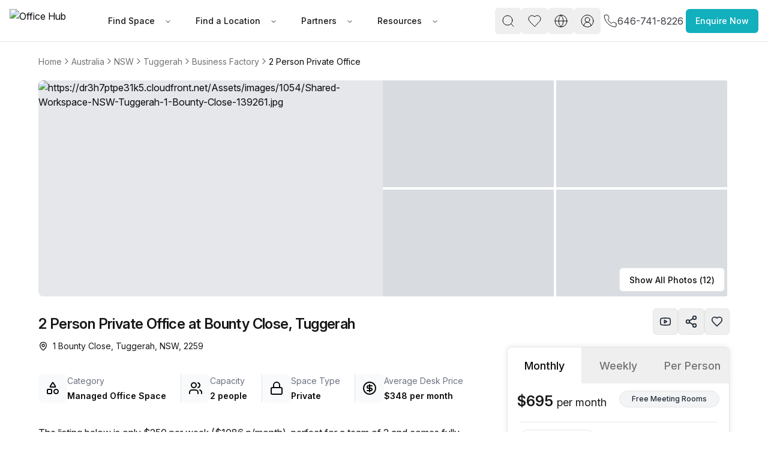

--- FILE ---
content_type: text/html
request_url: https://www.office-hub.com/au/listings/2-person-private-office-1-bounty-close-tuggerah-nsw-2259-a0t3m00000LsWOTAA3
body_size: 24383
content:
<!DOCTYPE html><html lang="en"><head><script>(function(w,d,t,r,u){var f,n,i;w[u]=w[u]||[],f=function(){var o={ti:"134023344", enableAutoSpaTracking: true};o.q=w[u],w[u]=new UET(o),w[u].push("pageLoad")},n=d.createElement(t),n.src=r,n.async=1,n.onload=n.onreadystatechange=function(){var s=this.readyState;s&&s!=="loaded"&&s!=="complete"||(f(),n.onload=n.onreadystatechange=null)},i=d.getElementsByTagName(t)[0],i.parentNode.insertBefore(n,i)})(window,document,"script","//bat.bing.com/bat.js","uetq");</script><script>
                  window.uetq = window.uetq || [];
                  try {
                    var cookieConsent = localStorage.getItem('cookieConsent');
                    if (cookieConsent) {
                      var consent = JSON.parse(cookieConsent);
                      if (consent.preferences && consent.preferences.advertising === true) {
                        window.uetq.push('consent', 'default', {
                          'ad_storage': 'denied'
                        });
                        window.uetq.push('consent', 'update', {
                          'ad_storage': 'granted'
                        });
                      } else {
                        window.uetq.push('consent', 'default', {
                          'ad_storage': 'denied'
                        });
                      }
                    } else {
                      window.uetq.push('consent', 'default', {
                        'ad_storage': 'denied'
                      });
                    }
                  } catch (e) {
                    window.uetq.push('consent', 'default', {
                      'ad_storage': 'denied'
                    });
                  }
                </script><meta charSet="utf-8"/><meta name="viewport" content="width=device-width, initial-scale=1, maximum-scale=5, viewport-fit=cover"/><script async="" src="https://www.googletagmanager.com/gtag/js?id=AW-966252633"></script><script>
                  window.dataLayer = window.dataLayer || [];
                  function gtag(){dataLayer.push(arguments);}
                  gtag('js', new Date());
                  gtag('config', 'AW-966252633');
                </script><script>
       // Set screen width and component preference
      (function() {
   
        // Suppress all console logs and errors in production
        // console.log('window.location.hostname', window.location.hostname)
        if (window.location.hostname !== 'localhost' && window.location.hostname !== '127.0.0.1') {
          console.log = function() {};
          console.error = function() {};
          console.warn = function() {};
          console.info = function() {};
          console.debug = function() {};
          window.onerror = function() { return true; }; // Prevents error alerts
        }
      })();
    </script><link rel="preconnect" href="https://fonts.googleapis.com"/><link rel="preconnect" href="https://fonts.gstatic.com" crossorigin="anonymous"/><link rel="preload" as="style" href="https://fonts.googleapis.com/css2?family=Inter:ital,opsz,wght@0,14..32,100..900;1,14..32,100..900&amp;display=swap"/><link rel="stylesheet" href="https://fonts.googleapis.com/css2?family=Inter:ital,opsz,wght@0,14..32,100..900;1,14..32,100..900&amp;display=swap"/><script>(function(w,d,s,l,i){w[l]=w[l]||[];w[l].push({'gtm.start':
new Date().getTime(),event:'gtm.js'});var f=d.getElementsByTagName(s)[0],
j=d.createElement(s),dl=l!='dataLayer'?'&l='+l:'';j.async=true;j.src=
'https://www.googletagmanager.com/gtm.js?id='+i+dl;f.parentNode.insertBefore(j,f);
})(window,document,'script','dataLayer','GTM-PTHJV3S')</script><script defer="" type="text/javascript">piAId = "549422"; piCId = "20879";</script><script defer="" type="text/javascript" src="https://pi.pardot.com/pd.js"></script><link rel="canonical" href="https://www.office-hub.com/au/listings/2-person-private-office-1-bounty-close-tuggerah-nsw-2259-a0t3m00000LsWOTAA3"/><title>2 Person Private Office at Bounty Close, Tuggerah | Office Hub</title><meta name="description" content="Affordable Private Office for up to 2 people on Bounty Close, Tuggerah - Just $1086/month. Premium amenities, prime location, unbeatable value. Secure your space today!"/><meta property="og:type" content="website"/><meta property="og:title" content="2 Person Private Office at Bounty Close, Tuggerah | Office Hub"/><meta property="og:description" content="Affordable Private Office for up to 2 people on Bounty Close, Tuggerah - Just $1086/month. Premium amenities, prime location, unbeatable value. Secure your space today!"/><meta property="og:image" content="https://officehub.s3-ap-southeast-2.amazonaws.com/Assets/images/1054/Shared-Workspace-NSW-Tuggerah-1-Bounty-Close-139261.jpg"/><meta property="og:image:alt" content="2 Person Private Office at Bounty Close, Tuggerah | Office Hub"/><meta property="og:url" content="https://www.office-hub.com/au/listings/2-person-private-office-1-bounty-close-tuggerah-nsw-2259-a0t3m00000LsWOTAA3"/><meta property="og:site_name" content="Office Hub"/><meta name="twitter:card" content="summary_large_image"/><meta name="twitter:site" content="@officehubtweet"/><meta name="twitter:title" content="2 Person Private Office at Bounty Close, Tuggerah | Office Hub"/><meta name="twitter:url" content="https://www.office-hub.com/au/listings/2-person-private-office-1-bounty-close-tuggerah-nsw-2259-a0t3m00000LsWOTAA3"/><meta name="twitter:description" content="Affordable Private Office for up to 2 people on Bounty Close, Tuggerah - Just $1086/month. Premium amenities, prime location, unbeatable value. Secure your space today!"/><meta name="twitter:creator" content="@officehubtweet"/><meta name="twitter:image" content="https://officehub.s3-ap-southeast-2.amazonaws.com/Assets/images/1054/Shared-Workspace-NSW-Tuggerah-1-Bounty-Close-139261.jpg"/><meta name="twitter:image:src" content="https://officehub.s3-ap-southeast-2.amazonaws.com/Assets/images/1054/Shared-Workspace-NSW-Tuggerah-1-Bounty-Close-139261.jpg"/><script type="application/ld+json">{"@context":"https://schema.org","@type":"LocalBusiness","name":"Office Hub","description":"Affordable Private Office for up to 2 people on Bounty Close, Tuggerah - Just $1086/month. Premium amenities, prime location, unbeatable value. Secure your space today!","url":"https://www.office-hub.com/au","image":"https://officehub.s3-ap-southeast-2.amazonaws.com/Assets/images/1054/Shared-Workspace-NSW-Tuggerah-1-Bounty-Close-139261.jpg","telephone":"1300 770 200","address":{"@type":"PostalAddress","streetAddress":"Level 13, Suite 1301/109 Pitt St","addressLocality":"Sydney","addressRegion":"NSW","addressCountry":"au","postalCode":"2000"},"sameAs":["https://www.facebook.com/officehubworkspaces","https://twitter.com/officehubtweet","https://www.pinterest.com/officehubaus","https://www.linkedin.com/company/office-hub-pty-ltd","https://www.youtube.com/channel/UCt4FPeBFmHtejAWDVk0J-4A"]}</script><script type="application/ld+json">{"@context":"https://schema.org","@type":"RealEstateListing","name":"2 Person Private Office at Bounty Close, Tuggerah | Office Hub","description":"Affordable Private Office for up to 2 people on Bounty Close, Tuggerah - Just $1086/month. Premium amenities, prime location, unbeatable value. Secure your space today!","url":"https://www.office-hub.com/au","telephone":"1300 770 200","image":"https://officehub.s3-ap-southeast-2.amazonaws.com/Assets/images/1054/Shared-Workspace-NSW-Tuggerah-1-Bounty-Close-139261.jpg","address":{"@type":"PostalAddress","addressCountry":"au","addressLocality":"Tuggerah","addressRegion":"NSW","streetAddress":"1 Bounty Close, Tuggerah","postalCode":"2259"},"additionalType":"Managed Office Space","spatialCoverage":{"@type":"Place","address":{"@type":"PostalAddress","addressCountry":"Australia","addressLocality":"Tuggerah","addressRegion":"NSW","streetAddress":"1 Bounty Close, Tuggerah","postalCode":"2259"},"geo":{"@type":"GeoCoordinates","latitude":-33.320826,"longitude":151.426904}},"provider":{"@type":"Organization","contactPoint":[{"@type":"ContactPoint","name":"Miles Anderson","telephone":"1300 770 200","contactType":"Account Manager"},{"@type":"ContactPoint","name":"Rick Kamikura","telephone":"1300 770 200","contactType":"Account Manager"}]},"additionalProperty":[{"@type":"PropertyValue","name":"24/7 Access","value":"true"},{"@type":"PropertyValue","name":"Internet Access","value":"true"},{"@type":"PropertyValue","name":"Internet Speed","value":"true"},{"@type":"PropertyValue","name":"Mail Handling","value":"true"},{"@type":"PropertyValue","name":"Meeting Rooms","value":"true"},{"@type":"PropertyValue","name":"Office Cleaning Included","value":"true"},{"@type":"PropertyValue","name":"Building Outgoings","value":"true"},{"@type":"PropertyValue","name":"Outdoor Public Space","value":"true"},{"@type":"PropertyValue","name":"Pet Friendly","value":"true"},{"@type":"PropertyValue","name":"Printing Facilities","value":"true"},{"@type":"PropertyValue","name":"Telephone Answering","value":"true"},{"@type":"PropertyValue","name":"Collaborative Public Space","value":"true"},{"@type":"PropertyValue","name":"Receptionist Available","value":"true"},{"@type":"PropertyValue","name":"Signage Options","value":"true"},{"@type":"PropertyValue","name":"Furnished","value":"true"},{"@type":"PropertyValue","name":"Shared Kitchen","value":"true"},{"@type":"PropertyValue","name":"Unlimited Electricity Usage","value":"true"},{"@type":"PropertyValue","name":"Storage Available","value":"true"},{"@type":"PropertyValue","name":"Water/Sink in Room","value":"true"},{"@type":"PropertyValue","name":"Administration Support","value":"true"},{"@type":"PropertyValue","name":"Air Conditioning","value":"true"},{"@type":"PropertyValue","name":"After Hour Security","value":"true"},{"@type":"PropertyValue","name":"Bike Storage Available","value":"true"},{"@type":"PropertyValue","name":"Ground Floor Concierge","value":"true"},{"@type":"PropertyValue","name":"Disabled Access","value":"true"},{"@type":"PropertyValue","name":"High Speed Lift","value":"true"},{"@type":"PropertyValue","name":"Car Parking In Building","value":"true"},{"@type":"PropertyValue","name":"Cafe/Retail in Building","value":"true"},{"@type":"PropertyValue","name":"Shower Facility Included","value":"true"}],"offers":[{"@type":"LocationFeatureSpecification","name":"Tuggerah Station","additionalType":"train","description":"23 mins"},{"@type":"LocationFeatureSpecification","name":"Wyong","additionalType":"train","description":"54 mins"},{"@type":"LocationFeatureSpecification","name":"Tuggerah Station, Bryant Dr","additionalType":"bus","description":"22 mins"},{"@type":"LocationFeatureSpecification","name":"Pacific Hwy opp Tuggerah Station","additionalType":"bus","description":"23 mins"},{"@type":"LocationFeatureSpecification","name":"Newcastle Belmont (BEO)","additionalType":"airport","description":"52.4 km"},{"@type":"LocationFeatureSpecification","name":"Chittaway Bay Tavern","additionalType":"bar","description":"13 mins"},{"@type":"LocationFeatureSpecification","name":"Chittaway Point Community Hall","additionalType":"bar","description":"25 mins"},{"@type":"LocationFeatureSpecification","name":"Cafe Pennoz","additionalType":"cafe","description":"2 mins"},{"@type":"LocationFeatureSpecification","name":"Chittaway Bakehouse","additionalType":"cafe","description":"14 mins"},{"@type":"LocationFeatureSpecification","name":"Castle Functional Fitness","additionalType":"gym","description":"13 mins"}],"associatedMedia":{"@type":"ImageObject","url":"https://officehub.s3-ap-southeast-2.amazonaws.com/Assets/images/1054/Shared-Workspace-NSW-Tuggerah-1-Bounty-Close-139261.jpg"},"identifier":[{"@type":"PropertyValue","name":"Capacity","value":"Up to 2 people"}]}</script><script type="application/ld+json">{"@context":"https://schema.org","@type":"VideoObject","name":"2 Person Private Office at Bounty Close, Tuggerah | Office Hub","description":"Affordable Private Office for up to 2 people on Bounty Close, Tuggerah - Just $1086/month. Premium amenities, prime location, unbeatable value. Secure your space today!","thumbnailUrl":"https://ik.imagekit.io/officehub/tr:w-1200,h-628,c-maintain_ratio,f-auto/https://officehub.s3-ap-southeast-2.amazonaws.com/Assets/images/1054/Shared-Workspace-NSW-Tuggerah-1-Bounty-Close-139261.jpg","uploadDate":"2026-01-21T10:00:00.000Z","contentUrl":"https://www.youtube.com/embed/RvzVjUFja4Q","embedUrl":"https://www.youtube.com/embed/RvzVjUFja4Q"}</script><link rel="stylesheet" href="/assets/css/animate-BaVkx4tQ.css"/><link rel="stylesheet" href="/assets/css/root-BGu_fc-q.css"/><link rel="stylesheet" href="/assets/css/UniqueVisitorModal-Bbgo5x5y.css"/><link rel="dns-prefetch" href="//fonts.googleapis.com"/><link rel="dns-prefetch" href="//fonts.gstatic.com"/><link rel="dns-prefetch" href="//www.googletagmanager.com"/><link rel="dns-prefetch" href="//www.google-analytics.com"/><link rel="dns-prefetch" href="//ik.imagekit.io"/><link rel="preconnect" href="https://fonts.googleapis.com"/><link rel="preconnect" href="https://fonts.gstatic.com" crossorigin="anonymous"/><link rel="preconnect" href="https://ik.imagekit.io" crossorigin="anonymous"/><link rel="preload" href="https://d3ec9r8yaget8k.cloudfront.net/site/assets/office-hub.avif" as="image" fetchPriority="high"/><link rel="preload" as="style" href="https://fonts.googleapis.com/css2?family=Inter:ital,opsz,wght@0,14..32,100..900;1,14..32,100..900&amp;display=swap"/><link rel="stylesheet" href="https://fonts.googleapis.com/css2?family=Inter:ital,opsz,wght@0,14..32,100..900;1,14..32,100..900&amp;display=swap"/></head><body class="min-h-screen bg-background"><div data-rht-toaster="" style="position:fixed;z-index:9999;top:16px;left:16px;right:16px;bottom:16px;pointer-events:none"></div><noscript><iframe src="https://www.googletagmanager.com/ns.html?id=GTM-PTHJV3S" height="0" width="0" style="display:none;visibility:hidden"></iframe></noscript><div class="sticky top-0 z-20"><nav class="flex h-[70px] items-center justify-center px-[1rem] py-[0.5rem] bg-white border-b border-zinc-200"><div class="relative mx-auto space-y-2 md:space-y-4 lg:space-y-5 max-w-[1920px] px-0 md:px-16 flex w-full lg:p-0 lg:m-0 items-center justify-between"><div class="flex items-center justify-between gap-12"><div class="flex items-center gap-5"><a data-spinner="true" aria-label="Office Hub Home" data-discover="true" href="/au"><img src="https://d3ec9r8yaget8k.cloudfront.net/site/assets/office-hub.avif" alt="Office Hub" title="Office Hub" width="175" height="50" class="w-[140px] h-[40px] object-contain"/></a></div><div class="nav-base:flex hidden"><nav aria-label="Main" data-orientation="horizontal" dir="ltr" class="relative z-10 flex max-w-max flex-1 items-center justify-center"><div style="position:relative"><ul data-orientation="horizontal" class="group flex-1 list-none items-center justify-center space-x-1 flex gap-1" dir="ltr"><li><button id="radix-:R2ae5:-trigger-Find Space" data-state="closed" aria-expanded="false" aria-controls="radix-:R2ae5:-content-Find Space" class="group inline-flex h-10 w-max items-center justify-center rounded-md bg-background font-medium transition-colors hover:bg-accent hover:text-accent-foreground focus:bg-accent focus:text-accent-foreground focus:outline-none disabled:pointer-events-none disabled:opacity-50 data-[active]:bg-accent/50 data-[state=open]:bg-accent/50 group text-sm px-3 py-2 text-zinc-900" data-spinner="true" data-radix-collection-item=""><a class="px-3 py-2" data-spinner="true" data-discover="true" href="/au/different-office-types">Find Space</a> <svg xmlns="http://www.w3.org/2000/svg" width="24" height="24" viewBox="0 0 24 24" fill="none" stroke="currentColor" stroke-width="2" stroke-linecap="round" stroke-linejoin="round" class="lucide lucide-chevron-down relative top-[1px] ml-1 h-3 w-3 transition duration-200 group-data-[state=open]:rotate-180" aria-hidden="true"><path d="m6 9 6 6 6-6"></path></svg></button></li><li><button id="radix-:R2ae5:-trigger-Find a Location" data-state="closed" aria-expanded="false" aria-controls="radix-:R2ae5:-content-Find a Location" class="group inline-flex h-10 w-max items-center justify-center rounded-md bg-background font-medium transition-colors hover:bg-accent hover:text-accent-foreground focus:bg-accent focus:text-accent-foreground focus:outline-none disabled:pointer-events-none disabled:opacity-50 data-[active]:bg-accent/50 data-[state=open]:bg-accent/50 group text-sm px-3 py-2 text-zinc-900" data-spinner="true" data-radix-collection-item=""><a class="px-3 py-2" data-spinner="true" data-discover="true" href="/au/search">Find a Location</a> <svg xmlns="http://www.w3.org/2000/svg" width="24" height="24" viewBox="0 0 24 24" fill="none" stroke="currentColor" stroke-width="2" stroke-linecap="round" stroke-linejoin="round" class="lucide lucide-chevron-down relative top-[1px] ml-1 h-3 w-3 transition duration-200 group-data-[state=open]:rotate-180" aria-hidden="true"><path d="m6 9 6 6 6-6"></path></svg></button></li><li><button id="radix-:R2ae5:-trigger-Partners" data-state="closed" aria-expanded="false" aria-controls="radix-:R2ae5:-content-Partners" class="group inline-flex h-10 w-max items-center justify-center rounded-md bg-background font-medium transition-colors hover:bg-accent hover:text-accent-foreground focus:bg-accent focus:text-accent-foreground focus:outline-none disabled:pointer-events-none disabled:opacity-50 data-[active]:bg-accent/50 data-[state=open]:bg-accent/50 group text-sm px-3 py-2 text-zinc-900" data-spinner="true" data-radix-collection-item=""><a class="px-3 py-2" data-spinner="true" data-discover="true" href="/au/workspaces">Partners</a> <svg xmlns="http://www.w3.org/2000/svg" width="24" height="24" viewBox="0 0 24 24" fill="none" stroke="currentColor" stroke-width="2" stroke-linecap="round" stroke-linejoin="round" class="lucide lucide-chevron-down relative top-[1px] ml-1 h-3 w-3 transition duration-200 group-data-[state=open]:rotate-180" aria-hidden="true"><path d="m6 9 6 6 6-6"></path></svg></button></li><li><button id="radix-:R2ae5:-trigger-Resources" data-state="closed" aria-expanded="false" aria-controls="radix-:R2ae5:-content-Resources" class="group inline-flex h-10 w-max items-center justify-center rounded-md bg-background font-medium transition-colors hover:bg-accent hover:text-accent-foreground focus:bg-accent focus:text-accent-foreground focus:outline-none disabled:pointer-events-none disabled:opacity-50 data-[active]:bg-accent/50 data-[state=open]:bg-accent/50 group text-sm px-3 py-2 text-zinc-900" data-spinner="true" data-radix-collection-item=""><a class="px-3 py-2" data-spinner="true" data-discover="true" href="/au/news">Resources</a> <svg xmlns="http://www.w3.org/2000/svg" width="24" height="24" viewBox="0 0 24 24" fill="none" stroke="currentColor" stroke-width="2" stroke-linecap="round" stroke-linejoin="round" class="lucide lucide-chevron-down relative top-[1px] ml-1 h-3 w-3 transition duration-200 group-data-[state=open]:rotate-180" aria-hidden="true"><path d="m6 9 6 6 6-6"></path></svg></button></li></ul></div><div class="absolute left-0 top-full flex justify-center"></div></nav></div></div><div class="flex items-center justify-center gap-2 md:gap-4 pb-5"><div class="flex items-center gap-2 md:gap-4"><div class="hidden nav-base:flex"><button class="inline-flex items-center justify-center gap-2 whitespace-nowrap rounded-md text-sm font-medium ring-offset-background transition-colors focus-visible:outline-none focus-visible:ring-ring disabled:pointer-events-none disabled:opacity-50 [&amp;_svg]:pointer-events-none [&amp;_svg]:shrink-0 hover:bg-accent hover:text-accent-foreground h-11 min-h-[44px] min-w-[44px] w-8 px-2 [&amp;_svg]:size-6 focus-visible:ring-0 focus-visible:ring-offset-0" name="open search" aria-label="open search" type="button" id="radix-:R5ie5:" aria-haspopup="menu" aria-expanded="false" data-state="closed"><svg xmlns="http://www.w3.org/2000/svg" width="24" height="24" viewBox="0 0 24 24" fill="none" stroke="currentColor" stroke-width="1" stroke-linecap="round" stroke-linejoin="round" class="lucide lucide-search" aria-hidden="true"><circle cx="11" cy="11" r="8"></circle><path d="m21 21-4.3-4.3"></path></svg></button></div><a class="hidden nav-base:flex" data-discover="true" href="/au/favorites" target="_blank"><button class="inline-flex items-center justify-center gap-2 whitespace-nowrap rounded-md text-sm font-medium ring-offset-background transition-colors focus-visible:outline-none focus-visible:ring-ring disabled:pointer-events-none disabled:opacity-50 [&amp;_svg]:pointer-events-none [&amp;_svg]:shrink-0 hover:bg-accent hover:text-accent-foreground h-11 min-h-[44px] min-w-[44px] w-8 px-2 [&amp;_svg]:size-6 focus-visible:ring-0 focus-visible:ring-offset-0" name="Favorites" aria-label="Favorites"><svg xmlns="http://www.w3.org/2000/svg" width="24" height="24" viewBox="0 0 24 24" fill="none" stroke="black" stroke-width="1" stroke-linecap="round" stroke-linejoin="round" class="lucide lucide-heart" aria-hidden="true"><path d="M19 14c1.49-1.46 3-3.21 3-5.5A5.5 5.5 0 0 0 16.5 3c-1.76 0-3 .5-4.5 2-1.5-1.5-2.74-2-4.5-2A5.5 5.5 0 0 0 2 8.5c0 2.3 1.5 4.05 3 5.5l7 7Z"></path></svg></button></a><div class="hidden nav-base:flex gap-4"><button class="inline-flex items-center justify-center gap-2 whitespace-nowrap rounded-md text-sm font-medium ring-offset-background transition-colors focus-visible:outline-none focus-visible:ring-ring disabled:pointer-events-none disabled:opacity-50 [&amp;_svg]:pointer-events-none [&amp;_svg]:shrink-0 hover:bg-accent hover:text-accent-foreground h-11 min-h-[44px] min-w-[44px] w-8 px-2 [&amp;_svg]:size-6 focus-visible:ring-0 focus-visible:ring-offset-0" name="Settings" aria-label="Settings" type="button" id="radix-:R1die5:" aria-haspopup="menu" aria-expanded="false" data-state="closed"><svg xmlns="http://www.w3.org/2000/svg" width="24" height="24" viewBox="0 0 24 24" fill="none" stroke="currentColor" stroke-width="1" stroke-linecap="round" stroke-linejoin="round" class="lucide lucide-globe" aria-hidden="true"><circle cx="12" cy="12" r="10"></circle><path d="M12 2a14.5 14.5 0 0 0 0 20 14.5 14.5 0 0 0 0-20"></path><path d="M2 12h20"></path></svg></button><button class="inline-flex items-center justify-center gap-2 whitespace-nowrap rounded-md text-sm font-medium ring-offset-background transition-colors focus-visible:outline-none focus-visible:ring-ring disabled:pointer-events-none disabled:opacity-50 [&amp;_svg]:pointer-events-none [&amp;_svg]:shrink-0 hover:bg-accent hover:text-accent-foreground h-11 min-h-[44px] min-w-[44px] w-8 px-2 [&amp;_svg]:size-6 focus-visible:ring-0 focus-visible:ring-offset-0" name="user sign in" aria-label="user sign in" type="button" id="radix-:R2die5:" aria-haspopup="menu" aria-expanded="false" data-state="closed"><svg xmlns="http://www.w3.org/2000/svg" width="24" height="24" viewBox="0 0 24 24" fill="none" stroke="currentColor" stroke-width="1" stroke-linecap="round" stroke-linejoin="round" class="lucide lucide-circle-user-round" aria-hidden="true"><path d="M18 20a6 6 0 0 0-12 0"></path><circle cx="12" cy="10" r="4"></circle><circle cx="12" cy="12" r="10"></circle></svg></button></div><a class="flex items-center gap-2 p-1" href="tel:646-741-8226"><span class="text-xs text-oh-black"><svg xmlns="http://www.w3.org/2000/svg" width="24" height="24" viewBox="0 0 24 24" fill="none" stroke="currentColor" stroke-width="1" stroke-linecap="round" stroke-linejoin="round" class="lucide lucide-phone text-oh-black"><path d="M22 16.92v3a2 2 0 0 1-2.18 2 19.79 19.79 0 0 1-8.63-3.07 19.5 19.5 0 0 1-6-6 19.79 19.79 0 0 1-3.07-8.67A2 2 0 0 1 4.11 2h3a2 2 0 0 1 2 1.72 12.84 12.84 0 0 0 .7 2.81 2 2 0 0 1-.45 2.11L8.09 9.91a16 16 0 0 0 6 6l1.27-1.27a2 2 0 0 1 2.11-.45 12.84 12.84 0 0 0 2.81.7A2 2 0 0 1 22 16.92z"></path></svg></span><span class="text-base text-oh-black nav-base:text-zinc-700">646-741-8226</span></a><div class="nav-base:hidden"><button class="inline-flex items-center justify-center gap-2 whitespace-nowrap rounded-md text-sm font-medium ring-offset-background transition-colors focus-visible:outline-none focus-visible:ring-ring disabled:pointer-events-none disabled:opacity-50 [&amp;_svg]:pointer-events-none [&amp;_svg]:shrink-0 hover:bg-accent hover:text-accent-foreground h-11 min-h-[44px] min-w-[44px] w-10 px-2 [&amp;_svg]:size-8 focus-visible:ring-0 focus-visible:ring-offset-0" name="Menu" aria-label="Menu" type="button" aria-haspopup="dialog" aria-expanded="false" aria-controls="radix-:Rlie5:" data-state="closed"><svg xmlns="http://www.w3.org/2000/svg" width="30" height="30" viewBox="0 0 24 24" fill="none" stroke="currentColor" stroke-width="2" stroke-linecap="round" stroke-linejoin="round" class="lucide lucide-menu" aria-hidden="true"><line x1="4" x2="20" y1="12" y2="12"></line><line x1="4" x2="20" y1="6" y2="6"></line><line x1="4" x2="20" y1="18" y2="18"></line></svg></button></div></div><button class="items-center justify-center gap-2 whitespace-nowrap rounded-md text-sm font-medium ring-offset-background transition-colors focus-visible:outline-none focus-visible:ring-2 focus-visible:ring-ring focus-visible:ring-offset-2 disabled:pointer-events-none disabled:opacity-50 [&amp;_svg]:pointer-events-none [&amp;_svg]:size-4 [&amp;_svg]:shrink-0 h-10 px-4 py-2 bg-oh-primary hover:bg-oh-dark-primary text-white hidden md:block" type="button" aria-haspopup="dialog" aria-expanded="false" aria-controls="radix-:R2ie5:" data-state="closed">Enquire Now</button></div></div></nav></div><div><div class="relative w-full mx-auto space-y-2 md:space-y-4 lg:space-y-5 max-w-[1600px] px-0 md:px-16 lg:px-15"><div class="pt-5"><nav aria-label="breadcrumb" class="max-w-full overflow-x-auto scrollbar-hide"><ol class="flex-wrap items-center gap-1.5 break-words sm:gap-2.5 flex min-w-max whitespace-nowrap text-lg text-muted-foreground"><li class="inline-flex items-center gap-1.5 flex-shrink-0 text-sm"><a class="transition-colors hover:text-foreground" data-spinner="true" href="/au">Home</a></li><li role="presentation" aria-hidden="true" class="[&amp;&gt;svg]:w-4 [&amp;&gt;svg]:h-6 text-muted-foreground flex-shrink-0"><svg xmlns="http://www.w3.org/2000/svg" width="24" height="24" viewBox="0 0 24 24" fill="none" stroke="currentColor" stroke-width="2" stroke-linecap="round" stroke-linejoin="round" class="lucide lucide-chevron-right"><path d="m9 18 6-6-6-6"></path></svg></li><li class="inline-flex items-center gap-1.5 flex-shrink-0 text-sm"><a class="transition-colors hover:text-foreground" data-spinner="true" href="/au/search">Australia</a></li><li role="presentation" aria-hidden="true" class="[&amp;&gt;svg]:w-4 [&amp;&gt;svg]:h-6 text-muted-foreground flex-shrink-0"><svg xmlns="http://www.w3.org/2000/svg" width="24" height="24" viewBox="0 0 24 24" fill="none" stroke="currentColor" stroke-width="2" stroke-linecap="round" stroke-linejoin="round" class="lucide lucide-chevron-right"><path d="m9 18 6-6-6-6"></path></svg></li><li class="inline-flex items-center gap-1.5 flex-shrink-0 text-sm"><a class="transition-colors hover:text-foreground" data-spinner="true" href="/au/search/nsw">NSW</a></li><li role="presentation" aria-hidden="true" class="[&amp;&gt;svg]:w-4 [&amp;&gt;svg]:h-6 text-muted-foreground flex-shrink-0"><svg xmlns="http://www.w3.org/2000/svg" width="24" height="24" viewBox="0 0 24 24" fill="none" stroke="currentColor" stroke-width="2" stroke-linecap="round" stroke-linejoin="round" class="lucide lucide-chevron-right"><path d="m9 18 6-6-6-6"></path></svg></li><li class="inline-flex items-center gap-1.5 flex-shrink-0 text-sm"><a class="transition-colors hover:text-foreground" data-spinner="true" href="/au/search/nsw/tuggerah">Tuggerah</a></li><li role="presentation" aria-hidden="true" class="[&amp;&gt;svg]:w-4 [&amp;&gt;svg]:h-6 text-muted-foreground flex-shrink-0"><svg xmlns="http://www.w3.org/2000/svg" width="24" height="24" viewBox="0 0 24 24" fill="none" stroke="currentColor" stroke-width="2" stroke-linecap="round" stroke-linejoin="round" class="lucide lucide-chevron-right"><path d="m9 18 6-6-6-6"></path></svg></li><li class="inline-flex items-center gap-1.5 flex-shrink-0 text-sm"><a class="transition-colors hover:text-foreground" data-spinner="true" href="/au/buildings/business-factory-tuggerah-nsw-a363m000001SgMOAA0">Business Factory</a></li><li role="presentation" aria-hidden="true" class="[&amp;&gt;svg]:w-4 [&amp;&gt;svg]:h-6 text-muted-foreground flex-shrink-0"><svg xmlns="http://www.w3.org/2000/svg" width="24" height="24" viewBox="0 0 24 24" fill="none" stroke="currentColor" stroke-width="2" stroke-linecap="round" stroke-linejoin="round" class="lucide lucide-chevron-right"><path d="m9 18 6-6-6-6"></path></svg></li><li class="inline-flex items-center gap-1.5 flex-shrink-0 text-sm"><span role="link" aria-disabled="true" aria-current="page" class="font-normal text-foreground">2 Person Private Office</span></li></ol></nav></div><div class="relative" aria-label="gallery-trigger" role="button" type="button" aria-haspopup="dialog" aria-expanded="false" aria-controls="radix-:R8im5:" data-state="closed"><div class="overflow-hidden rounded-lg h-[360px]"><div class="flex h-full gap-1"><div class="w-[calc(50%-2px)] h-full"><div class="relative h-full cursor-pointer overflow-hidden bg-gray-200"><img src="https://ik.imagekit.io/officehub/tr:w-1600,h-720,fo-auto,f-avif/https://dr3h7ptpe31k5.cloudfront.net/Assets/images/1054/Shared-Workspace-NSW-Tuggerah-1-Bounty-Close-139261.jpg" srcSet="
                        https://ik.imagekit.io/officehub/tr:w-1200,h-540,fo-auto,f-avif/https://dr3h7ptpe31k5.cloudfront.net/Assets/images/1054/Shared-Workspace-NSW-Tuggerah-1-Bounty-Close-139261.jpg 1200w,
                        https://ik.imagekit.io/officehub/tr:w-1600,h-720,fo-auto,f-avif/https://dr3h7ptpe31k5.cloudfront.net/Assets/images/1054/Shared-Workspace-NSW-Tuggerah-1-Bounty-Close-139261.jpg 1600w,
                        https://ik.imagekit.io/officehub/tr:w-2000,h-900,fo-auto,f-avif/https://dr3h7ptpe31k5.cloudfront.net/Assets/images/1054/Shared-Workspace-NSW-Tuggerah-1-Bounty-Close-139261.jpg 2000w
                      " sizes="(max-width: 768px) 50vw, 1200px" alt="https://dr3h7ptpe31k5.cloudfront.net/Assets/images/1054/Shared-Workspace-NSW-Tuggerah-1-Bounty-Close-139261.jpg" width="1600" height="720" loading="eager" decoding="sync" fetchPriority="high" class="object-cover w-full h-full" style="content-visibility:auto"/></div></div><div class="w-[calc(50%-2px)] h-full"><div class="grid grid-cols-1 grid-rows-2 md:grid-cols-2 md:grid-rows-2 gap-1 h-full"><div class="relative cursor-pointer overflow-hidden h-full"><div class="relative object-cover w-full h-full bg-gray-300 animate-pulse" style="width:350px;height:180px;position:relative"><img alt="https://dr3h7ptpe31k5.cloudfront.net/Assets/images/1054/Shared-Workspace-NSW-Tuggerah-1-Bounty-Close-139264.jpg" class="opacity-0 object-cover w-full h-full transition-opacity duration-300" fetchpriority="high" width="350" height="180" title="https://dr3h7ptpe31k5.cloudfront.net/Assets/images/1054/Shared-Workspace-NSW-Tuggerah-1-Bounty-Close-139264.jpg"/></div></div><div class="relative cursor-pointer overflow-hidden h-full"><div class="relative object-cover w-full h-full bg-gray-300 animate-pulse" style="width:350px;height:180px;position:relative"><img alt="https://dr3h7ptpe31k5.cloudfront.net/Assets/images/1054/Shared-Workspace-NSW-Tuggerah-1-Bounty-Close-139265.jpg" class="opacity-0 object-cover w-full h-full transition-opacity duration-300" fetchpriority="auto" width="350" height="180" title="https://dr3h7ptpe31k5.cloudfront.net/Assets/images/1054/Shared-Workspace-NSW-Tuggerah-1-Bounty-Close-139265.jpg"/></div></div><div class="relative cursor-pointer overflow-hidden h-full hidden md:block"><div class="relative object-cover w-full h-full bg-gray-300 animate-pulse" style="width:350px;height:180px;position:relative"><img alt="https://dr3h7ptpe31k5.cloudfront.net/Assets/images/2696/Private-Shared-Workspace-NSW-Tuggerah-Unit-8-1-Bounty-Close-765058.jpg" class="opacity-0 object-cover w-full h-full transition-opacity duration-300" fetchpriority="auto" width="350" height="180" title="https://dr3h7ptpe31k5.cloudfront.net/Assets/images/2696/Private-Shared-Workspace-NSW-Tuggerah-Unit-8-1-Bounty-Close-765058.jpg"/></div></div><div class="relative cursor-pointer overflow-hidden h-full hidden md:block"><div class="relative object-cover w-full h-full bg-gray-300 animate-pulse" style="width:350px;height:180px;position:relative"><img alt="https://dr3h7ptpe31k5.cloudfront.net/Assets/images/2696/Private-Shared-Workspace-NSW-Tuggerah-Unit-8-1-Bounty-Close-765068.jpg" class="opacity-0 object-cover w-full h-full transition-opacity duration-300" fetchpriority="auto" width="350" height="180" title="https://dr3h7ptpe31k5.cloudfront.net/Assets/images/2696/Private-Shared-Workspace-NSW-Tuggerah-Unit-8-1-Bounty-Close-765068.jpg"/></div></div></div></div></div></div><div class="absolute z-[1] bottom-[12px] right-[0rem] sm:bottom-[8px] sm:right-[8px]"><button class="inline-flex items-center justify-center rounded-md text-xs lg:text-sm font-medium ring-offset-background transition-colors focus-visible:outline-none focus-visible:ring-2 focus-visible:ring-ring focus-visible:ring-offset-2 disabled:pointer-events-none disabled:opacity-50 border border-input bg-background hover:bg-accent hover:text-accent-foreground h-10  px-2 py-1 lg:px-4 lg:py-2">Show All Photos (<!-- -->12<!-- -->)</button></div></div><div class="px-4 sm:px-6 md:px-0 grid grid-cols-1 xl:grid-cols-6 gap-5 mb-3"><div class="xl:col-span-4"><div><!--$--><div class="relative"><div class="flex flex-col md:flex-row items-start"><div class="md:hidden absolute right-0 mt-4"><div class="flex items-center gap-2.5"><span class="mr-1"><svg xmlns="http://www.w3.org/2000/svg" width="20" height="20" viewBox="0 0 24 24" fill="none" stroke="currentColor" stroke-width="2" stroke-linecap="round" stroke-linejoin="round" class="lucide lucide-share2 text-gray-800"><circle cx="18" cy="5" r="3"></circle><circle cx="6" cy="12" r="3"></circle><circle cx="18" cy="19" r="3"></circle><line x1="8.59" x2="15.42" y1="13.51" y2="17.49"></line><line x1="15.41" x2="8.59" y1="6.51" y2="10.49"></line></svg></span><span class="cursor-pointer"><svg xmlns="http://www.w3.org/2000/svg" width="20" height="20" viewBox="0 0 24 24" fill="none" stroke="currentColor" stroke-width="2" stroke-linecap="round" stroke-linejoin="round" class="lucide lucide-heart text-gray-800" aria-hidden="true"><path d="M19 14c1.49-1.46 3-3.21 3-5.5A5.5 5.5 0 0 0 16.5 3c-1.76 0-3 .5-4.5 2-1.5-1.5-2.74-2-4.5-2A5.5 5.5 0 0 0 2 8.5c0 2.3 1.5 4.05 3 5.5l7 7Z"></path></svg></span><span><svg xmlns="http://www.w3.org/2000/svg" width="20" height="20" viewBox="0 0 24 24" fill="none" stroke="currentColor" stroke-width="2" stroke-linecap="round" stroke-linejoin="round" class="lucide lucide-ellipsis-vertical text-gray-800"><circle cx="12" cy="12" r="1"></circle><circle cx="12" cy="5" r="1"></circle><circle cx="12" cy="19" r="1"></circle></svg></span></div></div><div class="mt-8 flex flex-col gap-0 md:mt-0"><h1 class="order-2 text-xl md:text-2xl text-oh-black font-semibold tracking-tight leading-7 md:leading-9 mt-2">2 Person Private Office at Bounty Close, Tuggerah</h1><div class="order-3 flex items-center text-oh-black mt-2"><svg xmlns="http://www.w3.org/2000/svg" width="24" height="24" viewBox="0 0 24 24" fill="none" stroke="currentColor" stroke-width="2" stroke-linecap="round" stroke-linejoin="round" class="lucide lucide-map-pin h-4 w-4 mr-2"><path d="M20 10c0 4.993-5.539 10.193-7.399 11.799a1 1 0 0 1-1.202 0C9.539 20.193 4 14.993 4 10a8 8 0 0 1 16 0"></path><circle cx="12" cy="10" r="3"></circle></svg><h2 class="text-sm">1 Bounty Close, Tuggerah, NSW, 2259</h2></div></div></div></div><!--/$--><div><div class="hidden lg:block"><div class="mt-5"><div class="rounded-lg border text-card-foreground bg-white border-none shadow-none"><div class="py-4"><div class="flex items-start justify-start gap-6"><div class="flex items-center gap-2 md:gap-3 border-border border-r pr-6"><div class="bg-gray-50 p-3 rounded-lg "><svg xmlns="http://www.w3.org/2000/svg" width="24" height="24" viewBox="0 0 24 24" fill="none" stroke="currentColor" stroke-width="2" stroke-linecap="round" stroke-linejoin="round" class="lucide lucide-shapes"><path d="M8.3 10a.7.7 0 0 1-.626-1.079L11.4 3a.7.7 0 0 1 1.198-.043L16.3 8.9a.7.7 0 0 1-.572 1.1Z"></path><rect x="3" y="14" width="7" height="7" rx="1"></rect><circle cx="17.5" cy="17.5" r="3.5"></circle></svg></div><div class="text-left space-y-0 md:space-y-1"><p class="text-gray-500 text-sm hidden md:block">Category</p><p class="font-semibold text-sm">Managed Office Space</p></div></div><div class="flex items-center gap-2 md:gap-3 border-border border-r pr-6"><div class="bg-gray-50 p-3 rounded-lg "><svg xmlns="http://www.w3.org/2000/svg" width="24" height="24" viewBox="0 0 24 24" fill="none" stroke="currentColor" stroke-width="2" stroke-linecap="round" stroke-linejoin="round" class="lucide lucide-users"><path d="M16 21v-2a4 4 0 0 0-4-4H6a4 4 0 0 0-4 4v2"></path><circle cx="9" cy="7" r="4"></circle><path d="M22 21v-2a4 4 0 0 0-3-3.87"></path><path d="M16 3.13a4 4 0 0 1 0 7.75"></path></svg></div><div class="text-left space-y-0 md:space-y-1"><p class="text-gray-500 text-sm hidden md:block">Capacity</p><p class="font-semibold text-sm">2 people</p></div></div><div class="flex items-center gap-2 md:gap-3 border-border border-r pr-6"><div class="bg-gray-50 p-3 rounded-lg "><svg xmlns="http://www.w3.org/2000/svg" width="24" height="24" viewBox="0 0 24 24" fill="none" stroke="currentColor" stroke-width="2" stroke-linecap="round" stroke-linejoin="round" class="lucide lucide-lock"><rect width="18" height="11" x="3" y="11" rx="2" ry="2"></rect><path d="M7 11V7a5 5 0 0 1 10 0v4"></path></svg></div><div class="text-left space-y-0 md:space-y-1"><p class="text-gray-500 text-sm hidden md:block">Space Type</p><p class="font-semibold text-sm">Private</p></div></div><div class="flex items-center gap-2 md:gap-3 border-border"><div class="bg-gray-50 p-3 rounded-lg "><svg xmlns="http://www.w3.org/2000/svg" width="24" height="24" viewBox="0 0 24 24" fill="none" stroke="currentColor" stroke-width="2" stroke-linecap="round" stroke-linejoin="round" class="lucide lucide-circle-dollar-sign"><circle cx="12" cy="12" r="10"></circle><path d="M16 8h-6a2 2 0 1 0 0 4h4a2 2 0 1 1 0 4H8"></path><path d="M12 18V6"></path></svg></div><div class="text-left space-y-0 md:space-y-1"><p class="text-gray-500 text-sm hidden md:block">Average Desk Price </p><p class="font-semibold text-sm">$348 per month</p></div></div></div></div></div></div></div><div class="block lg:hidden"><div class="flex items-center gap-4 mt-4 bg-white rounded  text-sm text-gray-800 overflow-x-auto scrollbar-hide"></div></div><div class="mt-6 block xl:hidden"><div class=""><div class="rounded-lg border text-card-foreground bg-white overflow-hidden border-gray-200 shadow-custom"><div dir="ltr" data-orientation="horizontal" class="w-full"><div role="tablist" aria-orientation="horizontal" class="items-center justify-center text-muted-foreground grid h-14 w-full grid-cols-3 rounded-none bg-gray-100 p-0" tabindex="-1" data-orientation="horizontal" style="outline:none"><button type="button" role="tab" aria-selected="true" aria-controls="radix-:R4ssim5:-content-monthly" data-state="active" id="radix-:R4ssim5:-trigger-monthly" class="inline-flex items-center justify-center whitespace-nowrap px-3 py-1.5 font-medium ring-offset-background transition-all focus-visible:outline-none focus-visible:ring-2 focus-visible:ring-ring focus-visible:ring-offset-2 disabled:pointer-events-none disabled:opacity-50 data-[state=active]:text-foreground rounded-none text-lg data-[state=active]:bg-white data-[state=active]:shadow-none h-[60px]" tabindex="-1" data-orientation="horizontal" data-radix-collection-item="">Monthly</button><button type="button" role="tab" aria-selected="false" aria-controls="radix-:R4ssim5:-content-weekly" data-state="inactive" id="radix-:R4ssim5:-trigger-weekly" class="inline-flex items-center justify-center whitespace-nowrap px-3 py-1.5 font-medium ring-offset-background transition-all focus-visible:outline-none focus-visible:ring-2 focus-visible:ring-ring focus-visible:ring-offset-2 disabled:pointer-events-none disabled:opacity-50 data-[state=active]:text-foreground rounded-none text-lg data-[state=active]:bg-white data-[state=active]:shadow-none h-[60px]" tabindex="-1" data-orientation="horizontal" data-radix-collection-item="">Weekly</button><button type="button" role="tab" aria-selected="false" aria-controls="radix-:R4ssim5:-content-person" data-state="inactive" id="radix-:R4ssim5:-trigger-person" class="inline-flex items-center justify-center whitespace-nowrap px-3 py-1.5 font-medium ring-offset-background transition-all focus-visible:outline-none focus-visible:ring-2 focus-visible:ring-ring focus-visible:ring-offset-2 disabled:pointer-events-none disabled:opacity-50 data-[state=active]:text-foreground rounded-none text-lg data-[state=active]:bg-white data-[state=active]:shadow-none h-[60px]" tabindex="-1" data-orientation="horizontal" data-radix-collection-item="">Per Person</button></div><div data-state="active" data-orientation="horizontal" role="tabpanel" aria-labelledby="radix-:R4ssim5:-trigger-monthly" id="radix-:R4ssim5:-content-monthly" tabindex="0" class="ring-offset-background focus-visible:outline-none focus-visible:ring-2 focus-visible:ring-ring focus-visible:ring-offset-2 m-0" style="animation-duration:0s"><div class="grid grid-cols-1 md:grid-cols-[70%_30%] gap-4 w-full p-4"><div class="relative gap-2"><p class="text-2xl font-semibold text-oh-black">$695 <span class="text-lg font-normal">per <!-- -->month</span></p></div><div class="relative"><div class="flex flex-col px-4 items-end gap-2.5"><div class="rounded-full bg-oh-light-gray px-5 py-1 text-xs w-max-content font-medium text-oh-dark-gray border border-1">Free Meeting Rooms</div></div></div></div></div><div data-state="inactive" data-orientation="horizontal" role="tabpanel" aria-labelledby="radix-:R4ssim5:-trigger-weekly" hidden="" id="radix-:R4ssim5:-content-weekly" tabindex="0" class="ring-offset-background focus-visible:outline-none focus-visible:ring-2 focus-visible:ring-ring focus-visible:ring-offset-2 m-0"></div><div data-state="inactive" data-orientation="horizontal" role="tabpanel" aria-labelledby="radix-:R4ssim5:-trigger-person" hidden="" id="radix-:R4ssim5:-content-person" tabindex="0" class="ring-offset-background focus-visible:outline-none focus-visible:ring-2 focus-visible:ring-ring focus-visible:ring-offset-2 m-0"></div></div><div class="pb-3 px-5"><div class="w-full h-px bg-gray-200 mb-3"></div><div class="flex items-center gap-2"><div class="relative"><button class="rounded-full bg-white pl-1.5 pr-4 py-1 text-base w-max-content font-medium text-oh-dark-gray border border-1 flex items-center justify-center gap-2" data-state="closed"><div class="inline-block " style="width:20px;height:20px"></div><span class="text-xs">Verified Price</span></button></div></div></div></div></div></div><div class="text-oh-black mt-5"><div class="text-black "><div class="relative"><div style="display:-webkit-box;-webkit-line-clamp:5;-webkit-box-orient:vertical;overflow:hidden;transition:all 0.2s" class="text-sm font-medium md:font-normal leading-6 md:text-base md:leading-7 text-oh-black">The listing below is only $250 per week ($1086 p/month), perfect for a team of 2 and comes fully furnished with flexible rental terms.  The location is very central as the workspace is only a 2 min walk from Reliance Dr opp Bounty Cl and a  This Private Office is located in Tuggerah and if you book a tour Action Brands can show you 2 available office spaces ranging in size from 1 to 3 desks. Did you know our team offer a free personalised service to help you shortlist, book and negotiate the best rate on your ideal workspace. From a 1 person hot desk to an enterprise team of 1000+ the Office Hub team can customise a flexible furnished office solution for your team.</div></div></div></div><div><div class="w-full bg-gray-50 p-4 md:p-4 rounded-lg mt-10"><div class="grid grid-cols-1 sm:grid-cols-2 gap-4 divide-y sm:divide-y-0 sm:divide-x divide-gray-200"><div class="flex items-center gap-4 py-0 md:py-4 sm:pr-8 w-full sm:w-auto justify-start"><div class="flex items-center justify-center w-10 h-10"><svg xmlns="http://www.w3.org/2000/svg" width="50" height="50" viewBox="0 0 24 24" fill="none" stroke="currentColor" stroke-width="1" stroke-linecap="round" stroke-linejoin="round" class="lucide lucide-bus-front text-oh-dark-gray"><path d="M4 6 2 7"></path><path d="M10 6h4"></path><path d="m22 7-2-1"></path><rect width="16" height="16" x="4" y="3" rx="2"></rect><path d="M4 11h16"></path><path d="M8 15h.01"></path><path d="M16 15h.01"></path><path d="M6 19v2"></path><path d="M18 21v-2"></path></svg></div><div class="flex flex-col"><p class="text-sm text-oh-gray">Bus Station</p><p class="text-oh-gray text-base truncate max-w-[300px]">Tuggerah Station, Bryant Dr</p><p class="font-semibold text-oh-black text-base">22 minute walk</p></div></div><div class="flex items-center gap-4 py-2 md:py-4 sm:pl-8 w-full sm:w-auto justify-start"><div class="flex items-center justify-center w-10 h-10"><svg xmlns="http://www.w3.org/2000/svg" width="50" height="50" viewBox="0 0 24 24" fill="none" stroke="currentColor" stroke-width="1" stroke-linecap="round" stroke-linejoin="round" class="lucide lucide-tram-front text-oh-dark-gray"><rect width="16" height="16" x="4" y="3" rx="2"></rect><path d="M4 11h16"></path><path d="M12 3v8"></path><path d="m8 19-2 3"></path><path d="m18 22-2-3"></path><path d="M8 15h.01"></path><path d="M16 15h.01"></path></svg></div><div class="flex flex-col"><p class="text-sm text-oh-gray">Train Station</p><p class="text-oh-gray text-base truncate max-w-[300px]">Tuggerah Station</p><p class="font-semibold text-oh-black text-base">23 minute walk</p></div></div></div></div></div><div class="space-y-6 mt-10"><h3 class="text-lg md:text-2xl font-semibold">Facilities</h3><div class="grid grid-cols-1 sm:grid-cols-2 lg-xl:grid-cols-2 2xl:grid-cols-3   gap-4"><div class="flex items-center gap-3 rounded-lg"><svg xmlns="http://www.w3.org/2000/svg" width="24" height="24" viewBox="0 0 24 24" fill="none" stroke="currentColor" stroke-width="2" stroke-linecap="round" stroke-linejoin="round" class="lucide lucide-clock h-5 w-5 text-oh-black shrink-0"><circle cx="12" cy="12" r="10"></circle><polyline points="12 6 12 12 16 14"></polyline></svg><span class="text-sm text-oh-black">24/7 Access</span></div><div class="flex items-center gap-3 rounded-lg"><svg xmlns="http://www.w3.org/2000/svg" width="24" height="24" viewBox="0 0 24 24" fill="none" stroke="currentColor" stroke-width="2" stroke-linecap="round" stroke-linejoin="round" class="lucide lucide-wifi h-5 w-5 text-oh-black shrink-0"><path d="M12 20h.01"></path><path d="M2 8.82a15 15 0 0 1 20 0"></path><path d="M5 12.859a10 10 0 0 1 14 0"></path><path d="M8.5 16.429a5 5 0 0 1 7 0"></path></svg><span class="text-sm text-oh-black">Internet - Cable and Wifi</span></div><div class="flex items-center gap-3 rounded-lg"><svg xmlns="http://www.w3.org/2000/svg" width="24" height="24" viewBox="0 0 24 24" fill="none" stroke="currentColor" stroke-width="2" stroke-linecap="round" stroke-linejoin="round" class="lucide lucide-mail h-5 w-5 text-oh-black shrink-0"><rect width="20" height="16" x="2" y="4" rx="2"></rect><path d="m22 7-8.97 5.7a1.94 1.94 0 0 1-2.06 0L2 7"></path></svg><span class="text-sm text-oh-black">Mail Handling</span></div><div class="flex items-center gap-3 rounded-lg"><svg xmlns="http://www.w3.org/2000/svg" width="24" height="24" viewBox="0 0 24 24" fill="none" stroke="currentColor" stroke-width="2" stroke-linecap="round" stroke-linejoin="round" class="lucide lucide-building2 h-5 w-5 text-oh-black shrink-0"><path d="M6 22V4a2 2 0 0 1 2-2h8a2 2 0 0 1 2 2v18Z"></path><path d="M6 12H4a2 2 0 0 0-2 2v6a2 2 0 0 0 2 2h2"></path><path d="M18 9h2a2 2 0 0 1 2 2v9a2 2 0 0 1-2 2h-2"></path><path d="M10 6h4"></path><path d="M10 10h4"></path><path d="M10 14h4"></path><path d="M10 18h4"></path></svg><span class="text-sm text-oh-black">Meeting Rooms</span></div><div class="flex items-center gap-3 rounded-lg"><svg xmlns="http://www.w3.org/2000/svg" width="24" height="24" viewBox="0 0 24 24" fill="none" stroke="currentColor" stroke-width="2" stroke-linecap="round" stroke-linejoin="round" class="lucide lucide-trash2 h-5 w-5 text-oh-black shrink-0"><path d="M3 6h18"></path><path d="M19 6v14c0 1-1 2-2 2H7c-1 0-2-1-2-2V6"></path><path d="M8 6V4c0-1 1-2 2-2h4c1 0 2 1 2 2v2"></path><line x1="10" x2="10" y1="11" y2="17"></line><line x1="14" x2="14" y1="11" y2="17"></line></svg><span class="text-sm text-oh-black">Office Cleaning Included</span></div><div class="flex items-center gap-3 rounded-lg"><svg xmlns="http://www.w3.org/2000/svg" width="24" height="24" viewBox="0 0 24 24" fill="none" stroke="currentColor" stroke-width="2" stroke-linecap="round" stroke-linejoin="round" class="lucide lucide-circle-check h-5 w-5 text-oh-black shrink-0"><circle cx="12" cy="12" r="10"></circle><path d="m9 12 2 2 4-4"></path></svg><span class="text-sm text-oh-black">Pets Allowed</span></div><div class="flex items-center gap-3 rounded-lg"><svg xmlns="http://www.w3.org/2000/svg" width="24" height="24" viewBox="0 0 24 24" fill="none" stroke="currentColor" stroke-width="2" stroke-linecap="round" stroke-linejoin="round" class="lucide lucide-users h-5 w-5 text-oh-black shrink-0"><path d="M16 21v-2a4 4 0 0 0-4-4H6a4 4 0 0 0-4 4v2"></path><circle cx="9" cy="7" r="4"></circle><path d="M22 21v-2a4 4 0 0 0-3-3.87"></path><path d="M16 3.13a4 4 0 0 1 0 7.75"></path></svg><span class="text-sm text-oh-black">Collaborative Public Space</span></div><div class="flex items-center gap-3 rounded-lg"><svg xmlns="http://www.w3.org/2000/svg" width="24" height="24" viewBox="0 0 24 24" fill="none" stroke="currentColor" stroke-width="2" stroke-linecap="round" stroke-linejoin="round" class="lucide lucide-circle-user h-5 w-5 text-oh-black shrink-0"><circle cx="12" cy="12" r="10"></circle><circle cx="12" cy="10" r="3"></circle><path d="M7 20.662V19a2 2 0 0 1 2-2h6a2 2 0 0 1 2 2v1.662"></path></svg><span class="text-sm text-oh-black">Receptionist Available</span></div><div class="flex items-center gap-3 rounded-lg"><svg xmlns="http://www.w3.org/2000/svg" width="24" height="24" viewBox="0 0 24 24" fill="none" stroke="currentColor" stroke-width="2" stroke-linecap="round" stroke-linejoin="round" class="lucide lucide-sofa h-5 w-5 text-oh-black shrink-0"><path d="M20 9V6a2 2 0 0 0-2-2H6a2 2 0 0 0-2 2v3"></path><path d="M2 16a2 2 0 0 0 2 2h16a2 2 0 0 0 2-2v-5a2 2 0 0 0-4 0v1.5a.5.5 0 0 1-.5.5h-11a.5.5 0 0 1-.5-.5V11a2 2 0 0 0-4 0z"></path><path d="M4 18v2"></path><path d="M20 18v2"></path><path d="M12 4v9"></path></svg><span class="text-sm text-oh-black">Furnished</span></div><div class="flex items-center gap-3 rounded-lg"><svg xmlns="http://www.w3.org/2000/svg" width="24" height="24" viewBox="0 0 24 24" fill="none" stroke="currentColor" stroke-width="2" stroke-linecap="round" stroke-linejoin="round" class="lucide lucide-cooking-pot h-5 w-5 text-oh-black shrink-0"><path d="M2 12h20"></path><path d="M20 12v8a2 2 0 0 1-2 2H6a2 2 0 0 1-2-2v-8"></path><path d="m4 8 16-4"></path><path d="m8.86 6.78-.45-1.81a2 2 0 0 1 1.45-2.43l1.94-.48a2 2 0 0 1 2.43 1.46l.45 1.8"></path></svg><span class="text-sm text-oh-black">Shared Kitchen</span></div><div class="flex items-center gap-3 rounded-lg"><svg xmlns="http://www.w3.org/2000/svg" width="24" height="24" viewBox="0 0 24 24" fill="none" stroke="currentColor" stroke-width="2" stroke-linecap="round" stroke-linejoin="round" class="lucide lucide-zap h-5 w-5 text-oh-black shrink-0"><path d="M4 14a1 1 0 0 1-.78-1.63l9.9-10.2a.5.5 0 0 1 .86.46l-1.92 6.02A1 1 0 0 0 13 10h7a1 1 0 0 1 .78 1.63l-9.9 10.2a.5.5 0 0 1-.86-.46l1.92-6.02A1 1 0 0 0 11 14z"></path></svg><span class="text-sm text-oh-black">Unlimited Electricity Usage</span></div><div class="flex items-center gap-3 rounded-lg"><svg xmlns="http://www.w3.org/2000/svg" width="24" height="24" viewBox="0 0 24 24" fill="none" stroke="currentColor" stroke-width="2" stroke-linecap="round" stroke-linejoin="round" class="lucide lucide-package h-5 w-5 text-oh-black shrink-0"><path d="M11 21.73a2 2 0 0 0 2 0l7-4A2 2 0 0 0 21 16V8a2 2 0 0 0-1-1.73l-7-4a2 2 0 0 0-2 0l-7 4A2 2 0 0 0 3 8v8a2 2 0 0 0 1 1.73z"></path><path d="M12 22V12"></path><path d="m3.3 7 7.703 4.734a2 2 0 0 0 1.994 0L20.7 7"></path><path d="m7.5 4.27 9 5.15"></path></svg><span class="text-sm text-oh-black">Storage Available</span></div><div class="flex items-center gap-3 rounded-lg"><svg xmlns="http://www.w3.org/2000/svg" width="24" height="24" viewBox="0 0 24 24" fill="none" stroke="currentColor" stroke-width="2" stroke-linecap="round" stroke-linejoin="round" class="lucide lucide-circle-check h-5 w-5 text-oh-black shrink-0"><circle cx="12" cy="12" r="10"></circle><path d="m9 12 2 2 4-4"></path></svg><span class="text-sm text-oh-black">Water/Sink in Room</span></div></div><div class="block md:hidden"><div><button class="inline-flex items-center justify-center gap-2 whitespace-nowrap ring-offset-background transition-colors focus-visible:outline-none focus-visible:ring-2 focus-visible:ring-ring focus-visible:ring-offset-2 disabled:pointer-events-none disabled:opacity-50 [&amp;_svg]:pointer-events-none [&amp;_svg]:size-4 [&amp;_svg]:shrink-0 h-10 border bg-gray-50 border-gray-300 text-gray-800 hover:bg-gray-100 p-0 py-2 rounded-md w-full text-sm leading-5 font-semibold" type="button" aria-haspopup="dialog" aria-expanded="false" aria-controls="radix-:R1acsim5:" data-state="closed">Show all <!-- -->13<!-- --> Facilities</button></div></div></div><div class="mt-10"><div class="mb-3.5"><h3 class="text-xl md:text-2xl font-semibold">Location Map</h3><p class="text-oh-black mt-2"><span class="font-bold text-oh-black text-base">Business Factory - </span>1 Bounty Close Tuggerah, NSW, 2259</p></div><div class="relative w-full h-full rounded-t-lg overflow-hidden"><div class="absolute top-3 left-4 z-10"><label class="inline-flex items-center space-x-3 bg-neutral-900 px-3 py-2 rounded-md shadow transition cursor-pointer"><input type="checkbox" class="appearance-none cursor-pointer w-[21px] h-[21px] bg-neutral-900 border-2 border-white rounded-sm checked:bg-neutral-900 checked:border-white checked:before:content-[&#x27;✔&#x27;] checked:before:text-white checked:before:block checked:before:text-center checked:before:leading-5" checked=""/><span class="text-md font-medium text-white">Transit</span></label></div><div class="relative" style="width:100%;height:500px"><div class="w-full h-full rounded-lg md:rounded-t-lg md:rounded-b-none overflow-hidden"><div class="w-full h-full rounded-t-lg overflow-hidden"><div class="absolute inset-0 flex items-center justify-center bg-gray-100"><div class="animate-spin rounded-full h-12 w-12 border-t-2 border-b-2 border-gray-900"></div></div></div></div></div><div class="grid gap-4 p-5 border-gray-200 w-full rounded-b-lg lg:grid-cols-2 
                       bg-gray-100"><div class="grid grid-cols-3 overflow-hidden rounded-lg border border-gray-400"><button class="px-4 text-sm font-medium transition-colors h-[40px] rounded-l-lg bg-black text-white">Map View</button><button class="px-4 text-sm font-medium transition-colors h-[40px] border border-l-gray-400 border-r-gray-400 border-t-0 border-b-0 bg-gray-200 text-gray-400">Satellite</button><button class="px-4 text-sm font-medium transition-colors h-[40px] rounded-r-lg bg-gray-100 text-gray-400 cursor-not-allowed" disabled="">Street View</button></div><div class="hidden md:flex justify-end"><a rel="noopener noreferrer" href="https://www.google.com/maps/dir/?api=1&amp;destination=-33.320826,151.426904" target="_blank"><button class="bg-oh-primary text-white text-sm font-bold h-[40px] px-10 rounded-md shadow-md">Get Direction</button></a></div></div></div></div><div class="space-y-2.5 md:space-y-6 w-full mt-10"><h3 class="text-lg md:text-2xl font-semibold text-oh-black">Video Tour</h3><iframe width="100%" height="500px" allowfullscreen="" src="https://www.youtube.com/embed/RvzVjUFja4Q?feature=oembed&amp;wmode=opaque&amp;loop=0&amp;controls=1&amp;mute=0&amp;rel=0&amp;modestbranding=1" loading="lazy" data-nosnippet="true" class="rounded-lg overflow-hidden" sandbox="allow-scripts allow-same-origin allow-presentation" referrerPolicy="origin-when-cross-origin"></iframe></div><div class="space-y-6 mt-10"><h2 class="text-2xl font-semibold">Explore the Vicinity</h2><div class="grid grid-cols-1 md:grid-cols-2 gap-8 mb-2"><div class="space-y-3"><div class="flex items-center gap-2.5 text-oh-black border-b border-gray-200 pb-3 last:border-0"><span class="font-medium text-base text-oh-black">Trains</span><svg xmlns="http://www.w3.org/2000/svg" width="24" height="24" viewBox="0 0 24 24" fill="none" stroke="currentColor" stroke-width="2" stroke-linecap="round" stroke-linejoin="round" class="lucide lucide-tram-front h-5 w-5"><rect width="16" height="16" x="4" y="3" rx="2"></rect><path d="M4 11h16"></path><path d="M12 3v8"></path><path d="m8 19-2 3"></path><path d="m18 22-2-3"></path><path d="M8 15h.01"></path><path d="M16 15h.01"></path></svg></div><div class="space-y-1"><div class="flex items-center justify-between text-oh-black text-base "><h3 class="hidden">Tuggerah Station  23 mins walk</h3><span>Tuggerah Station</span><span class="ml-4 text-oh-black">23 mins<!-- --> <!-- -->walk</span></div><div class="flex items-center justify-between text-oh-black text-base "><h3 class="hidden">Wyong Station  54 mins walk</h3><span>Wyong Station</span><span class="ml-4 text-oh-black">54 mins<!-- --> <!-- -->walk</span></div></div></div><div class="space-y-3"><div class="flex items-center gap-2.5 text-oh-black border-b border-gray-200 pb-3 last:border-0"><span class="font-medium text-base text-oh-black">Buses</span><svg xmlns="http://www.w3.org/2000/svg" width="24" height="24" viewBox="0 0 24 24" fill="none" stroke="currentColor" stroke-width="2" stroke-linecap="round" stroke-linejoin="round" class="lucide lucide-bus-front h-5 w-5"><path d="M4 6 2 7"></path><path d="M10 6h4"></path><path d="m22 7-2-1"></path><rect width="16" height="16" x="4" y="3" rx="2"></rect><path d="M4 11h16"></path><path d="M8 15h.01"></path><path d="M16 15h.01"></path><path d="M6 19v2"></path><path d="M18 21v-2"></path></svg></div><div class="space-y-1"><div class="flex items-center justify-between text-oh-black text-base "><h3 class="hidden">Tuggerah Station, Bryant Dr  22 mins walk</h3><span>Tuggerah Station, Bryant Dr</span><span class="ml-4 text-oh-black">22 mins<!-- --> <!-- -->walk</span></div><div class="flex items-center justify-between text-oh-black text-base "><h3 class="hidden">Pacific Hwy opp Tuggerah Station  23 mins walk</h3><span>Pacific Hwy opp Tuggerah Station</span><span class="ml-4 text-oh-black">23 mins<!-- --> <!-- -->walk</span></div></div></div><div class="space-y-3"><div class="flex items-center gap-2.5 text-oh-black border-b border-gray-200 pb-3 last:border-0"><span class="font-medium text-base text-oh-black">Airports</span><svg xmlns="http://www.w3.org/2000/svg" width="24" height="24" viewBox="0 0 24 24" fill="none" stroke="currentColor" stroke-width="2" stroke-linecap="round" stroke-linejoin="round" class="lucide lucide-plane h-5 w-5"><path d="M17.8 19.2 16 11l3.5-3.5C21 6 21.5 4 21 3c-1-.5-3 0-4.5 1.5L13 8 4.8 6.2c-.5-.1-.9.1-1.1.5l-.3.5c-.2.5-.1 1 .3 1.3L9 12l-2 3H4l-1 1 3 2 2 3 1-1v-3l3-2 3.5 5.3c.3.4.8.5 1.3.3l.5-.2c.4-.3.6-.7.5-1.2z"></path></svg></div><div class="space-y-1"><div class="flex items-center justify-between text-oh-black text-base "><h3 class="hidden">Newcastle Belmont (BEO)  47 mins walk</h3><span>Newcastle Belmont (BEO)</span><span class="ml-4 text-oh-black">52 km<!-- --> <!-- -->drive</span></div></div></div><div class="space-y-3"><div class="flex items-center gap-2.5 text-oh-black border-b border-gray-200 pb-3 last:border-0"><span class="font-medium text-base text-oh-black">Bars</span><svg xmlns="http://www.w3.org/2000/svg" width="24" height="24" viewBox="0 0 24 24" fill="none" stroke="currentColor" stroke-width="2" stroke-linecap="round" stroke-linejoin="round" class="lucide lucide-wine h-5 w-5"><path d="M8 22h8"></path><path d="M7 10h10"></path><path d="M12 15v7"></path><path d="M12 15a5 5 0 0 0 5-5c0-2-.5-4-2-8H9c-1.5 4-2 6-2 8a5 5 0 0 0 5 5Z"></path></svg></div><div class="space-y-1"><div class="flex items-center justify-between text-oh-black text-base "><h3 class="hidden">Chittaway Bay Tavern  13 mins walk</h3><span>Chittaway Bay Tavern</span><span class="ml-4 text-oh-black">13 mins<!-- --> <!-- -->walk</span></div><div class="flex items-center justify-between text-oh-black text-base "><h3 class="hidden">Chittaway Point Community Hall  25 mins walk</h3><span>Chittaway Point Community Hall</span><span class="ml-4 text-oh-black">25 mins<!-- --> <!-- -->walk</span></div></div></div><div class="space-y-3"><div class="flex items-center gap-2.5 text-oh-black border-b border-gray-200 pb-3 last:border-0"><span class="font-medium text-base text-oh-black">Cafes</span><svg xmlns="http://www.w3.org/2000/svg" width="24" height="24" viewBox="0 0 24 24" fill="none" stroke="currentColor" stroke-width="2" stroke-linecap="round" stroke-linejoin="round" class="lucide lucide-hand-platter h-5 w-5"><path d="M12 3V2"></path><path d="m15.4 17.4 3.2-2.8a2 2 0 1 1 2.8 2.9l-3.6 3.3c-.7.8-1.7 1.2-2.8 1.2h-4c-1.1 0-2.1-.4-2.8-1.2l-1.302-1.464A1 1 0 0 0 6.151 19H5"></path><path d="M2 14h12a2 2 0 0 1 0 4h-2"></path><path d="M4 10h16"></path><path d="M5 10a7 7 0 0 1 14 0"></path><path d="M5 14v6a1 1 0 0 1-1 1H2"></path></svg></div><div class="space-y-1"><div class="flex items-center justify-between text-oh-black text-base "><h3 class="hidden">Cafe Pennoz  2 mins walk</h3><span>Cafe Pennoz</span><span class="ml-4 text-oh-black">2 mins<!-- --> <!-- -->walk</span></div><div class="flex items-center justify-between text-oh-black text-base "><h3 class="hidden">Chittaway Bakehouse  14 mins walk</h3><span>Chittaway Bakehouse</span><span class="ml-4 text-oh-black">14 mins<!-- --> <!-- -->walk</span></div></div></div><div class="space-y-3"><div class="flex items-center gap-2.5 text-oh-black border-b border-gray-200 pb-3 last:border-0"><span class="font-medium text-base text-oh-black"></span><svg xmlns="http://www.w3.org/2000/svg" width="24" height="24" viewBox="0 0 24 24" fill="none" stroke="currentColor" stroke-width="2" stroke-linecap="round" stroke-linejoin="round" class="lucide lucide-dumbbell h-5 w-5"><path d="M14.4 14.4 9.6 9.6"></path><path d="M18.657 21.485a2 2 0 1 1-2.829-2.828l-1.767 1.768a2 2 0 1 1-2.829-2.829l6.364-6.364a2 2 0 1 1 2.829 2.829l-1.768 1.767a2 2 0 1 1 2.828 2.829z"></path><path d="m21.5 21.5-1.4-1.4"></path><path d="M3.9 3.9 2.5 2.5"></path><path d="M6.404 12.768a2 2 0 1 1-2.829-2.829l1.768-1.767a2 2 0 1 1-2.828-2.829l2.828-2.828a2 2 0 1 1 2.829 2.828l1.767-1.768a2 2 0 1 1 2.829 2.829z"></path></svg></div><div class="space-y-1"><div class="flex items-center justify-between text-oh-black text-base "><h3 class="hidden">Castle Functional Fitness  13 mins walk</h3><span>Castle Functional Fitness</span><span class="ml-4 text-oh-black">13 mins<!-- --> <!-- -->walk</span></div></div></div></div></div></div></div></div><div class="xl:col-span-2"><div><div><div class="mb-5"><div class="flex justify-end gap-3"><button class="p-2.5 border border-gray-250 rounded-md hover:bg-gray-500 group" aria-label="Open virtual tour" type="button" aria-haspopup="dialog" aria-expanded="false" aria-controls="radix-:R13cim5:" data-state="closed"><svg xmlns="http://www.w3.org/2000/svg" width="20" height="20" viewBox="0 0 24 24" fill="none" stroke="currentColor" stroke-width="2" stroke-linecap="round" stroke-linejoin="round" class="lucide lucide-youtube text-gray-800 group-hover:text-white" aria-hidden="true"><path d="M2.5 17a24.12 24.12 0 0 1 0-10 2 2 0 0 1 1.4-1.4 49.56 49.56 0 0 1 16.2 0A2 2 0 0 1 21.5 7a24.12 24.12 0 0 1 0 10 2 2 0 0 1-1.4 1.4 49.55 49.55 0 0 1-16.2 0A2 2 0 0 1 2.5 17"></path><path d="m10 15 5-3-5-3z"></path></svg></button><button class="p-2.5 border border-gray-250 rounded-md hover:bg-gray-500 group" aria-label="Share this property" type="button" aria-haspopup="dialog" aria-expanded="false" aria-controls="radix-:R1jcim5:" data-state="closed"><svg xmlns="http://www.w3.org/2000/svg" width="22" height="22" viewBox="0 0 24 24" fill="none" stroke="currentColor" stroke-width="2" stroke-linecap="round" stroke-linejoin="round" class="lucide lucide-share2 text-gray-800 group-hover:text-white" aria-hidden="true"><circle cx="18" cy="5" r="3"></circle><circle cx="6" cy="12" r="3"></circle><circle cx="18" cy="19" r="3"></circle><line x1="8.59" x2="15.42" y1="13.51" y2="17.49"></line><line x1="15.41" x2="8.59" y1="6.51" y2="10.49"></line></svg></button><button class="p-2.5 border border-gray-250 rounded-md hover:bg-gray-500 group" aria-label="Add to favorites" type="button"><svg xmlns="http://www.w3.org/2000/svg" width="20" height="20" viewBox="0 0 24 24" fill="none" stroke="currentColor" stroke-width="2" stroke-linecap="round" stroke-linejoin="round" class="lucide lucide-heart text-gray-800 group-hover:text-white" aria-hidden="true"><path d="M19 14c1.49-1.46 3-3.21 3-5.5A5.5 5.5 0 0 0 16.5 3c-1.76 0-3 .5-4.5 2-1.5-1.5-2.74-2-4.5-2A5.5 5.5 0 0 0 2 8.5c0 2.3 1.5 4.05 3 5.5l7 7Z"></path></svg></button></div></div><div class="hidden xl:block"><div class=""><div class="rounded-lg border text-card-foreground bg-white overflow-hidden border-gray-200 shadow-custom"><div dir="ltr" data-orientation="horizontal" class="w-full"><div role="tablist" aria-orientation="horizontal" class="items-center justify-center text-muted-foreground grid h-14 w-full grid-cols-3 rounded-none bg-gray-100 p-0" tabindex="-1" data-orientation="horizontal" style="outline:none"><button type="button" role="tab" aria-selected="true" aria-controls="radix-:Rlcim5:-content-monthly" data-state="active" id="radix-:Rlcim5:-trigger-monthly" class="inline-flex items-center justify-center whitespace-nowrap px-3 py-1.5 font-medium ring-offset-background transition-all focus-visible:outline-none focus-visible:ring-2 focus-visible:ring-ring focus-visible:ring-offset-2 disabled:pointer-events-none disabled:opacity-50 data-[state=active]:text-foreground rounded-none text-lg data-[state=active]:bg-white data-[state=active]:shadow-none h-[60px]" tabindex="-1" data-orientation="horizontal" data-radix-collection-item="">Monthly</button><button type="button" role="tab" aria-selected="false" aria-controls="radix-:Rlcim5:-content-weekly" data-state="inactive" id="radix-:Rlcim5:-trigger-weekly" class="inline-flex items-center justify-center whitespace-nowrap px-3 py-1.5 font-medium ring-offset-background transition-all focus-visible:outline-none focus-visible:ring-2 focus-visible:ring-ring focus-visible:ring-offset-2 disabled:pointer-events-none disabled:opacity-50 data-[state=active]:text-foreground rounded-none text-lg data-[state=active]:bg-white data-[state=active]:shadow-none h-[60px]" tabindex="-1" data-orientation="horizontal" data-radix-collection-item="">Weekly</button><button type="button" role="tab" aria-selected="false" aria-controls="radix-:Rlcim5:-content-person" data-state="inactive" id="radix-:Rlcim5:-trigger-person" class="inline-flex items-center justify-center whitespace-nowrap px-3 py-1.5 font-medium ring-offset-background transition-all focus-visible:outline-none focus-visible:ring-2 focus-visible:ring-ring focus-visible:ring-offset-2 disabled:pointer-events-none disabled:opacity-50 data-[state=active]:text-foreground rounded-none text-lg data-[state=active]:bg-white data-[state=active]:shadow-none h-[60px]" tabindex="-1" data-orientation="horizontal" data-radix-collection-item="">Per Person</button></div><div data-state="active" data-orientation="horizontal" role="tabpanel" aria-labelledby="radix-:Rlcim5:-trigger-monthly" id="radix-:Rlcim5:-content-monthly" tabindex="0" class="ring-offset-background focus-visible:outline-none focus-visible:ring-2 focus-visible:ring-ring focus-visible:ring-offset-2 m-0" style="animation-duration:0s"><div class="grid grid-cols-1 md:grid-cols-[70%_30%] gap-4 w-full p-4"><div class="relative gap-2"><p class="text-2xl font-semibold text-oh-black">$695 <span class="text-lg font-normal">per <!-- -->month</span></p></div><div class="relative"><div class="flex flex-col px-4 items-end gap-2.5"><div class="rounded-full bg-oh-light-gray px-5 py-1 text-xs w-max-content font-medium text-oh-dark-gray border border-1">Free Meeting Rooms</div></div></div></div></div><div data-state="inactive" data-orientation="horizontal" role="tabpanel" aria-labelledby="radix-:Rlcim5:-trigger-weekly" hidden="" id="radix-:Rlcim5:-content-weekly" tabindex="0" class="ring-offset-background focus-visible:outline-none focus-visible:ring-2 focus-visible:ring-ring focus-visible:ring-offset-2 m-0"></div><div data-state="inactive" data-orientation="horizontal" role="tabpanel" aria-labelledby="radix-:Rlcim5:-trigger-person" hidden="" id="radix-:Rlcim5:-content-person" tabindex="0" class="ring-offset-background focus-visible:outline-none focus-visible:ring-2 focus-visible:ring-ring focus-visible:ring-offset-2 m-0"></div></div><div class="pb-3 px-5"><div class="w-full h-px bg-gray-200 mb-3"></div><div class="flex items-center gap-2"><div class="relative"><button class="rounded-full bg-white pl-1.5 pr-4 py-1 text-base w-max-content font-medium text-oh-dark-gray border border-1 flex items-center justify-center gap-2" data-state="closed"><div class="inline-block " style="width:20px;height:20px"></div><span class="text-xs">Verified Price</span></button></div></div></div></div></div></div><div class="grid grid-cols-1 custom-w1:grid-cols-2 xl:grid-cols-1 custom-w1:gap-4"><div class="mt-5"><div class="rounded-lg border text-card-foreground bg-white max-w-full overflow-hidden p-5 shadow-custom"><div class="flex flex-col gap-3 p-0"><div class="flex items-center gap-5"><div class="h-[100px]  overflow-hidden rounded-lg"><img src="https://ik.imagekit.io/officehub/tr:w-250,c-maintain_ratio,f-auto/https://office-hub-esig.s3.ap-southeast-2.amazonaws.com/img/headshots/Miles.png" alt="Miles Anderson" class="object-cover w-full h-full" width="94" height="94" loading="lazy" decoding="async"/></div><div class="flex flex-col gap-1"><p class="text-2xl font-semibold text-on-black">Miles Anderson</p><div class="flex flex-col gap-1"><div class="flex items-center gap-2"><div class="inline-block " style="width:20px;height:20px"></div><a class="text-oh-dark-gray text-base hover:text-on-black" href="tel:646-741-8226">646-741-8226</a></div></div></div></div><div class="flex gap-4"><a class="w-full" href="https://wa.me/13232187309" target="_blank"><button class="inline-flex items-center justify-center whitespace-nowrap rounded-md font-medium ring-offset-background transition-colors focus-visible:outline-none focus-visible:ring-2 focus-visible:ring-ring focus-visible:ring-offset-2 disabled:pointer-events-none disabled:opacity-50 [&amp;_svg]:pointer-events-none [&amp;_svg]:size-4 [&amp;_svg]:shrink-0 h-10 px-4 py-2 gap-1 w-full bg-oh-light-green text-oh-black hover:text-oh-black text-sm hover:bg-green-200"><img src="https://d3ec9r8yaget8k.cloudfront.net/site/assets/icons/whatsApp.svg" height="15px" width="15px" class="mb-[2px] mr-2" alt="whatsapp icon"/>WhatsApp</button></a><a rel="noreferrer" class="inline-flex items-center justify-center whitespace-nowrap rounded-md font-medium ring-offset-background transition-colors focus-visible:outline-none focus-visible:ring-2 focus-visible:ring-ring focus-visible:ring-offset-2 disabled:pointer-events-none disabled:opacity-50 [&amp;_svg]:pointer-events-none [&amp;_svg]:size-4 [&amp;_svg]:shrink-0 border border-input bg-background hover:bg-accent hover:text-accent-foreground h-10 px-4 py-2 flex-1 gap-2 text-sm" href="https://calendar.app.google/QdKSkHaLxJDyV5qUA" target="_blank"><svg xmlns="http://www.w3.org/2000/svg" width="24" height="24" viewBox="0 0 24 24" fill="none" stroke="currentColor" stroke-width="2" stroke-linecap="round" stroke-linejoin="round" class="lucide lucide-calendar-days h-5 w-5"><path d="M8 2v4"></path><path d="M16 2v4"></path><rect width="18" height="18" x="3" y="4" rx="2"></rect><path d="M3 10h18"></path><path d="M8 14h.01"></path><path d="M12 14h.01"></path><path d="M16 14h.01"></path><path d="M8 18h.01"></path><path d="M12 18h.01"></path><path d="M16 18h.01"></path></svg>Book Appointment</a></div></div></div></div><div class="mt-5"><div class="rounded-lg border text-card-foreground bg-white max-w-full overflow-hidden p-5 shadow-custom"><div class="flex flex-col gap-3 p-0"><div class="flex items-center gap-5"><div class="h-[100px]  overflow-hidden rounded-lg"><img src="https://ik.imagekit.io/officehub/tr:w-250,c-maintain_ratio,f-auto/https://office-hub-esig.s3.ap-southeast-2.amazonaws.com/img/headshots/rick.png" alt="Rick Kamikura" class="object-cover w-full h-full" width="94" height="94" loading="lazy" decoding="async"/></div><div class="flex flex-col gap-1"><p class="text-2xl font-semibold text-on-black">Rick Kamikura</p><div class="flex flex-col gap-1"><div class="flex items-center gap-2"><div class="inline-block " style="width:20px;height:20px"></div><a class="text-oh-dark-gray text-base hover:text-on-black" href="tel:646-741-8226">646-741-8226</a></div></div></div></div><div class="flex gap-4"><a class="w-full" href="https://wa.me/13232187309" target="_blank"><button class="inline-flex items-center justify-center whitespace-nowrap rounded-md font-medium ring-offset-background transition-colors focus-visible:outline-none focus-visible:ring-2 focus-visible:ring-ring focus-visible:ring-offset-2 disabled:pointer-events-none disabled:opacity-50 [&amp;_svg]:pointer-events-none [&amp;_svg]:size-4 [&amp;_svg]:shrink-0 h-10 px-4 py-2 gap-1 w-full bg-oh-light-green text-oh-black hover:text-oh-black text-sm hover:bg-green-200"><img src="https://d3ec9r8yaget8k.cloudfront.net/site/assets/icons/whatsApp.svg" height="15px" width="15px" class="mb-[2px] mr-2" alt="whatsapp icon"/>WhatsApp</button></a><a rel="noreferrer" class="inline-flex items-center justify-center whitespace-nowrap rounded-md font-medium ring-offset-background transition-colors focus-visible:outline-none focus-visible:ring-2 focus-visible:ring-ring focus-visible:ring-offset-2 disabled:pointer-events-none disabled:opacity-50 [&amp;_svg]:pointer-events-none [&amp;_svg]:size-4 [&amp;_svg]:shrink-0 border border-input bg-background hover:bg-accent hover:text-accent-foreground h-10 px-4 py-2 flex-1 gap-2 text-sm" href="https://calendar.app.google/QdKSkHaLxJDyV5qUA" target="_blank"><svg xmlns="http://www.w3.org/2000/svg" width="24" height="24" viewBox="0 0 24 24" fill="none" stroke="currentColor" stroke-width="2" stroke-linecap="round" stroke-linejoin="round" class="lucide lucide-calendar-days h-5 w-5"><path d="M8 2v4"></path><path d="M16 2v4"></path><rect width="18" height="18" x="3" y="4" rx="2"></rect><path d="M3 10h18"></path><path d="M8 14h.01"></path><path d="M12 14h.01"></path><path d="M16 14h.01"></path><path d="M8 18h.01"></path><path d="M12 18h.01"></path><path d="M16 18h.01"></path></svg>Book Appointment</a></div></div></div></div></div><!--$--><div><div class="mt-5"><div class="rounded-lg border text-card-foreground bg-white overflow-hidden border-gray-200 min-h-[624px] shadow-custom"><div dir="ltr" data-orientation="horizontal" class="w-full"><div class="h-14 w-full text-lg rounded-none bg-gray-100 p-0 font-semibold flex items-center justify-center">Enquire Now</div><div class="space-y-4 relative container-none sm:container"><div class="flex justify-center"><div class="w-full pt-2 h-[30rem] flex justify-center items-center"><div class="absolute inset-0 flex flex-col items-center justify-center bg-oh-black/1 z-10"><div class="animate-spin rounded-full h-12 w-12 border-4 border-primary border-t-transparent"></div><span class="mt-4 text-gray-600">Loading...</span></div><iframe src="https://ww2.office-hub.com/l/548422/2020-04-06/b9phs?https://www.office-hub.com/au/listings/2-person-private-office-1-bounty-close-tuggerah-nsw-2259-a0t3m00000LsWOTAA3" title="embedded enquiry webpage" class="h-[30rem] max-w-2xl text-center w-full" style="visibility:hidden" sandbox="allow-same-origin allow-forms allow-scripts allow-popups"></iframe></div></div></div></div></div></div></div><!--/$--></div></div></div></div></div><div class="mt-10 bg-gray-50 w-full space-y-4"><div class="relative w-full mx-auto space-y-2 md:space-y-4 lg:space-y-5 max-w-[1600px] px-0 md:px-16 lg:px-15"><div class="py-5 px-4 md:py-10 md:px-0 flex flex-col md:flex-row md-lg:flex-col items-start gap-10"><div class="relative w-full lg:w-[454px] lg:h-[340px] flex-shrink-0 overflow-hidden rounded-lg"><div class="relative w-full h-full object-cover rounded-lg bg-gray-300 animate-pulse" style="width:454px;height:340px;position:relative"><img alt="Modern office building exterior" class="opacity-0 w-full h-full object-cover rounded-lg transition-opacity duration-300" fetchpriority="low" width="454" height="340" title="Business Factory"/></div></div><div class="flex-1"><div class="flex items-start justify-between"><h2 class="text-lg md:text-2xl font-semibold leading-6 md:leading-8"><a class="hover:underline" data-discover="true" href="/au/buildings/business-factory-tuggerah-nsw-a363m000001SgMOAA0" target="_blank">Business Factory</a></h2>  <a data-discover="true" href="/au/buildings/business-factory-tuggerah-nsw-a363m000001SgMOAA0" target="_blank"><button class="items-center justify-center gap-2 whitespace-nowrap text-sm font-medium ring-offset-background transition-colors focus-visible:outline-none focus-visible:ring-2 focus-visible:ring-ring focus-visible:ring-offset-2 disabled:pointer-events-none disabled:opacity-50 [&amp;_svg]:pointer-events-none [&amp;_svg]:size-4 [&amp;_svg]:shrink-0 border border-input bg-background hover:bg-accent hover:text-accent-foreground h-9 rounded-md px-3 min-h-[44px] hidden md:block">View Building</button></a></div><div class="mt-2 md:mt-4"><div class="text-black "><div class="relative"><div style="display:-webkit-box;-webkit-line-clamp:2;-webkit-box-orient:vertical;overflow:hidden;transition:all 0.2s" class="text-sm font-medium md:font-normal leading-6 md:text-base md:leading-7 text-oh-black">The Office is located as part of Tuggerah Business Park. You can be setup all ready to go within an hour. Tenants get access to meeting and boardrooms as well as many other great amenities to ensure productivity. There is a communal feel with other businesses on the premises. There is plenty of space, perfect for a business that has outgrown a home, or need a presence on the central coast or downsizing to a smaller organisation.</div></div></div><div class="mt-5 md:mt-10"><h3 class="text-xl font-semibold border-b border-gray-200 pb-3 last:border-0">Building Facilities</h3><div class="mt-4"><div class="grid grid-cols-1 sm:grid-cols-2 lg-xl:grid-cols-2 2xl:grid-cols-3   gap-4"><div class="flex items-center gap-3 rounded-lg"><svg xmlns="http://www.w3.org/2000/svg" width="24" height="24" viewBox="0 0 24 24" fill="none" stroke="currentColor" stroke-width="2" stroke-linecap="round" stroke-linejoin="round" class="lucide lucide-snowflake h-5 w-5 text-oh-black shrink-0"><path d="m10 20-1.25-2.5L6 18"></path><path d="M10 4 8.75 6.5 6 6"></path><path d="m14 20 1.25-2.5L18 18"></path><path d="m14 4 1.25 2.5L18 6"></path><path d="m17 21-3-6h-4"></path><path d="m17 3-3 6 1.5 3"></path><path d="M2 12h6.5L10 9"></path><path d="m20 10-1.5 2 1.5 2"></path><path d="M22 12h-6.5L14 15"></path><path d="m4 10 1.5 2L4 14"></path><path d="m7 21 3-6-1.5-3"></path><path d="m7 3 3 6h4"></path></svg><span class="text-sm text-oh-black">Air Conditioning</span></div><div class="flex items-center gap-3 rounded-lg"><svg xmlns="http://www.w3.org/2000/svg" width="24" height="24" viewBox="0 0 24 24" fill="none" stroke="currentColor" stroke-width="2" stroke-linecap="round" stroke-linejoin="round" class="lucide lucide-bike h-5 w-5 text-oh-black shrink-0"><circle cx="18.5" cy="17.5" r="3.5"></circle><circle cx="5.5" cy="17.5" r="3.5"></circle><circle cx="15" cy="5" r="1"></circle><path d="M12 17.5V14l-3-3 4-3 2 3h2"></path></svg><span class="text-sm text-oh-black">Bike Storage Available</span></div><div class="flex items-center gap-3 rounded-lg"><svg xmlns="http://www.w3.org/2000/svg" width="24" height="24" viewBox="0 0 24 24" fill="none" stroke="currentColor" stroke-width="2" stroke-linecap="round" stroke-linejoin="round" class="lucide lucide-circle-user h-5 w-5 text-oh-black shrink-0"><circle cx="12" cy="12" r="10"></circle><circle cx="12" cy="10" r="3"></circle><path d="M7 20.662V19a2 2 0 0 1 2-2h6a2 2 0 0 1 2 2v1.662"></path></svg><span class="text-sm text-oh-black">Ground Floor Concierge</span></div><div class="flex items-center gap-3 rounded-lg"><svg xmlns="http://www.w3.org/2000/svg" width="24" height="24" viewBox="0 0 24 24" fill="none" stroke="currentColor" stroke-width="2" stroke-linecap="round" stroke-linejoin="round" class="lucide lucide-circle-parking h-5 w-5 text-oh-black shrink-0"><circle cx="12" cy="12" r="10"></circle><path d="M9 17V7h4a3 3 0 0 1 0 6H9"></path></svg><span class="text-sm text-oh-black">Car Parking In Building</span></div><div class="flex items-center gap-3 rounded-lg"><svg xmlns="http://www.w3.org/2000/svg" width="24" height="24" viewBox="0 0 24 24" fill="none" stroke="currentColor" stroke-width="2" stroke-linecap="round" stroke-linejoin="round" class="lucide lucide-shower-head h-5 w-5 text-oh-black shrink-0"><path d="m4 4 2.5 2.5"></path><path d="M13.5 6.5a4.95 4.95 0 0 0-7 7"></path><path d="M15 5 5 15"></path><path d="M14 17v.01"></path><path d="M10 16v.01"></path><path d="M13 13v.01"></path><path d="M16 10v.01"></path><path d="M11 20v.01"></path><path d="M17 14v.01"></path><path d="M20 11v.01"></path></svg><span class="text-sm text-oh-black">Shower Facility Included</span></div></div><div class="block md:hidden"></div></div></div><a data-discover="true" href="/au/buildings/business-factory-tuggerah-nsw-a363m000001SgMOAA0" target="_blank"><button class="inline-flex items-center justify-center gap-2 whitespace-nowrap font-medium ring-offset-background transition-colors focus-visible:outline-none focus-visible:ring-2 focus-visible:ring-ring focus-visible:ring-offset-2 disabled:pointer-events-none disabled:opacity-50 [&amp;_svg]:pointer-events-none [&amp;_svg]:size-4 [&amp;_svg]:shrink-0 border border-input bg-background hover:bg-accent hover:text-accent-foreground h-9 rounded-md px-3 min-h-[44px] md:hidden w-full mt-4 py-2 text-sm leading-5">View Building</button></a></div></div></div></div></div><div class="pt-10"><div class="w-full min-h-[297px] h-auto relative"><div class="w-full h-full bg-[linear-gradient(to_right,#B3DDE2_100%,#B3DDE2_100%)] md:bg-[linear-gradient(to_right,#B3DDE2_50%,#B3DDE2_50%_75%,#274754_75%_100%)]
        custom-w3:bg-[linear-gradient(to_right,#B3DDE2_50%,#B3DDE2_50%_60%,#274754_60%_100%)]"><div class="relative w-full mx-auto space-y-2 md:space-y-4 lg:space-y-5 max-w-[1600px] px-0 md:px-16 lg:px-15"><div class="flex justify-center"><div class="w-full min-h-[297px] grid grid-cols-1 md:grid-cols-[65%_35%] h-auto overflow-hidden"><div class="bg-[#B3DDE2] w-full h-full"><div class="flex flex-col justify-center items-center text-center md:items-start md:text-left mb-5 md:mb-0 space-y-4 py-8 px-4 md:p-10 lg:p-12"><h2 class="text-[26px] md:text-4xl font-bold leading-tight   text-oh-muted-blue lg:text-4xl">We are<!-- --> <!-- -->the US<!-- -->&#x27;s No. 1 marketplace for serviced, coworking, and shared office space.</h2><p class="text-lg font-semibold text-oh-muted-blue">Connect with our local experts for flexible workspace solutions across <!-- -->the US<!-- -->. Get personalized recommendations, arrange tours, and secure the best deals — all at no cost.</p><button class="inline-flex items-center justify-center gap-2 whitespace-nowrap rounded-md ring-offset-background transition-colors focus-visible:outline-none focus-visible:ring-2 focus-visible:ring-ring focus-visible:ring-offset-2 disabled:pointer-events-none disabled:opacity-50 [&amp;_svg]:pointer-events-none [&amp;_svg]:size-4 [&amp;_svg]:shrink-0 hover:bg-primary/90 bg-black text-white px-8 py-6 h-[44px] w-[193px] text-base font-medium" type="button" aria-haspopup="dialog" aria-expanded="false" aria-controls="radix-:R1m2m5:" data-state="closed">Enquire Now</button></div></div><div class="w-[600px] custom-w2:w-[800px] md:w-[48%] bg- relative md:absolute md:right-0 h-[200px] md:h-full
                  rounded-tl-[50%] rounded-tr-[50%] md:rounded-none  left-1/2 -translate-x-1/2
                  md:translate-x-0 md:translate-y-0 md:top-auto md:left-auto
                  [clip-path:none] md:[clip-path:ellipse(80%_120%_at_100%_50%)] 
                  flex items-center justify-center bg-oh-muted-blue"><div class="flex flex-col  items-center text-center py-5 md:pt-15 pl-0 md:pl-[100px]  text-white"><div class="flex justify-center md:justify-start "><div style="display:flex;align-items:center"><img src="https://ik.imagekit.io/officehub/tr:h-480,fo-auto,f-avif/https://d3ec9r8yaget8k.cloudfront.net/site/assets/avatars/expert-avatar-1.png" alt="Avatar 1" style="width:70px;height:70px;object-fit:cover;border-radius:50%;border:3px solid #fff;background:#dfe6ea;box-sizing:content-box;margin-left:0;box-shadow:0 0 0 1px rgba(0,0,0,0.04)"/><img src="https://ik.imagekit.io/officehub/tr:h-480,fo-auto,f-avif/https://d3ec9r8yaget8k.cloudfront.net/site/assets/avatars/expert-avatar-2.png" alt="Avatar 2" style="width:70px;height:70px;object-fit:cover;border-radius:50%;border:3px solid #fff;background:#dfe6ea;box-sizing:content-box;margin-left:-21px;box-shadow:0 0 0 1px rgba(0,0,0,0.04)"/><img src="https://ik.imagekit.io/officehub/tr:h-480,fo-auto,f-avif/https://d3ec9r8yaget8k.cloudfront.net/site/assets/avatars/expert-avatar-3.png" alt="Avatar 3" style="width:70px;height:70px;object-fit:cover;border-radius:50%;border:3px solid #fff;background:#dfe6ea;box-sizing:content-box;margin-left:-21px;box-shadow:0 0 0 1px rgba(0,0,0,0.04)"/><img src="https://ik.imagekit.io/officehub/tr:h-480,fo-auto,f-avif/https://d3ec9r8yaget8k.cloudfront.net/site/assets/avatars/expert-avatar-4.png" alt="Avatar 4" style="width:70px;height:70px;object-fit:cover;border-radius:50%;border:3px solid #fff;background:#dfe6ea;box-sizing:content-box;margin-left:-21px;box-shadow:0 0 0 1px rgba(0,0,0,0.04)"/></div></div><p class="mt-4 text-md font-medium flex items-center gap-2"><svg xmlns="http://www.w3.org/2000/svg" width="20" height="20" viewBox="0 0 24 24" fill="none" stroke="currentColor" stroke-width="2" stroke-linecap="round" stroke-linejoin="round" class="lucide lucide-phone text-white"><path d="M22 16.92v3a2 2 0 0 1-2.18 2 19.79 19.79 0 0 1-8.63-3.07 19.5 19.5 0 0 1-6-6 19.79 19.79 0 0 1-3.07-8.67A2 2 0 0 1 4.11 2h3a2 2 0 0 1 2 1.72 12.84 12.84 0 0 0 .7 2.81 2 2 0 0 1-.45 2.11L8.09 9.91a16 16 0 0 0 6 6l1.27-1.27a2 2 0 0 1 2.11-.45 12.84 12.84 0 0 0 2.81.7A2 2 0 0 1 22 16.92z"></path></svg><span>Talk to our Experts directly</span></p><a href="tel:646-741-8226"><span class="mt-1 text-2xl font-bold lg:text-3xl text-[#66E5E9]">646-741-8226</span></a></div></div></div></div></div></div></div></div></div><!--$--><footer class="max-w-full bg-oh-muted-blue p-14 relative pb-4"> <div class="relative w-full mx-auto space-y-2 md:space-y-4 lg:space-y-5 max-w-[1920px] px-0 md:px-16 lg:px-15"><div class="mx-auto"> <div class="grid grid-cols-1 lg:grid-cols-12 gap-12 lg:gap-20 mb-20"> <!-- --> <div class="lg:col-span-3 min-w-0"> <div class="lazy-placeholder"></div> <p class="text-base text-oh-grayish-blue mt-4 font-light leading-6"> <!-- -->Find your perfect workspace with the world’s No.1 marketplace: 35,000 properties, free expert help, best-price guaranteed.<!-- --> </p> <div data-orientation="horizontal" role="none" class="shrink-0 h-[1px] w-1/4 mt-8 bg-white/20"></div> <div class="flex flex-col gap-4 mt-4"> <div class="flex items-center gap-2 min-w-0"><svg xmlns="http://www.w3.org/2000/svg" width="24" height="24" viewBox="0 0 24 24" fill="none" stroke="currentColor" stroke-width="2" stroke-linecap="round" stroke-linejoin="round" class="lucide lucide-phone w-6 h-6 text-oh-grayish-blue shrink-0"><path d="M22 16.92v3a2 2 0 0 1-2.18 2 19.79 19.79 0 0 1-8.63-3.07 19.5 19.5 0 0 1-6-6 19.79 19.79 0 0 1-3.07-8.67A2 2 0 0 1 4.11 2h3a2 2 0 0 1 2 1.72 12.84 12.84 0 0 0 .7 2.81 2 2 0 0 1-.45 2.11L8.09 9.91a16 16 0 0 0 6 6l1.27-1.27a2 2 0 0 1 2.11-.45 12.84 12.84 0 0 0 2.81.7A2 2 0 0 1 22 16.92z"></path></svg><p class="text-oh-grayish-blue text-lg font-semibold min-w-0"><a class="inline-block truncate max-w-full" href="tel:646-741-8226">646-741-8226</a></p></div> <div class="flex gap-2"><a aria-label="Go to Instagram" href="https://www.instagram.com/officehub/?hl=en" target="_blank"><div class="flex items-center justify-center w-10 h-10 rounded-full bg-white/[0.16]"><img src="https://d3ec9r8yaget8k.cloudfront.net/site/assets/icons/instagram.svg" height="24" width="24" class="invert" alt="Instagram"/></div></a><a aria-label="Go to Twitter" href="https://x.com/officehubtweet" target="_blank"><div class="flex items-center justify-center w-10 h-10 rounded-full bg-white/[0.16]"><img src="https://d3ec9r8yaget8k.cloudfront.net/site/assets/icons/twitter.svg" height="24" width="24" class="invert" alt="Twitter"/></div></a><a aria-label="Go to Youtube" href="https://www.youtube.com/c/officehub" target="_blank"><div class="flex items-center justify-center w-10 h-10 rounded-full bg-white/[0.16]"><img src="https://d3ec9r8yaget8k.cloudfront.net/site/assets/icons/youtube.svg" height="24" width="24" class="invert" alt="Youtube"/></div></a><a aria-label="Go to LinkedIn" href="https://www.linkedin.com/company/office-hub-pty-ltd" target="_blank"><div class="flex items-center justify-center w-10 h-10 rounded-full bg-white/[0.16]"><img src="https://d3ec9r8yaget8k.cloudfront.net/site/assets/icons/linkedIn.svg" height="24" width="24" class="invert" alt="LinkedIn"/></div></a><a aria-label="Go to Facebook" href="https://www.facebook.com/officehubworkspaces" target="_blank"><div class="flex items-center justify-center w-10 h-10 rounded-full bg-white/[0.16]"><img src="https://d3ec9r8yaget8k.cloudfront.net/site/assets/icons/facebook.svg" height="24" width="24" class="invert" alt="Facebook"/></div></a></div> </div> </div><div class="lg:col-span-9 min-w-0"><div class="grid grid-cols-1 sm:grid-cols-2 md:grid-cols-3 gap-10 min-w-0"><div class="min-w-0 [&amp;_a]:block [&amp;_a]:truncate [&amp;_a]:max-w-full"><div class=""><h2 class="font-semibold text-base text-white mb-2">Types of Office Space</h2><ul class="flex flex-col gap-2"><li class="hover:underline min-w-0 text-oh-grayish-blue"><a class="text-sm font-light text-oh-grayish-blue hover:underline" data-state="closed" data-discover="true" href="/au/different-office-types/serviced-offices"><h3>Serviced Office</h3></a></li><li class="hover:underline min-w-0 text-oh-grayish-blue"><a class="text-sm font-light text-oh-grayish-blue hover:underline" data-state="closed" data-discover="true" href="/au/different-office-types/coworking-space"><h3>Coworking Space</h3></a></li><li class="hover:underline min-w-0 text-oh-grayish-blue"><a class="text-sm font-light text-oh-grayish-blue hover:underline" data-state="closed" data-discover="true" href="/au/different-office-types/private-offices"><h3>Private Office</h3></a></li><li class="hover:underline min-w-0 text-oh-grayish-blue"><a class="text-sm font-light text-oh-grayish-blue hover:underline" data-state="closed" data-discover="true" href="/au/different-office-types/enterprise-office-space"><h3>Enterprise Office</h3></a></li><li class="hover:underline min-w-0 text-oh-grayish-blue"><a class="text-sm font-light text-oh-grayish-blue hover:underline" data-state="closed" data-discover="true" href="/au/different-office-types/conventional-sublet-offices"><h3>Sublet Office</h3></a></li><li class="hover:underline min-w-0 text-oh-grayish-blue"><a class="text-sm font-light text-oh-grayish-blue hover:underline" data-state="closed" data-discover="true" href="/au/different-office-types/shared-offices"><h3>Shared Desk</h3></a></li><li class="hover:underline min-w-0 text-oh-grayish-blue"><a class="text-sm font-light text-oh-grayish-blue hover:underline" data-state="closed" data-discover="true" href="/au/different-office-types/hot-desk"><h3>Hot Desk</h3></a></li><li class="hover:underline min-w-0 text-oh-grayish-blue"><a class="text-sm font-light text-oh-grayish-blue hover:underline" data-state="closed" data-discover="true" href="/au/different-office-types/virtual-office"><h3>Virtual Office</h3></a></li><li class="hover:underline"><a class="text-sm font-bold text-white hover:underline" data-discover="true" href="/au/different-office-types">View All Office Types</a></li></ul></div></div><div class="min-w-0 [&amp;_a]:block [&amp;_a]:truncate [&amp;_a]:max-w-full"><div class=""><h2 class="font-semibold text-base text-white mb-2">Explore Office Spaces</h2><ul class="flex flex-col gap-2"><li class="hover:underline"><a class="text-sm font-bold text-white hover:underline" data-discover="true" href="/au/search">View All Office Spaces</a></li></ul></div></div><div class="min-w-0 [&amp;_a]:block [&amp;_a]:truncate [&amp;_a]:max-w-full"><div class=""><h2 class="font-semibold text-base text-white mb-2">Our Workspace Partners</h2><ul class="flex flex-col gap-2"><li class="hover:underline"><a class="text-sm font-bold text-white hover:underline" data-discover="true" href="/au/workspaces">View All Partners</a></li></ul></div></div><div data-orientation="horizontal" role="none" class="shrink-0 h-[1px] col-span-full w-full bg-oh-light-gray/20"></div><div class="min-w-0 [&amp;_a]:block [&amp;_a]:truncate [&amp;_a]:max-w-full"><div class=""><span class="font-semibold text-base text-white mb-2">Company</span><ul class="flex flex-col gap-2"><li class="hover:underline min-w-0 text-oh-grayish-blue"><a class="text-sm font-light text-oh-grayish-blue hover:underline" data-state="closed" data-discover="true" href="/au/meet-the-team">Meet the Team</a></li><li class="hover:underline min-w-0 text-oh-grayish-blue"><a class="text-sm font-light text-oh-grayish-blue hover:underline" data-state="closed" data-discover="true" href="/au/testimonials">Testimonials</a></li></ul></div></div><div class="min-w-0 [&amp;_a]:block [&amp;_a]:truncate [&amp;_a]:max-w-full"><div class=""><span class="font-semibold text-base text-white mb-2">Blogs</span><ul class="flex flex-col gap-2"><li class="hover:underline min-w-0 text-oh-grayish-blue"><a class="text-sm font-light text-oh-grayish-blue hover:underline" data-state="closed" data-discover="true" href="/au/news">Blog &amp; Articles</a></li><li class="hover:underline min-w-0 text-oh-grayish-blue"><a class="text-sm font-light text-oh-grayish-blue hover:underline" data-state="closed" data-discover="true" href="/au/news/tenants-guides">Guidance Hub</a></li></ul></div></div><div class="min-w-0 [&amp;_a]:block [&amp;_a]:truncate [&amp;_a]:max-w-full"><div class=""><span class="font-semibold text-base text-white mb-2">Support</span><ul class="flex flex-col gap-2"><li class="hover:underline min-w-0 text-oh-grayish-blue"><a class="text-sm font-light text-oh-grayish-blue hover:underline" data-state="closed" data-discover="true" href="/au/contact-us">Contact Us</a></li><li class="hover:underline min-w-0 text-oh-grayish-blue"><a class="text-sm font-light text-oh-grayish-blue hover:underline" data-state="closed" data-discover="true" href="/au/add-listing">List your Space</a></li><li class="hover:underline min-w-0 text-oh-grayish-blue"><a class="text-sm font-light text-oh-grayish-blue hover:underline" data-state="closed" href="https://officehub.my.salesforce-sites.com">Login into MyOfficeHub</a></li><li class="hover:underline min-w-0 text-oh-grayish-blue"><a class="text-sm font-light text-oh-grayish-blue hover:underline" data-state="closed" data-discover="true" href="/au/contact-us">Help Center</a></li></ul></div></div></div></div></div><div data-orientation="horizontal" role="none" class="shrink-0 h-[1px] w-full mb-10 bg-oh-light-gray/20"></div><div class="flex flex-wrap md:justify-between sm:justify-center items-center gap-y-3"><p class="font-normal block text-oh-grayish-blue text-xs tracking-[-0.4px] leading-4">OfficeHUB 2025</p><div class="flex flex-wrap gap-8 min-w-0"><a class="inline-block text-oh-grayish-blue text-xs hover:bg-transparent whitespace-nowrap truncate max-w-[160px] md:max-w-[200px]" data-state="closed" data-discover="true" href="/privacy-policy" target="_blank">Privacy</a><a class="inline-block text-oh-grayish-blue text-xs hover:bg-transparent whitespace-nowrap truncate max-w-[160px] md:max-w-[200px]" data-state="closed" data-discover="true" href="/terms-conditions" target="_blank">Terms</a><span class="cursor-pointer inline-block text-oh-grayish-blue text-xs hover:bg-transparent whitespace-nowrap truncate max-w-[160px] md:max-w-[200px]" data-state="closed">Cookie Settings</span></div></div></div> </div></footer><!--/$--><script>window.ENV = {"PUBLIC_REMIX_GOOGLE_MAP":"AIzaSyAOV2abQ1Rqa3NAYXGRXh4Kt-903y_SrQs","PUBLIC_REMIX_GOOGLE_TAG_MANAGER":"GTM-PTHJV3S","PUBLIC_REMIX_GA4_MEASUREMENT_ID":"G-VE6CVQLW1X","PUBLIC_REMIX_HOTJAR_SITE_ID":"1756735","REMIX_APP_API_HOST_V2":"https://apiv2.office-hub.com","PUBLIC_REMIX_APP_IMAGEKIT_URL_ENDPOINT":"https://ik.imagekit.io/officehub/","PUBLIC_REMIX_APP_NEW_GOOGLE_TAG_MANAGER":"AW-966252633","PUBLIC_REMIX_APP_MAPBOX_ACCESS_TOKEN":"pk.eyJ1IjoiYmlsYWxuYXdhemtrIiwiYSI6ImNrdXFpbWI4OTR2dXoyd21hNjhzZXh4d2IifQ.TIc4j2iZjmOlAthbZfgoGQ","PUBLIC_REMIX_APP_MAPBOX_STYLE":"mapbox://styles/bilalnawazkk/cmix2bn24007801sreeyk6ybq","IS_PRODUCTION":true};</script><script>((STORAGE_KEY, restoreKey) => {
    if (!window.history.state || !window.history.state.key) {
      let key = Math.random().toString(32).slice(2);
      window.history.replaceState({
        key
      }, "");
    }
    try {
      let positions = JSON.parse(sessionStorage.getItem(STORAGE_KEY) || "{}");
      let storedY = positions[restoreKey || window.history.state.key];
      if (typeof storedY === "number") {
        window.scrollTo(0, storedY);
      }
    } catch (error) {
      console.error(error);
      sessionStorage.removeItem(STORAGE_KEY);
    }
  })("positions", null)</script><link rel="modulepreload" href="/assets/js/entry.client-B6RrWyIR.js"/><link rel="modulepreload" href="/assets/js/jsx-runtime-kF-aRxYe.js"/><link rel="modulepreload" href="/assets/js/components-SZVjJrBp.js"/><link rel="modulepreload" href="/assets/js/root-BCTpAoXp.js"/><link rel="modulepreload" href="/assets/js/preload-helper-D7HrI6pR.js"/><link rel="modulepreload" href="/assets/js/index-NYr6QIKa.js"/><link rel="modulepreload" href="/assets/js/button-vSpu2yjf.js"/><link rel="modulepreload" href="/assets/js/index-B56JkVA9.js"/><link rel="modulepreload" href="/assets/js/StringHelper-B1KuhDn6.js"/><link rel="modulepreload" href="/assets/js/Container-2MbuXGTe.js"/><link rel="modulepreload" href="/assets/js/dialog-cSutJZo7.js"/><link rel="modulepreload" href="/assets/js/index-DIeM_dBX.js"/><link rel="modulepreload" href="/assets/js/index-BxWJknF1.js"/><link rel="modulepreload" href="/assets/js/index-Ceibd1Aq.js"/><link rel="modulepreload" href="/assets/js/chevron-down-Bo6BjUam.js"/><link rel="modulepreload" href="/assets/js/sheet-CjNMvJw9.js"/><link rel="modulepreload" href="/assets/js/dropdown-menu-DhLA4_PR.js"/><link rel="modulepreload" href="/assets/js/index-C8960o8J.js"/><link rel="modulepreload" href="/assets/js/index-DiQdNCxw.js"/><link rel="modulepreload" href="/assets/js/index-GerIC7Nq.js"/><link rel="modulepreload" href="/assets/js/index-CwJuF35j.js"/><link rel="modulepreload" href="/assets/js/check-CSuD-L-E.js"/><link rel="modulepreload" href="/assets/js/circle-D13aqK5M.js"/><link rel="modulepreload" href="/assets/js/card-B9N_W659.js"/><link rel="modulepreload" href="/assets/js/regionConfigStore-CWse_zhX.js"/><link rel="modulepreload" href="/assets/js/region.configs-0kNDO_rl.js"/><link rel="modulepreload" href="/assets/js/generalConstants-BOc5sw5b.js"/><link rel="modulepreload" href="/assets/js/js.cookie-Cz0CWeBA.js"/><link rel="modulepreload" href="/assets/js/UrlHelper-C7ypiP4h.js"/><link rel="modulepreload" href="/assets/js/BlogsService-xM7VsDEW.js"/><link rel="modulepreload" href="/assets/js/BaseApiServiceV2-Dv5eY-kq.js"/><link rel="modulepreload" href="/assets/js/ContextId-CAE_fF8C.js"/><link rel="modulepreload" href="/assets/js/WorkspaceService-D6zTPHa6.js"/><link rel="modulepreload" href="/assets/js/users-Cu8usSHf.js"/><link rel="modulepreload" href="/assets/js/separator-CA5wNz1v.js"/><link rel="modulepreload" href="/assets/js/index-DmgIjFVI.js"/><link rel="modulepreload" href="/assets/js/arrow-right-B_ocov6Z.js"/><link rel="modulepreload" href="/assets/js/building-2-mj7iIhO6.js"/><link rel="modulepreload" href="/assets/js/EnquireNowForm-B0P1eKVV.js"/><link rel="modulepreload" href="/assets/js/regionPardotFormHelper-DSNT38MB.js"/><link rel="modulepreload" href="/assets/js/useFavourite-Bg0koAd2.js"/><link rel="modulepreload" href="/assets/js/AddListingModal-BpYVEupN.js"/><link rel="modulepreload" href="/assets/js/ListingsService-CVrfp8Cf.js"/><link rel="modulepreload" href="/assets/js/storage-DFnKLz3i.js"/><link rel="modulepreload" href="/assets/js/BaseSalesforceService-C8VI2HAP.js"/><link rel="modulepreload" href="/assets/js/input-DafHosdQ.js"/><link rel="modulepreload" href="/assets/js/checkbox-BlpBVwAR.js"/><link rel="modulepreload" href="/assets/js/lib-BS6HKAzo.js"/><link rel="modulepreload" href="/assets/js/EmailService-CsJB0JRH.js"/><link rel="modulepreload" href="/assets/js/circle-check-big-B0xmGBlk.js"/><link rel="modulepreload" href="/assets/js/AddListingDrawer-Cwx1RD7a.js"/><link rel="modulepreload" href="/assets/js/custom-bottom-drawer-DnUzFtbw.js"/><link rel="modulepreload" href="/assets/js/button-ZP_3BDqo.js"/><link rel="modulepreload" href="/assets/js/search-DCdlNOt-.js"/><link rel="modulepreload" href="/assets/js/heart-spdLp-GL.js"/><link rel="modulepreload" href="/assets/js/phone-CDHqV0Vl.js"/><link rel="modulepreload" href="/assets/js/index-KVwev7vT.js"/><link rel="modulepreload" href="/assets/js/UniqueVisitorModal-CbDmTpO0.js"/><link rel="modulepreload" href="/assets/js/radio-group-CgCLtc3W.js"/><link rel="modulepreload" href="/assets/js/textarea-iIeW98za.js"/><link rel="modulepreload" href="/assets/js/select-CPIuSRxn.js"/><link rel="modulepreload" href="/assets/js/chevron-up-NYuigLGu.js"/><link rel="modulepreload" href="/assets/js/AutoPlaces-wblhBYV6.js"/><link rel="modulepreload" href="/assets/js/index-DDYiR5QL.js"/><link rel="modulepreload" href="/assets/js/index-CwPOz4PR.js"/><link rel="modulepreload" href="/assets/js/map-pin-MhKdeyi4.js"/><link rel="modulepreload" href="/assets/js/UserService-BQM2HZ02.js"/><link rel="modulepreload" href="/assets/js/root-D3Kx-OhF.js"/><link rel="modulepreload" href="/assets/js/CurrencyHelper-aaRY-21W.js"/><link rel="modulepreload" href="/assets/js/QuickFactsHelper-eRETs_u8.js"/><link rel="modulepreload" href="/assets/js/metaOgTags-zsBLMdQV.js"/><link rel="modulepreload" href="/assets/js/availabilityStringByDateHelper-Bk7PvM2c.js"/><link rel="modulepreload" href="/assets/js/constants-DDL2fQqY.js"/><link rel="modulepreload" href="/assets/js/schemaHelper-BazuoAuJ.js"/><link rel="modulepreload" href="/assets/js/dateFormatHelper-CILTTz5n.js"/><link rel="modulepreload" href="/assets/js/index-DqfHMsFq.js"/><link rel="modulepreload" href="/assets/js/currencyConverter-6G866mdL.js"/><link rel="modulepreload" href="/assets/js/door-open-q_ETqbti.js"/><link rel="modulepreload" href="/assets/js/circle-dollar-sign-D7goXrYG.js"/><link rel="modulepreload" href="/assets/js/ruler-DJffAg0z.js"/><link rel="modulepreload" href="/assets/js/constants-CxW-6poi.js"/><link rel="modulepreload" href="/assets/js/_listingId-Dg__WIxV.js"/><script>window.__remixContext = {"basename":"/","future":{"v3_fetcherPersist":true,"v3_relativeSplatPath":true,"v3_throwAbortReason":true,"v3_routeConfig":false,"v3_singleFetch":true,"v3_lazyRouteDiscovery":true,"unstable_optimizeDeps":false},"isSpaMode":false};window.__remixContext.stream = new ReadableStream({start(controller){window.__remixContext.streamController = controller;}}).pipeThrough(new TextEncoderStream());</script><script type="module" async="">;
import * as route0 from "/assets/js/root-D3Kx-OhF.js";
import * as route1 from "/assets/js/_listingId-Dg__WIxV.js";
window.__remixManifest = {
  "entry": {
    "module": "/assets/js/entry.client-B6RrWyIR.js",
    "imports": [
      "/assets/js/jsx-runtime-kF-aRxYe.js",
      "/assets/js/components-SZVjJrBp.js"
    ],
    "css": []
  },
  "routes": {
    "root": {
      "id": "root",
      "path": "",
      "hasAction": false,
      "hasLoader": true,
      "hasClientAction": false,
      "hasClientLoader": false,
      "hasErrorBoundary": true,
      "module": "/assets/js/root-D3Kx-OhF.js",
      "imports": [
        "/assets/js/jsx-runtime-kF-aRxYe.js",
        "/assets/js/components-SZVjJrBp.js",
        "/assets/js/root-BCTpAoXp.js",
        "/assets/js/preload-helper-D7HrI6pR.js",
        "/assets/js/index-NYr6QIKa.js",
        "/assets/js/button-vSpu2yjf.js",
        "/assets/js/index-B56JkVA9.js",
        "/assets/js/StringHelper-B1KuhDn6.js",
        "/assets/js/Container-2MbuXGTe.js",
        "/assets/js/dialog-cSutJZo7.js",
        "/assets/js/index-DIeM_dBX.js",
        "/assets/js/index-BxWJknF1.js",
        "/assets/js/index-Ceibd1Aq.js",
        "/assets/js/chevron-down-Bo6BjUam.js",
        "/assets/js/sheet-CjNMvJw9.js",
        "/assets/js/dropdown-menu-DhLA4_PR.js",
        "/assets/js/index-C8960o8J.js",
        "/assets/js/index-DiQdNCxw.js",
        "/assets/js/index-GerIC7Nq.js",
        "/assets/js/index-CwJuF35j.js",
        "/assets/js/check-CSuD-L-E.js",
        "/assets/js/circle-D13aqK5M.js",
        "/assets/js/card-B9N_W659.js",
        "/assets/js/regionConfigStore-CWse_zhX.js",
        "/assets/js/region.configs-0kNDO_rl.js",
        "/assets/js/generalConstants-BOc5sw5b.js",
        "/assets/js/js.cookie-Cz0CWeBA.js",
        "/assets/js/UrlHelper-C7ypiP4h.js",
        "/assets/js/BlogsService-xM7VsDEW.js",
        "/assets/js/BaseApiServiceV2-Dv5eY-kq.js",
        "/assets/js/ContextId-CAE_fF8C.js",
        "/assets/js/WorkspaceService-D6zTPHa6.js",
        "/assets/js/users-Cu8usSHf.js",
        "/assets/js/separator-CA5wNz1v.js",
        "/assets/js/index-DmgIjFVI.js",
        "/assets/js/arrow-right-B_ocov6Z.js",
        "/assets/js/building-2-mj7iIhO6.js",
        "/assets/js/EnquireNowForm-B0P1eKVV.js",
        "/assets/js/regionPardotFormHelper-DSNT38MB.js",
        "/assets/js/useFavourite-Bg0koAd2.js",
        "/assets/js/AddListingModal-BpYVEupN.js",
        "/assets/js/ListingsService-CVrfp8Cf.js",
        "/assets/js/storage-DFnKLz3i.js",
        "/assets/js/BaseSalesforceService-C8VI2HAP.js",
        "/assets/js/input-DafHosdQ.js",
        "/assets/js/checkbox-BlpBVwAR.js",
        "/assets/js/lib-BS6HKAzo.js",
        "/assets/js/EmailService-CsJB0JRH.js",
        "/assets/js/circle-check-big-B0xmGBlk.js",
        "/assets/js/AddListingDrawer-Cwx1RD7a.js",
        "/assets/js/custom-bottom-drawer-DnUzFtbw.js",
        "/assets/js/button-ZP_3BDqo.js",
        "/assets/js/search-DCdlNOt-.js",
        "/assets/js/heart-spdLp-GL.js",
        "/assets/js/phone-CDHqV0Vl.js",
        "/assets/js/index-KVwev7vT.js",
        "/assets/js/UniqueVisitorModal-CbDmTpO0.js",
        "/assets/js/radio-group-CgCLtc3W.js",
        "/assets/js/textarea-iIeW98za.js",
        "/assets/js/select-CPIuSRxn.js",
        "/assets/js/chevron-up-NYuigLGu.js",
        "/assets/js/AutoPlaces-wblhBYV6.js",
        "/assets/js/index-DDYiR5QL.js",
        "/assets/js/index-CwPOz4PR.js",
        "/assets/js/map-pin-MhKdeyi4.js",
        "/assets/js/UserService-BQM2HZ02.js"
      ],
      "css": [
        "/assets/css/animate-BaVkx4tQ.css",
        "/assets/css/root-BGu_fc-q.css",
        "/assets/css/UniqueVisitorModal-Bbgo5x5y.css"
      ]
    },
    "routes/($country).listings+/$listingId": {
      "id": "routes/($country).listings+/$listingId",
      "parentId": "root",
      "path": ":country?/listings/:listingId",
      "hasAction": false,
      "hasLoader": true,
      "hasClientAction": false,
      "hasClientLoader": false,
      "hasErrorBoundary": false,
      "module": "/assets/js/_listingId-Dg__WIxV.js",
      "imports": [
        "/assets/js/preload-helper-D7HrI6pR.js",
        "/assets/js/jsx-runtime-kF-aRxYe.js",
        "/assets/js/ListingsService-CVrfp8Cf.js",
        "/assets/js/CurrencyHelper-aaRY-21W.js",
        "/assets/js/useFavourite-Bg0koAd2.js",
        "/assets/js/UrlHelper-C7ypiP4h.js",
        "/assets/js/QuickFactsHelper-eRETs_u8.js",
        "/assets/js/StringHelper-B1KuhDn6.js",
        "/assets/js/metaOgTags-zsBLMdQV.js",
        "/assets/js/availabilityStringByDateHelper-Bk7PvM2c.js",
        "/assets/js/constants-DDL2fQqY.js",
        "/assets/js/schemaHelper-BazuoAuJ.js",
        "/assets/js/dateFormatHelper-CILTTz5n.js",
        "/assets/js/index-DqfHMsFq.js",
        "/assets/js/components-SZVjJrBp.js",
        "/assets/js/BaseApiServiceV2-Dv5eY-kq.js",
        "/assets/js/ContextId-CAE_fF8C.js",
        "/assets/js/js.cookie-Cz0CWeBA.js",
        "/assets/js/regionConfigStore-CWse_zhX.js",
        "/assets/js/region.configs-0kNDO_rl.js",
        "/assets/js/generalConstants-BOc5sw5b.js",
        "/assets/js/currencyConverter-6G866mdL.js",
        "/assets/js/door-open-q_ETqbti.js",
        "/assets/js/users-Cu8usSHf.js",
        "/assets/js/circle-dollar-sign-D7goXrYG.js",
        "/assets/js/ruler-DJffAg0z.js",
        "/assets/js/building-2-mj7iIhO6.js",
        "/assets/js/constants-CxW-6poi.js"
      ],
      "css": []
    },
    "routes/($country)._index": {
      "id": "routes/($country)._index",
      "parentId": "root",
      "path": ":country?",
      "index": true,
      "hasAction": false,
      "hasLoader": true,
      "hasClientAction": false,
      "hasClientLoader": false,
      "hasErrorBoundary": false,
      "module": "/assets/js/index-CeIrWxi8.js",
      "imports": [
        "/assets/js/jsx-runtime-kF-aRxYe.js",
        "/assets/js/GeoSearchServices-BdrNje-3.js",
        "/assets/js/constants-CxW-6poi.js",
        "/assets/js/StringHelper-B1KuhDn6.js",
        "/assets/js/index-qJYLpZx9.js",
        "/assets/js/client-only-BKTvXdww.js",
        "/assets/js/ListOnOfficeHub-DM8hSBmy.js",
        "/assets/js/OfficeBanner-C5h8HdPQ.js",
        "/assets/js/AutoPlaces-wblhBYV6.js",
        "/assets/js/ProviderSliderSection-CFaDvVDh.js",
        "/assets/js/card-B9N_W659.js",
        "/assets/js/Container-2MbuXGTe.js",
        "/assets/js/building-2-mj7iIhO6.js",
        "/assets/js/GoogleService-DnJgQitH.js",
        "/assets/js/map-pin-MhKdeyi4.js",
        "/assets/js/dateFormatHelper-CILTTz5n.js",
        "/assets/js/ReadMore-BNzC4F_m.js",
        "/assets/js/js.cookie-Cz0CWeBA.js",
        "/assets/js/UrlHelper-C7ypiP4h.js",
        "/assets/js/dialog-cSutJZo7.js",
        "/assets/js/index-C8960o8J.js",
        "/assets/js/button-ZP_3BDqo.js",
        "/assets/js/components-SZVjJrBp.js",
        "/assets/js/WhyOfficeHub-B3wvOFKs.js",
        "/assets/js/EnquireNowForm-B0P1eKVV.js",
        "/assets/js/drawer-DF1tk2Oa.js",
        "/assets/js/generalConstants-BOc5sw5b.js",
        "/assets/js/SvgWrapper-C33YTqxw.js",
        "/assets/js/arrow-right-B_ocov6Z.js",
        "/assets/js/Drawer-hJhIOUs7.js",
        "/assets/js/NearByProperties-DpYT_kKN.js",
        "/assets/js/skeleton-CBMUnK7q.js",
        "/assets/js/ellipsis-vertical-C9mHhb7J.js",
        "/assets/js/MobileDrawer-BPaSFZNN.js",
        "/assets/js/PropertiesService-CVWjsSfN.js",
        "/assets/js/canonicalTags-D2WrsNVt.js",
        "/assets/js/metaOgTags-zsBLMdQV.js",
        "/assets/js/region.configs-0kNDO_rl.js",
        "/assets/js/BaseApiServiceV2-Dv5eY-kq.js",
        "/assets/js/ContextId-CAE_fF8C.js",
        "/assets/js/preload-helper-D7HrI6pR.js",
        "/assets/js/currencyConverter-6G866mdL.js",
        "/assets/js/CurrencyHelper-aaRY-21W.js",
        "/assets/js/regionConfigStore-CWse_zhX.js",
        "/assets/js/radio-group-CgCLtc3W.js",
        "/assets/js/index-B56JkVA9.js",
        "/assets/js/index-CwJuF35j.js",
        "/assets/js/index-DIeM_dBX.js",
        "/assets/js/index-GerIC7Nq.js",
        "/assets/js/index-BxWJknF1.js",
        "/assets/js/circle-D13aqK5M.js",
        "/assets/js/BaseSalesforceService-C8VI2HAP.js",
        "/assets/js/button-vSpu2yjf.js",
        "/assets/js/select-CPIuSRxn.js",
        "/assets/js/index-DiQdNCxw.js",
        "/assets/js/index-Ceibd1Aq.js",
        "/assets/js/chevron-down-Bo6BjUam.js",
        "/assets/js/check-CSuD-L-E.js",
        "/assets/js/chevron-up-NYuigLGu.js",
        "/assets/js/index-CJsRmeWR.js",
        "/assets/js/AddListingDrawer-Cwx1RD7a.js",
        "/assets/js/custom-bottom-drawer-DnUzFtbw.js",
        "/assets/js/ListingsService-CVrfp8Cf.js",
        "/assets/js/storage-DFnKLz3i.js",
        "/assets/js/input-DafHosdQ.js",
        "/assets/js/checkbox-BlpBVwAR.js",
        "/assets/js/lib-BS6HKAzo.js",
        "/assets/js/circle-check-big-B0xmGBlk.js",
        "/assets/js/AddListingModal-BpYVEupN.js",
        "/assets/js/EmailService-CsJB0JRH.js",
        "/assets/js/client-only-BCZ0hhjP.js",
        "/assets/js/ArrayHelpers-BJ1Hj8qo.js",
        "/assets/js/EnquireNowDrawerContent-CZpVjD4L.js",
        "/assets/js/avatarStack-C0Xz4QDv.js",
        "/assets/js/RegionEmail-DKJZfgyU.js",
        "/assets/js/phone-CDHqV0Vl.js",
        "/assets/js/regionPardotFormHelper-DSNT38MB.js",
        "/assets/js/index-DDYiR5QL.js",
        "/assets/js/index-CwPOz4PR.js",
        "/assets/js/search-DCdlNOt-.js",
        "/assets/js/ProviderCard-BfG5ArOp.js",
        "/assets/js/chevron-left-BZgX3VMy.js",
        "/assets/js/ShareModalContent-CvNqOHUn.js",
        "/assets/js/separator-CA5wNz1v.js",
        "/assets/js/index-DmgIjFVI.js",
        "/assets/js/circle-check-LAPodLZx.js",
        "/assets/js/sheet-CjNMvJw9.js",
        "/assets/js/RangeSlider-Bc2e6nvb.js",
        "/assets/js/constants-DpaWUuO2.js",
        "/assets/js/CardLite-DXDbkd8k.js",
        "/assets/js/Text-CS-q1zzy.js",
        "/assets/js/carousel-b7iSxEqd.js",
        "/assets/js/useFavourite-Bg0koAd2.js",
        "/assets/js/index-NYr6QIKa.js",
        "/assets/js/availabilityStringByDateHelper-Bk7PvM2c.js",
        "/assets/js/TrueCheckWithToolTip-COIrlHno.js",
        "/assets/js/tooltip-BLeaBPtC.js",
        "/assets/js/index-DqfHMsFq.js",
        "/assets/js/heart-spdLp-GL.js",
        "/assets/js/users-Cu8usSHf.js",
        "/assets/js/bus-front-CsY0LFur.js"
      ],
      "css": [
        "/assets/css/animate-BaVkx4tQ.css",
        "/assets/css/RangeSlider-C1VV3nej.css"
      ]
    },
    "routes/($country).listings+/index": {
      "id": "routes/($country).listings+/index",
      "parentId": "root",
      "path": ":country?/listings",
      "index": true,
      "hasAction": false,
      "hasLoader": true,
      "hasClientAction": false,
      "hasClientLoader": false,
      "hasErrorBoundary": false,
      "module": "/assets/js/index-C51cfwqi.js",
      "imports": [],
      "css": []
    }
  },
  "url": "/assets/manifest-6b91afea.js",
  "version": "6b91afea"
};
window.__remixRouteModules = {"root":route0,"routes/($country).listings+/$listingId":route1};

import("/assets/js/entry.client-B6RrWyIR.js");</script></body></html><!--$--><script>window.__remixContext.streamController.enqueue("[{\"_1\":2,\"_460\":-5,\"_461\":-5},\"loaderData\",{\"_3\":4,\"_95\":96},\"root\",{\"_5\":6,\"_7\":8,\"_28\":29,\"_30\":35,\"_63\":64,\"_65\":66,\"_67\":68},\"imageKitUrl\",\"https://ik.imagekit.io/officehub/\",\"ENV\",{\"_9\":10,\"_11\":12,\"_13\":14,\"_15\":16,\"_17\":18,\"_19\":6,\"_20\":21,\"_22\":23,\"_24\":25,\"_26\":27},\"PUBLIC_REMIX_GOOGLE_MAP\",\"AIzaSyAOV2abQ1Rqa3NAYXGRXh4Kt-903y_SrQs\",\"PUBLIC_REMIX_GOOGLE_TAG_MANAGER\",\"GTM-PTHJV3S\",\"PUBLIC_REMIX_GA4_MEASUREMENT_ID\",\"G-VE6CVQLW1X\",\"PUBLIC_REMIX_HOTJAR_SITE_ID\",\"1756735\",\"REMIX_APP_API_HOST_V2\",\"https://apiv2.office-hub.com\",\"PUBLIC_REMIX_APP_IMAGEKIT_URL_ENDPOINT\",\"PUBLIC_REMIX_APP_NEW_GOOGLE_TAG_MANAGER\",\"AW-966252633\",\"PUBLIC_REMIX_APP_MAPBOX_ACCESS_TOKEN\",\"pk.eyJ1IjoiYmlsYWxuYXdhemtrIiwiYSI6ImNrdXFpbWI4OTR2dXoyd21hNjhzZXh4d2IifQ.TIc4j2iZjmOlAthbZfgoGQ\",\"PUBLIC_REMIX_APP_MAPBOX_STYLE\",\"mapbox://styles/bilalnawazkk/cmix2bn24007801sreeyk6ybq\",\"IS_PRODUCTION\",true,\"regionData\",{\"_30\":31,\"_32\":33,\"_34\":35,\"_36\":37,\"_38\":39,\"_40\":41,\"_42\":43,\"_44\":45,\"_46\":47,\"_48\":49,\"_59\":60,\"_61\":62},\"country\",\"Australia\",\"flag\",\"🇦🇺\",\"region\",\"au\",\"currency\",\"AUD\",\"currencySymbol\",\"A$\",\"language\",\"en\",\"langCode\",\"en-AU\",\"phoneNumber\",\"1300 770 200\",\"phoneNumberWithCode\",\"+61 1300 770 200\",\"address\",{\"_50\":51,\"_52\":53,\"_54\":55,\"_56\":31,\"_57\":58},\"streetAddress\",\"Level 13, Suite 1301/109 Pitt St\",\"addressLocality\",\"Sydney\",\"addressRegion\",\"NSW\",\"addressCountry\",\"postalCode\",\"2000\",\"conversionRate\",1,\"countryWhatsAppNumber\",\"61488883605\",\"params\",{},\"isMobile\",false,\"location\",{\"_69\":70,\"_71\":72,\"_30\":73,\"_74\":75,\"_76\":77,\"_78\":79,\"_80\":81,\"_82\":83,\"_84\":85,\"_34\":86,\"_87\":88,\"_89\":90,\"_91\":92,\"_93\":94},\"as\",\"AS16509 Amazon.com, Inc.\",\"city\",\"Dublin\",\"United States\",\"countryCode\",\"US\",\"isp\",\"Amazon.com, Inc.\",\"lat\",40.0992,\"lon\",-83.1141,\"org\",\"AWS EC2 (us-east-2)\",\"query\",\"3.145.84.4\",\"OH\",\"regionName\",\"Ohio\",\"status\",\"success\",\"timezone\",\"America/New_York\",\"zip\",\"43017\",\"routes/($country).listings+/$listingId\",{\"_97\":98,\"_30\":35,\"_65\":66,\"_28\":29},\"listing\",{\"_99\":100,\"_101\":100,\"_102\":103,\"_104\":105,\"_106\":107,\"_108\":109,\"_110\":111,\"_48\":112,\"_113\":114,\"_115\":116,\"_117\":118,\"_119\":66,\"_120\":121,\"_122\":123,\"_124\":121,\"_125\":123,\"_126\":127,\"_128\":37,\"_129\":130,\"_71\":131,\"_132\":55,\"_133\":134,\"_30\":31,\"_135\":136,\"_137\":-5,\"_138\":139,\"_140\":141,\"_142\":143,\"_144\":145,\"_146\":147,\"_148\":149,\"_219\":220,\"_249\":250,\"_251\":252,\"_253\":254,\"_255\":256,\"_257\":258,\"_259\":27,\"_260\":261,\"_262\":-5,\"_263\":264,\"_265\":266,\"_267\":261,\"_268\":-5,\"_269\":270,\"_271\":-5,\"_272\":273,\"_320\":321,\"_356\":357,\"_375\":368,\"_376\":374,\"_377\":378,\"_382\":66,\"_383\":384,\"_385\":-5,\"_386\":387,\"_388\":389,\"_440\":441,\"_442\":443,\"_451\":452,\"_455\":456},\"id\",\"a0t3m00000LsWOTAA3\",\"sfid\",\"geolocationLat\",-33.320826,\"geolocationLong\",151.426904,\"metaTitle\",\"2 Person Private Office at Bounty Close, Tuggerah | Office Hub\",\"metaDescription\",\"Affordable Private Office for up to 2 people on Bounty Close, Tuggerah - Just $1086/month. Premium amenities, prime location, unbeatable value. Secure your space today!\",\"spaceTypeFormula\",\"Private\",\"1 Bounty Close\",\"addressFormula\",\"1 Bounty Close, Tuggerah\",\"noOfWS\",2,\"name\",\"1 Bounty Close(Pr-F-S2-AUD 250pw-2ws-20sqm)\",\"isAvailable\",\"advertisedPriceWeekly\",250,\"advertisedPriceMonthly\",1086,\"priceWeekly\",\"priceMonthly\",\"costPerWorkstation\",543,\"currencyIsoCode\",\"cityStateZip\",\"Tuggerah, NSW, 2259\",\"Tuggerah\",\"state\",\"zipcode\",\"2259\",\"videoUrl\",\"https://www.youtube.com/embed/RvzVjUFja4Q\",\"propertyVideoUrl\",\"propertyType\",\"Managed Office Space\",\"genericDescription\",\"The listing below is only $250 per week ($1086 p/month), perfect for a team of 2 and comes fully furnished with flexible rental terms.  The location is very central as the workspace is only a 2 min walk from Reliance Dr opp Bounty Cl and a  This Private Office is located in Tuggerah and if you book a tour Action Brands can show you 2 available office spaces ranging in size from 1 to 3 desks. Did you know our team offer a free personalised service to help you shortlist, book and negotiate the best rate on your ideal workspace. From a 1 person hot desk to an enterprise team of 1000+ the Office Hub team can customise a flexible furnished office solution for your team.\",\"listingSubHeader\",\"$200pw | 2 Person Workspace | Private Office\",\"workspaceOverview\",\"Tuggerah has been put on the map due to its extensive commercial development in recent years. As a result, it's become a hotspot for all types of businesses. If you’re looking for a new private office space to house and grow your company, you can’t go wrong setting up shop in a working environment like this. Situated inside Tuggerah Business Park means that you’re always surrounded by professionals, which creates a community feel that helps to invoke worker productivity. Make yourself comfortable in furnished flexible office spaces installed with large glass windows, and get down to work using internet that is fast and reliable. Top-notch office equipment is provided for you, including telephone handsets and mobile phone chargers that see regular maintenance. Optimising your security is also a priority at 1 Bounty Close as the office suite is fitted with a back-to-base alarm system. Your safety is also a concern as parking is available to tenants, taking away the hassle of trying to find street parking.\",\"workspaceInclusions\",\"What you get for your weekly rent:* Telephone handsets, local, STD and mobile phone charges* Fast internet access*Meeting room access* Split system air conditioning* Maintenance of equipment* Office cleaning* Kitchen facilities * 24/7 security tag accessOffice \u0026 building features:* Furnished with desk, chair and storage* Remote voice mail access and courier delivery services* Large glass windows and carpeted floor*Back to base alarm system* Car parking on site* Fortnightly cleaning* Bathrooms* Shower facilities* Air conditioning\",\"features\",[150,157,161,165,168,172,175,179,182,186,189,192,195,198,201,204,207,210,213,216],{\"_151\":152,\"_119\":27,\"_153\":154,\"_155\":156},\"feature\",\"x24_7Access\",\"featureName\",\"24/7 Access\",\"value\",\"Yes\",{\"_151\":158,\"_119\":27,\"_153\":159,\"_155\":160},\"internetConnectivity\",\"Internet Access\",\"Cable and Wifi\",{\"_151\":162,\"_119\":27,\"_153\":163,\"_155\":164},\"internetGrade\",\"Internet Speed\",\"High Speed Fibre\",{\"_151\":166,\"_119\":27,\"_153\":167,\"_155\":156},\"mailHandling\",\"Mail Handling\",{\"_151\":169,\"_119\":27,\"_153\":170,\"_155\":171},\"meetingRoomBoardRoom\",\"Meeting Rooms\",\"Included in Price\",{\"_151\":173,\"_119\":27,\"_153\":174,\"_155\":156},\"cleaningIncludedInRent\",\"Office Cleaning Included\",{\"_151\":176,\"_119\":27,\"_153\":177,\"_155\":178},\"buildingOutgoings\",\"Building Outgoings\",\"No\",{\"_151\":180,\"_119\":66,\"_153\":181,\"_155\":178},\"balconyOutdoorBreakoutArea\",\"Outdoor Public Space\",{\"_151\":183,\"_119\":27,\"_153\":184,\"_155\":185},\"petFriendly\",\"Pet Friendly\",\"Pets Allowed\",{\"_151\":187,\"_119\":66,\"_153\":188,\"_155\":178},\"printingFacilities\",\"Printing Facilities\",{\"_151\":190,\"_119\":66,\"_153\":191,\"_155\":178},\"telephoneAnswering\",\"Telephone Answering\",{\"_151\":193,\"_119\":27,\"_153\":194,\"_155\":156},\"internalBreakoutAreas\",\"Collaborative Public Space\",{\"_151\":196,\"_119\":27,\"_153\":197,\"_155\":156},\"receptionServicesOnFloor\",\"Receptionist Available\",{\"_151\":199,\"_119\":66,\"_153\":200,\"_155\":178},\"signage\",\"Signage Options\",{\"_151\":202,\"_119\":27,\"_153\":203,\"_155\":156},\"furnished\",\"Furnished\",{\"_151\":205,\"_119\":27,\"_153\":206,\"_155\":156},\"kitchen\",\"Shared Kitchen\",{\"_151\":208,\"_119\":27,\"_153\":209,\"_155\":156},\"electricityInRent\",\"Unlimited Electricity Usage\",{\"_151\":211,\"_119\":27,\"_153\":212,\"_155\":156},\"storageFacilities\",\"Storage Available\",{\"_151\":214,\"_119\":27,\"_153\":215,\"_155\":156},\"waterSinkInRoom\",\"Water/Sink in Room\",{\"_151\":217,\"_119\":66,\"_153\":218,\"_155\":178},\"administrationSupport\",\"Administration Support\",\"propertyFeatures\",[221,224,227,230,233,236,239,243,246],{\"_151\":222,\"_119\":27,\"_153\":223,\"_155\":156},\"propertyAirConditioned\",\"Air Conditioning\",{\"_151\":225,\"_119\":66,\"_153\":226,\"_155\":178},\"propertyAfterHoursSecurity\",\"After Hour Security\",{\"_151\":228,\"_119\":27,\"_153\":229,\"_155\":156},\"bikeRacks\",\"Bike Storage Available\",{\"_151\":231,\"_119\":27,\"_153\":232,\"_155\":156},\"propertyConcierge\",\"Ground Floor Concierge\",{\"_151\":234,\"_119\":66,\"_153\":235,\"_155\":178},\"disabledAccess\",\"Disabled Access\",{\"_151\":237,\"_119\":66,\"_153\":238,\"_155\":178},\"propertyLift\",\"High Speed Lift\",{\"_151\":240,\"_119\":27,\"_153\":241,\"_155\":242},\"propertyParkingInBuilding\",\"Car Parking In Building\",\"Yes (Free)\",{\"_151\":244,\"_119\":66,\"_153\":245,\"_155\":178},\"propertyRetailCafeInBuilding\",\"Cafe/Retail in Building\",{\"_151\":247,\"_119\":27,\"_153\":248,\"_155\":156},\"showers\",\"Shower Facility Included\",\"buildingOverview\",\"The Office is located as part of Tuggerah Business Park. You can be setup all ready to go within an hour. Tenants get access to meeting and boardrooms as well as many other great amenities to ensure productivity. There is a communal feel with other businesses on the premises. There is plenty of space, perfect for a business that has outgrown a home, or need a presence on the central coast or downsizing to a smaller organisation.\",\"buildingName\",\"Business Factory\",\"buildingId\",\"a363m000001SgMOAA0\",\"propertyId\",\"a0v1N00000Jlzt0QAB\",\"workspaceId\",\"0011N00001RbWXvQAN\",\"isPrivateProvider\",\"mohLastModifiedDate\",\"2026-01-21\",\"partnerLogo\",\"portalSpaceStatus\",\"Available\",\"onOffMarket\",\"On Market\",\"availabilityDate\",\"incentive\",\"websiteUniqueOffer\",\"Free Meeting Rooms\",\"specialOffer\",\"nearby\",[274,298,311,314],{\"_275\":276,\"_277\":278},\"type\",\"bar\",\"locations\",[279,293],{\"_280\":281,\"_282\":60,\"_283\":284,\"_117\":285,\"_286\":276,\"_287\":256,\"_288\":289,\"_290\":291,\"_292\":27},\"category\",\"Food \u0026 beverages\",\"distance\",\"distanceFromProperty\",\"1.0 km\",\"Chittaway Bay Tavern\",\"placeType\",\"property\",\"transportMode\",\"Walk\",\"travelTimeFromProperty\",\"13 mins\",\"isActive\",{\"_280\":281,\"_282\":294,\"_283\":295,\"_117\":296,\"_286\":276,\"_287\":256,\"_288\":289,\"_290\":297,\"_292\":27},2.1,\"2.1 km\",\"Chittaway Point Community Hall\",\"25 mins\",{\"_275\":299,\"_277\":300},\"cafe\",[301,306],{\"_280\":281,\"_282\":302,\"_283\":303,\"_117\":304,\"_286\":299,\"_287\":256,\"_288\":289,\"_290\":305,\"_292\":27},0.2,\"0.2 km\",\"Cafe Pennoz\",\"2 mins\",{\"_280\":281,\"_282\":307,\"_283\":308,\"_117\":309,\"_286\":299,\"_287\":256,\"_288\":289,\"_290\":310,\"_292\":27},1.1,\"1.1 km\",\"Chittaway Bakehouse\",\"14 mins\",{\"_275\":312,\"_277\":313},\"taxi\",[],{\"_275\":315,\"_277\":316},\"gym\",[317],{\"_280\":318,\"_282\":307,\"_283\":308,\"_117\":319,\"_286\":315,\"_287\":256,\"_288\":289,\"_290\":291,\"_292\":27},\"Lifestyle\",\"Castle Functional Fitness\",\"transport\",[322,337,346],{\"_275\":323,\"_277\":324},\"train\",[325,332],{\"_280\":326,\"_282\":327,\"_283\":328,\"_117\":329,\"_286\":330,\"_287\":256,\"_288\":289,\"_290\":331,\"_292\":27},\"Public Transport\",1.8,\"1.8 km\",\"Tuggerah Station\",\"Train Station\",\"23 mins\",{\"_280\":326,\"_282\":333,\"_283\":334,\"_117\":335,\"_286\":330,\"_287\":256,\"_288\":289,\"_290\":336,\"_292\":27},4.4,\"4.4 km\",\"Wyong\",\"54 mins\",{\"_275\":338,\"_277\":339},\"bus\",[340,344],{\"_280\":326,\"_282\":327,\"_283\":328,\"_117\":341,\"_286\":342,\"_287\":256,\"_288\":289,\"_290\":343,\"_292\":27},\"Tuggerah Station, Bryant Dr\",\"Bus Station\",\"22 mins\",{\"_280\":326,\"_282\":327,\"_283\":328,\"_117\":345,\"_286\":342,\"_287\":256,\"_288\":289,\"_290\":331,\"_292\":27},\"Pacific Hwy opp Tuggerah Station\",{\"_275\":347,\"_277\":348},\"airport\",[349],{\"_280\":350,\"_282\":351,\"_283\":352,\"_117\":353,\"_286\":347,\"_287\":256,\"_288\":354,\"_290\":355,\"_292\":27},\"Airport\",52.4,\"52.4 km\",\"Newcastle Belmont (BEO)\",\"Drive\",\"47 mins\",\"managersList\",[358,369],{\"_30\":31,\"_359\":360,\"_117\":361,\"_362\":363,\"_364\":365,\"_366\":367,\"_101\":368,\"_99\":368},\"fullPhotoUrl\",\"https://ik.imagekit.io/officehub/tr:w-250,c-maintain_ratio,f-auto/https://office-hub-esig.s3.ap-southeast-2.amazonaws.com/img/headshots/Miles.png\",\"Miles Anderson\",\"phone\",\"+61 405600149\",\"whatsapp\",\"61405600149\",\"appointmentScheduleUrl\",\"https://calendar.app.google/QdKSkHaLxJDyV5qUA\",\"0053m00000C4TztAAF\",{\"_30\":31,\"_359\":370,\"_117\":371,\"_362\":372,\"_364\":373,\"_366\":367,\"_101\":374,\"_99\":374},\"https://ik.imagekit.io/officehub/tr:w-250,c-maintain_ratio,f-auto/https://office-hub-esig.s3.ap-southeast-2.amazonaws.com/img/headshots/rick.png\",\"Rick Kamikura\",\"+61 402045333\",\"61402045333\",\"0053m00000CtE7eAAF\",\"propertyManagerOne\",\"propertyManagerTwo\",\"workspaceProvider\",{\"_99\":258,\"_101\":258,\"_117\":379,\"_262\":-5,\"_30\":31,\"_380\":27,\"_381\":-5},\"Action Brands\",\"isPrivateSpaceAccount\",\"partnerFavicon\",\"disableTourBooking\",\"insightScoreMonthly\",20,\"frequentlyAskedQuestions\",\"webPrimaryKeyword\",\"2 Person Private Office at Bounty Close, Tuggerah\",\"assets\",[390,397,400,404,408,412,416,420,424,428,432,436],{\"_391\":66,\"_392\":393,\"_394\":395,\"_396\":60},\"isBuilding\",\"image\",\"https://officehub.s3-ap-southeast-2.amazonaws.com/Assets/images/1054/Shared-Workspace-NSW-Tuggerah-1-Bounty-Close-139261.jpg\",\"url\",\"https://dr3h7ptpe31k5.cloudfront.net/Assets/images/1054/Shared-Workspace-NSW-Tuggerah-1-Bounty-Close-139261.jpg\",\"order\",{\"_391\":66,\"_392\":398,\"_394\":399,\"_396\":116},\"https://officehub.s3-ap-southeast-2.amazonaws.com/Assets/images/1054/Shared-Workspace-NSW-Tuggerah-1-Bounty-Close-139264.jpg\",\"https://dr3h7ptpe31k5.cloudfront.net/Assets/images/1054/Shared-Workspace-NSW-Tuggerah-1-Bounty-Close-139264.jpg\",{\"_391\":66,\"_392\":401,\"_394\":402,\"_396\":403},\"https://officehub.s3-ap-southeast-2.amazonaws.com/Assets/images/1054/Shared-Workspace-NSW-Tuggerah-1-Bounty-Close-139265.jpg\",\"https://dr3h7ptpe31k5.cloudfront.net/Assets/images/1054/Shared-Workspace-NSW-Tuggerah-1-Bounty-Close-139265.jpg\",3,{\"_391\":66,\"_392\":405,\"_394\":406,\"_396\":407},\"https://officehub.s3-ap-southeast-2.amazonaws.com/Assets/images/2696/Private-Shared-Workspace-NSW-Tuggerah-Unit-8-1-Bounty-Close-765058.jpg\",\"https://dr3h7ptpe31k5.cloudfront.net/Assets/images/2696/Private-Shared-Workspace-NSW-Tuggerah-Unit-8-1-Bounty-Close-765058.jpg\",4,{\"_391\":66,\"_392\":409,\"_394\":410,\"_396\":411},\"https://officehub.s3-ap-southeast-2.amazonaws.com/Assets/images/2696/Private-Shared-Workspace-NSW-Tuggerah-Unit-8-1-Bounty-Close-765068.jpg\",\"https://dr3h7ptpe31k5.cloudfront.net/Assets/images/2696/Private-Shared-Workspace-NSW-Tuggerah-Unit-8-1-Bounty-Close-765068.jpg\",5,{\"_391\":66,\"_392\":413,\"_394\":414,\"_396\":415},\"https://officehub.s3-ap-southeast-2.amazonaws.com/Assets/images/1054/Shared-Workspace-NSW-Tuggerah-1-Bounty-Close-139263.jpg\",\"https://dr3h7ptpe31k5.cloudfront.net/Assets/images/1054/Shared-Workspace-NSW-Tuggerah-1-Bounty-Close-139263.jpg\",6,{\"_391\":66,\"_392\":417,\"_394\":418,\"_396\":419},\"https://officehub.s3-ap-southeast-2.amazonaws.com/Assets/images/1054/Private-Shared-Workspace-NSW-Tuggerah-1-Bounty-Close-791943.jpg\",\"https://dr3h7ptpe31k5.cloudfront.net/Assets/images/1054/Private-Shared-Workspace-NSW-Tuggerah-1-Bounty-Close-791943.jpg\",7,{\"_391\":66,\"_392\":421,\"_394\":422,\"_396\":423},\"https://officehub.s3-ap-southeast-2.amazonaws.com/Assets/images/1054/Shared-Workspace-NSW-Tuggerah-1-Bounty-Close-139262.jpg\",\"https://dr3h7ptpe31k5.cloudfront.net/Assets/images/1054/Shared-Workspace-NSW-Tuggerah-1-Bounty-Close-139262.jpg\",8,{\"_391\":66,\"_392\":425,\"_394\":426,\"_396\":427},\"https://officehub.s3-ap-southeast-2.amazonaws.com/Assets/images/2696/Private-Shared-Workspace-NSW-Tuggerah-Unit-8-1-Bounty-Close-765059.jpg\",\"https://dr3h7ptpe31k5.cloudfront.net/Assets/images/2696/Private-Shared-Workspace-NSW-Tuggerah-Unit-8-1-Bounty-Close-765059.jpg\",9,{\"_391\":66,\"_392\":429,\"_394\":430,\"_396\":431},\"https://officehub.s3-ap-southeast-2.amazonaws.com/Assets/images/2696/Private-Shared-Workspace-NSW-Tuggerah-Unit-8-1-Bounty-Close-765056.jpg\",\"https://dr3h7ptpe31k5.cloudfront.net/Assets/images/2696/Private-Shared-Workspace-NSW-Tuggerah-Unit-8-1-Bounty-Close-765056.jpg\",10,{\"_391\":66,\"_392\":433,\"_394\":434,\"_396\":435},\"https://officehub.s3-ap-southeast-2.amazonaws.com/Assets/images/2696/Private-Shared-Workspace-NSW-Tuggerah-Unit-8-1-Bounty-Close-765060.jpg\",\"https://dr3h7ptpe31k5.cloudfront.net/Assets/images/2696/Private-Shared-Workspace-NSW-Tuggerah-Unit-8-1-Bounty-Close-765060.jpg\",11,{\"_391\":66,\"_392\":437,\"_394\":438,\"_396\":439},\"https://officehub.s3-ap-southeast-2.amazonaws.com/Assets/images/1054/Shared-Workspace-NSW-Tuggerah-1-Bounty-Close-139266.jpg\",\"https://dr3h7ptpe31k5.cloudfront.net/Assets/images/1054/Shared-Workspace-NSW-Tuggerah-1-Bounty-Close-139266.jpg\",12,\"enterpriseFeatures\",[],\"nearestRail\",{\"_280\":326,\"_282\":327,\"_283\":328,\"_117\":329,\"_286\":330,\"_287\":256,\"_288\":444,\"_290\":331,\"_445\":446,\"_447\":448,\"_449\":450,\"_292\":27},\"walk\",\"travelTimeModeString\",\"23 minute walk\",\"travelTimeFromPropertyRaw\",23,\"travelTimeFromPropertyRawUnit\",\"minute\",\"nearestBus\",{\"_280\":326,\"_282\":327,\"_283\":328,\"_117\":341,\"_286\":342,\"_287\":256,\"_288\":444,\"_290\":343,\"_445\":453,\"_447\":454,\"_449\":450,\"_292\":27},\"22 minute walk\",22,\"nearestAirport\",{\"_280\":350,\"_282\":351,\"_283\":352,\"_117\":353,\"_286\":347,\"_287\":256,\"_288\":457,\"_290\":355,\"_445\":458,\"_447\":459,\"_449\":450,\"_292\":27},\"drive\",\"47 minute drive\",47,\"actionData\",\"errors\"]\n");</script><!--$--><script>window.__remixContext.streamController.close();</script><!--/$--><!--/$-->

--- FILE ---
content_type: application/javascript; charset=utf-8
request_url: https://www.office-hub.com/assets/js/root-BCTpAoXp.js
body_size: 39658
content:
const __vite__mapDeps=(i,m=__vite__mapDeps,d=(m.f||(m.f=["assets/js/index-Dixlhwrz.js","assets/js/jsx-runtime-kF-aRxYe.js","assets/js/accordion-LWWRWIfX.js","assets/js/dialog-cSutJZo7.js","assets/js/index-B56JkVA9.js","assets/js/StringHelper-B1KuhDn6.js","assets/js/components-SZVjJrBp.js","assets/js/Container-2MbuXGTe.js","assets/js/index-DIeM_dBX.js","assets/js/chevron-down-Bo6BjUam.js","assets/js/EnquireNowForm-B0P1eKVV.js","assets/js/region.configs-0kNDO_rl.js","assets/js/generalConstants-BOc5sw5b.js","assets/js/UrlHelper-C7ypiP4h.js","assets/js/regionPardotFormHelper-DSNT38MB.js","assets/js/drawer-DF1tk2Oa.js","assets/js/regionConfigStore-CWse_zhX.js","assets/js/js.cookie-Cz0CWeBA.js","assets/js/FooterComponents-T5CmYO0L.js","assets/js/index-qJYLpZx9.js","assets/js/tooltip-BLeaBPtC.js","assets/js/index-CJsRmeWR.js","assets/js/index-DiQdNCxw.js","assets/js/index-GerIC7Nq.js","assets/js/index-Ceibd1Aq.js","assets/js/phone-CDHqV0Vl.js","assets/js/AutoPlaces-wblhBYV6.js","assets/js/index-DDYiR5QL.js","assets/js/index-CwPOz4PR.js","assets/js/map-pin-MhKdeyi4.js","assets/js/ContextId-CAE_fF8C.js","assets/js/search-DCdlNOt-.js","assets/js/index-C8960o8J.js","assets/js/index-CwJuF35j.js","assets/js/dropdown-menu-DhLA4_PR.js","assets/js/check-CSuD-L-E.js","assets/js/circle-D13aqK5M.js","assets/js/index-B8vcd-iN.js","assets/js/button-vSpu2yjf.js","assets/js/CurrencyHelper-aaRY-21W.js","assets/js/heart-spdLp-GL.js","assets/js/preload-helper-D7HrI6pR.js","assets/js/index-NYr6QIKa.js","assets/js/index-BxWJknF1.js","assets/js/sheet-CjNMvJw9.js","assets/js/card-B9N_W659.js","assets/js/BlogsService-xM7VsDEW.js","assets/js/BaseApiServiceV2-Dv5eY-kq.js","assets/js/WorkspaceService-D6zTPHa6.js","assets/js/users-Cu8usSHf.js","assets/js/separator-CA5wNz1v.js","assets/js/index-DmgIjFVI.js","assets/js/arrow-right-B_ocov6Z.js","assets/js/building-2-mj7iIhO6.js","assets/js/useFavourite-Bg0koAd2.js","assets/js/AddListingModal-BpYVEupN.js","assets/js/ListingsService-CVrfp8Cf.js","assets/js/storage-DFnKLz3i.js","assets/js/BaseSalesforceService-C8VI2HAP.js","assets/js/input-DafHosdQ.js","assets/js/checkbox-BlpBVwAR.js","assets/js/lib-BS6HKAzo.js","assets/js/EmailService-CsJB0JRH.js","assets/js/circle-check-big-B0xmGBlk.js","assets/js/AddListingDrawer-Cwx1RD7a.js","assets/js/custom-bottom-drawer-DnUzFtbw.js","assets/js/button-ZP_3BDqo.js","assets/js/index-KVwev7vT.js","assets/js/UniqueVisitorModal-CbDmTpO0.js","assets/js/radio-group-CgCLtc3W.js","assets/js/textarea-iIeW98za.js","assets/js/select-CPIuSRxn.js","assets/js/chevron-up-NYuigLGu.js","assets/js/UserService-BQM2HZ02.js","assets/css/UniqueVisitorModal-Bbgo5x5y.css","assets/css/animate-BaVkx4tQ.css","assets/js/index-BKzUJDaC.js","assets/js/user-B44WojCT.js","assets/js/index-BAyyX0VQ.js"])))=>i.map(i=>d[i]);
import{_ as K}from"./preload-helper-D7HrI6pR.js";import{r as l,j as e,R as D,g as Rt}from"./jsx-runtime-kF-aRxYe.js";import{F as Lt}from"./index-NYr6QIKa.js";import{c as Ot,B as N}from"./button-vSpu2yjf.js";import{z as Vt,d as z,B as _t,C as Ft,_ as Xt,y as Wt,L as C,e as Ut,x as Re,O as Kt,b as Le,u as zt,M as $t,D as Qt,S as qt,i as Yt}from"./components-SZVjJrBp.js";import{u as Oe,f as Ve,e as I,h as be,g as E,m as ee,i as R,n as Jt,j as ce,q as we,c as Zt,k as es,d as ts,l as ss,X as ns}from"./dialog-cSutJZo7.js";import{u as O,b as as,C as L}from"./index-B56JkVA9.js";import{u as os,c as _e}from"./index-DIeM_dBX.js";import{u as Fe}from"./index-BxWJknF1.js";import{R as is}from"./index-Ceibd1Aq.js";import{c as B,C as rs}from"./Container-2MbuXGTe.js";import{C as Q}from"./chevron-down-Bo6BjUam.js";import{S as Xe,f as ls,a as We,b as Ue,c as Ke}from"./sheet-CjNMvJw9.js";import{a as ae,b as oe,c as ie,d as cs,D as ds}from"./dropdown-menu-DhLA4_PR.js";import{C as q,a as us}from"./card-B9N_W659.js";import{u as X,p as Ts}from"./regionConfigStore-CWse_zhX.js";import{a as j,c as ms,g as U,w as fs,i as Ss}from"./UrlHelper-C7ypiP4h.js";import{B as bs}from"./BlogsService-xM7VsDEW.js";import{W as Ge}from"./WorkspaceService-D6zTPHa6.js";import{U as hs}from"./users-Cu8usSHf.js";import{S as W}from"./separator-CA5wNz1v.js";import{c as $,G as ps}from"./StringHelper-B1KuhDn6.js";import{A as re}from"./arrow-right-B_ocov6Z.js";import{B as xs}from"./building-2-mj7iIhO6.js";import{D as ze,d as gs}from"./generalConstants-BOc5sw5b.js";import{E as Ms}from"./EnquireNowForm-B0P1eKVV.js";import{u as Ps}from"./useFavourite-Bg0koAd2.js";import{A as As}from"./AddListingModal-BpYVEupN.js";import{A as vs}from"./AddListingDrawer-Cwx1RD7a.js";import{O as te}from"./button-ZP_3BDqo.js";import{S as ws}from"./search-DCdlNOt-.js";import{H as Gs}from"./heart-spdLp-GL.js";import{P as Cs}from"./phone-CDHqV0Vl.js";import{a as Ce}from"./js.cookie-Cz0CWeBA.js";import{N as Ne}from"./index-KVwev7vT.js";import{u as Ns,a as Es,b as ys,U as Bs}from"./UniqueVisitorModal-CbDmTpO0.js";/* empty css                */import{u as js}from"./index-GerIC7Nq.js";import{C as le}from"./chevron-up-NYuigLGu.js";import{s as Ee}from"./storage-DFnKLz3i.js";import{i as Is}from"./lib-BS6HKAzo.js";/**
 * @remix-run/react v2.16.8
 *
 * Copyright (c) Remix Software Inc.
 *
 * This source code is licensed under the MIT license found in the
 * LICENSE.md file in the root directory of this source tree.
 *
 * @license MIT
 */let ye="positions";function Hs({getKey:t,...n}){let{isSpaMode:i}=Vt(),s=z(),r=_t();Ft({getKey:t,storageKey:ye});let o=l.useMemo(()=>{if(!t)return null;let f=t(s,r);return f!==s.key?f:null},[]);if(i)return null;let c=((f,m)=>{if(!window.history.state||!window.history.state.key){let x=Math.random().toString(32).slice(2);window.history.replaceState({key:x},"")}try{let d=JSON.parse(sessionStorage.getItem(f)||"{}")[m||window.history.state.key];typeof d=="number"&&window.scrollTo(0,d)}catch(x){console.error(x),sessionStorage.removeItem(f)}}).toString();return l.createElement("script",Xt({},n,{suppressHydrationWarning:!0,dangerouslySetInnerHTML:{__html:`(${c})(${JSON.stringify(ye)}, ${JSON.stringify(o)})`}}))}/**
 * @license lucide-react v0.469.0 - ISC
 *
 * This source code is licensed under the ISC license.
 * See the LICENSE file in the root directory of this source tree.
 */const ks=$("BookOpenCheck",[["path",{d:"M12 21V7",key:"gj6g52"}],["path",{d:"m16 12 2 2 4-4",key:"mdajum"}],["path",{d:"M22 6V4a1 1 0 0 0-1-1h-5a4 4 0 0 0-4 4 4 4 0 0 0-4-4H3a1 1 0 0 0-1 1v13a1 1 0 0 0 1 1h6a3 3 0 0 1 3 3 3 3 0 0 1 3-3h6a1 1 0 0 0 1-1v-1.3",key:"8arnkb"}]]);/**
 * @license lucide-react v0.469.0 - ISC
 *
 * This source code is licensed under the ISC license.
 * See the LICENSE file in the root directory of this source tree.
 */const Ds=$("BookOpen",[["path",{d:"M12 7v14",key:"1akyts"}],["path",{d:"M3 18a1 1 0 0 1-1-1V4a1 1 0 0 1 1-1h5a4 4 0 0 1 4 4 4 4 0 0 1 4-4h5a1 1 0 0 1 1 1v13a1 1 0 0 1-1 1h-6a3 3 0 0 0-3 3 3 3 0 0 0-3-3z",key:"ruj8y"}]]);/**
 * @license lucide-react v0.469.0 - ISC
 *
 * This source code is licensed under the ISC license.
 * See the LICENSE file in the root directory of this source tree.
 */const Rs=$("CircleUserRound",[["path",{d:"M18 20a6 6 0 0 0-12 0",key:"1qehca"}],["circle",{cx:"12",cy:"10",r:"4",key:"1h16sb"}],["circle",{cx:"12",cy:"12",r:"10",key:"1mglay"}]]);/**
 * @license lucide-react v0.469.0 - ISC
 *
 * This source code is licensed under the ISC license.
 * See the LICENSE file in the root directory of this source tree.
 */const Ls=$("FlaskConical",[["path",{d:"M14 2v6a2 2 0 0 0 .245.96l5.51 10.08A2 2 0 0 1 18 22H6a2 2 0 0 1-1.755-2.96l5.51-10.08A2 2 0 0 0 10 8V2",key:"18mbvz"}],["path",{d:"M6.453 15h11.094",key:"3shlmq"}],["path",{d:"M8.5 2h7",key:"csnxdl"}]]);/**
 * @license lucide-react v0.469.0 - ISC
 *
 * This source code is licensed under the ISC license.
 * See the LICENSE file in the root directory of this source tree.
 */const Os=$("Menu",[["line",{x1:"4",x2:"20",y1:"12",y2:"12",key:"1e0a9i"}],["line",{x1:"4",x2:"20",y1:"6",y2:"6",key:"1owob3"}],["line",{x1:"4",x2:"20",y1:"18",y2:"18",key:"yk5zj1"}]]);var V="NavigationMenu",[he,$e,Vs]=_e(V),[de,_s,Fs]=_e(V),[pe,io]=Ve(V,[Vs,Fs]),[Xs,H]=pe(V),[Ws,Us]=pe(V),Qe=l.forwardRef((t,n)=>{const{__scopeNavigationMenu:i,value:s,onValueChange:r,defaultValue:o,delayDuration:c=200,skipDelayDuration:f=300,orientation:m="horizontal",dir:x,...d}=t,[a,S]=l.useState(null),h=O(n,w=>S(w)),u=os(x),T=l.useRef(0),p=l.useRef(0),b=l.useRef(0),[v,g]=l.useState(!0),[P,M]=be({prop:s,onChange:w=>{const k=w!=="",ne=f>0;k?(window.clearTimeout(b.current),ne&&g(!1)):(window.clearTimeout(b.current),b.current=window.setTimeout(()=>g(!0),f)),r==null||r(w)},defaultProp:o??"",caller:V}),G=l.useCallback(()=>{window.clearTimeout(p.current),p.current=window.setTimeout(()=>M(""),150)},[M]),A=l.useCallback(w=>{window.clearTimeout(p.current),M(w)},[M]),y=l.useCallback(w=>{P===w?window.clearTimeout(p.current):T.current=window.setTimeout(()=>{window.clearTimeout(p.current),M(w)},c)},[P,M,c]);return l.useEffect(()=>()=>{window.clearTimeout(T.current),window.clearTimeout(p.current),window.clearTimeout(b.current)},[]),e.jsx(qe,{scope:i,isRootMenu:!0,value:P,dir:u,orientation:m,rootNavigationMenu:a,onTriggerEnter:w=>{window.clearTimeout(T.current),v?y(w):A(w)},onTriggerLeave:()=>{window.clearTimeout(T.current),G()},onContentEnter:()=>window.clearTimeout(p.current),onContentLeave:G,onItemSelect:w=>{M(k=>k===w?"":w)},onItemDismiss:()=>M(""),children:e.jsx(I.nav,{"aria-label":"Main","data-orientation":m,dir:u,...d,ref:h})})});Qe.displayName=V;var ue="NavigationMenuSub",Ks=l.forwardRef((t,n)=>{const{__scopeNavigationMenu:i,value:s,onValueChange:r,defaultValue:o,orientation:c="horizontal",...f}=t,m=H(ue,i),[x,d]=be({prop:s,onChange:r,defaultProp:o??"",caller:ue});return e.jsx(qe,{scope:i,isRootMenu:!1,value:x,dir:m.dir,orientation:c,rootNavigationMenu:m.rootNavigationMenu,onTriggerEnter:a=>d(a),onItemSelect:a=>d(a),onItemDismiss:()=>d(""),children:e.jsx(I.div,{"data-orientation":c,...f,ref:n})})});Ks.displayName=ue;var qe=t=>{const{scope:n,isRootMenu:i,rootNavigationMenu:s,dir:r,orientation:o,children:c,value:f,onItemSelect:m,onItemDismiss:x,onTriggerEnter:d,onTriggerLeave:a,onContentEnter:S,onContentLeave:h}=t,[u,T]=l.useState(null),[p,b]=l.useState(new Map),[v,g]=l.useState(null);return e.jsx(Xs,{scope:n,isRootMenu:i,rootNavigationMenu:s,value:f,previousValue:Fe(f),baseId:Oe(),dir:r,orientation:o,viewport:u,onViewportChange:T,indicatorTrack:v,onIndicatorTrackChange:g,onTriggerEnter:R(d),onTriggerLeave:R(a),onContentEnter:R(S),onContentLeave:R(h),onItemSelect:R(m),onItemDismiss:R(x),onViewportContentChange:l.useCallback((P,M)=>{b(G=>(G.set(P,M),new Map(G)))},[]),onViewportContentRemove:l.useCallback(P=>{b(M=>M.has(P)?(M.delete(P),new Map(M)):M)},[]),children:e.jsx(he.Provider,{scope:n,children:e.jsx(Ws,{scope:n,items:p,children:c})})})},Ye="NavigationMenuList",Je=l.forwardRef((t,n)=>{const{__scopeNavigationMenu:i,...s}=t,r=H(Ye,i),o=e.jsx(I.ul,{"data-orientation":r.orientation,...s,ref:n});return e.jsx(I.div,{style:{position:"relative"},ref:r.onIndicatorTrackChange,children:e.jsx(he.Slot,{scope:i,children:r.isRootMenu?e.jsx(rt,{asChild:!0,children:o}):o})})});Je.displayName=Ye;var Ze="NavigationMenuItem",[zs,et]=pe(Ze),tt=l.forwardRef((t,n)=>{const{__scopeNavigationMenu:i,value:s,...r}=t,o=Oe(),c=s||o||"LEGACY_REACT_AUTO_VALUE",f=l.useRef(null),m=l.useRef(null),x=l.useRef(null),d=l.useRef(()=>{}),a=l.useRef(!1),S=l.useCallback((u="start")=>{if(f.current){d.current();const T=me(f.current);T.length&&Me(u==="start"?T:T.reverse())}},[]),h=l.useCallback(()=>{if(f.current){const u=me(f.current);u.length&&(d.current=tn(u))}},[]);return e.jsx(zs,{scope:i,value:c,triggerRef:m,contentRef:f,focusProxyRef:x,wasEscapeCloseRef:a,onEntryKeyDown:S,onFocusProxyEnter:S,onRootContentClose:h,onContentFocusOutside:h,children:e.jsx(I.li,{...r,ref:n})})});tt.displayName=Ze;var Te="NavigationMenuTrigger",st=l.forwardRef((t,n)=>{const{__scopeNavigationMenu:i,disabled:s,...r}=t,o=H(Te,t.__scopeNavigationMenu),c=et(Te,t.__scopeNavigationMenu),f=l.useRef(null),m=O(f,c.triggerRef,n),x=ct(o.baseId,c.value),d=dt(o.baseId,c.value),a=l.useRef(!1),S=l.useRef(!1),h=c.value===o.value;return e.jsxs(e.Fragment,{children:[e.jsx(he.ItemSlot,{scope:i,value:c.value,children:e.jsx(lt,{asChild:!0,children:e.jsx(I.button,{id:x,disabled:s,"data-disabled":s?"":void 0,"data-state":Pe(h),"aria-expanded":h,"aria-controls":d,...r,ref:m,onPointerEnter:E(t.onPointerEnter,()=>{S.current=!1,c.wasEscapeCloseRef.current=!1}),onPointerMove:E(t.onPointerMove,Z(()=>{s||S.current||c.wasEscapeCloseRef.current||a.current||(o.onTriggerEnter(c.value),a.current=!0)})),onPointerLeave:E(t.onPointerLeave,Z(()=>{s||(o.onTriggerLeave(),a.current=!1)})),onClick:E(t.onClick,()=>{o.onItemSelect(c.value),S.current=h}),onKeyDown:E(t.onKeyDown,u=>{const p={horizontal:"ArrowDown",vertical:o.dir==="rtl"?"ArrowLeft":"ArrowRight"}[o.orientation];h&&u.key===p&&(c.onEntryKeyDown(),u.preventDefault())})})})}),h&&e.jsxs(e.Fragment,{children:[e.jsx(is,{"aria-hidden":!0,tabIndex:0,ref:c.focusProxyRef,onFocus:u=>{const T=c.contentRef.current,p=u.relatedTarget,b=p===f.current,v=T==null?void 0:T.contains(p);(b||!v)&&c.onFocusProxyEnter(b?"start":"end")}}),o.viewport&&e.jsx("span",{"aria-owns":d})]})]})});st.displayName=Te;var $s="NavigationMenuLink",Be="navigationMenu.linkSelect",Qs=l.forwardRef((t,n)=>{const{__scopeNavigationMenu:i,active:s,onSelect:r,...o}=t;return e.jsx(lt,{asChild:!0,children:e.jsx(I.a,{"data-active":s?"":void 0,"aria-current":s?"page":void 0,...o,ref:n,onClick:E(t.onClick,c=>{const f=c.target,m=new CustomEvent(Be,{bubbles:!0,cancelable:!0});if(f.addEventListener(Be,x=>r==null?void 0:r(x),{once:!0}),we(f,m),!m.defaultPrevented&&!c.metaKey){const x=new CustomEvent(Y,{bubbles:!0,cancelable:!0});we(f,x)}},{checkForDefaultPrevented:!1})})})});Qs.displayName=$s;var xe="NavigationMenuIndicator",nt=l.forwardRef((t,n)=>{const{forceMount:i,...s}=t,r=H(xe,t.__scopeNavigationMenu),o=!!r.value;return r.indicatorTrack?Wt.createPortal(e.jsx(ee,{present:i||o,children:e.jsx(qs,{...s,ref:n})}),r.indicatorTrack):null});nt.displayName=xe;var qs=l.forwardRef((t,n)=>{const{__scopeNavigationMenu:i,...s}=t,r=H(xe,i),o=$e(i),[c,f]=l.useState(null),[m,x]=l.useState(null),d=r.orientation==="horizontal",a=!!r.value;l.useEffect(()=>{var T;const u=(T=o().find(p=>p.value===r.value))==null?void 0:T.ref.current;u&&f(u)},[o,r.value]);const S=()=>{c&&x({size:d?c.offsetWidth:c.offsetHeight,offset:d?c.offsetLeft:c.offsetTop})};return fe(c,S),fe(r.indicatorTrack,S),m?e.jsx(I.div,{"aria-hidden":!0,"data-state":a?"visible":"hidden","data-orientation":r.orientation,...s,ref:n,style:{position:"absolute",...d?{left:0,width:m.size+"px",transform:`translateX(${m.offset}px)`}:{top:0,height:m.size+"px",transform:`translateY(${m.offset}px)`},...s.style}}):null}),F="NavigationMenuContent",at=l.forwardRef((t,n)=>{const{forceMount:i,...s}=t,r=H(F,t.__scopeNavigationMenu),o=et(F,t.__scopeNavigationMenu),c=O(o.contentRef,n),f=o.value===r.value,m={value:o.value,triggerRef:o.triggerRef,focusProxyRef:o.focusProxyRef,wasEscapeCloseRef:o.wasEscapeCloseRef,onContentFocusOutside:o.onContentFocusOutside,onRootContentClose:o.onRootContentClose,...s};return r.viewport?e.jsx(Ys,{forceMount:i,...m,ref:c}):e.jsx(ee,{present:i||f,children:e.jsx(ot,{"data-state":Pe(f),...m,ref:c,onPointerEnter:E(t.onPointerEnter,r.onContentEnter),onPointerLeave:E(t.onPointerLeave,Z(r.onContentLeave)),style:{pointerEvents:!f&&r.isRootMenu?"none":void 0,...m.style}})})});at.displayName=F;var Ys=l.forwardRef((t,n)=>{const i=H(F,t.__scopeNavigationMenu),{onViewportContentChange:s,onViewportContentRemove:r}=i;return ce(()=>{s(t.value,{ref:n,...t})},[t,n,s]),ce(()=>()=>r(t.value),[t.value,r]),null}),Y="navigationMenu.rootContentDismiss",ot=l.forwardRef((t,n)=>{const{__scopeNavigationMenu:i,value:s,triggerRef:r,focusProxyRef:o,wasEscapeCloseRef:c,onRootContentClose:f,onContentFocusOutside:m,...x}=t,d=H(F,i),a=l.useRef(null),S=O(a,n),h=ct(d.baseId,s),u=dt(d.baseId,s),T=$e(i),p=l.useRef(null),{onItemDismiss:b}=d;l.useEffect(()=>{const g=a.current;if(d.isRootMenu&&g){const P=()=>{var M;b(),f(),g.contains(document.activeElement)&&((M=r.current)==null||M.focus())};return g.addEventListener(Y,P),()=>g.removeEventListener(Y,P)}},[d.isRootMenu,t.value,r,b,f]);const v=l.useMemo(()=>{const P=T().map(k=>k.value);d.dir==="rtl"&&P.reverse();const M=P.indexOf(d.value),G=P.indexOf(d.previousValue),A=s===d.value,y=G===P.indexOf(s);if(!A&&!y)return p.current;const w=(()=>{if(M!==G){if(A&&G!==-1)return M>G?"from-end":"from-start";if(y&&M!==-1)return M>G?"to-start":"to-end"}return null})();return p.current=w,w},[d.previousValue,d.value,d.dir,T,s]);return e.jsx(rt,{asChild:!0,children:e.jsx(Jt,{id:u,"aria-labelledby":h,"data-motion":v,"data-orientation":d.orientation,...x,ref:S,disableOutsidePointerEvents:!1,onDismiss:()=>{var P;const g=new Event(Y,{bubbles:!0,cancelable:!0});(P=a.current)==null||P.dispatchEvent(g)},onFocusOutside:E(t.onFocusOutside,g=>{var M;m();const P=g.target;(M=d.rootNavigationMenu)!=null&&M.contains(P)&&g.preventDefault()}),onPointerDownOutside:E(t.onPointerDownOutside,g=>{var A;const P=g.target,M=T().some(y=>{var w;return(w=y.ref.current)==null?void 0:w.contains(P)}),G=d.isRootMenu&&((A=d.viewport)==null?void 0:A.contains(P));(M||G||!d.isRootMenu)&&g.preventDefault()}),onKeyDown:E(t.onKeyDown,g=>{var G;const P=g.altKey||g.ctrlKey||g.metaKey;if(g.key==="Tab"&&!P){const A=me(g.currentTarget),y=document.activeElement,w=A.findIndex(Dt=>Dt===y),ne=g.shiftKey?A.slice(0,w).reverse():A.slice(w+1,A.length);Me(ne)?g.preventDefault():(G=o.current)==null||G.focus()}}),onEscapeKeyDown:E(t.onEscapeKeyDown,g=>{c.current=!0})})})}),ge="NavigationMenuViewport",it=l.forwardRef((t,n)=>{const{forceMount:i,...s}=t,o=!!H(ge,t.__scopeNavigationMenu).value;return e.jsx(ee,{present:i||o,children:e.jsx(Js,{...s,ref:n})})});it.displayName=ge;var Js=l.forwardRef((t,n)=>{const{__scopeNavigationMenu:i,children:s,...r}=t,o=H(ge,i),c=O(n,o.onViewportChange),f=Us(F,t.__scopeNavigationMenu),[m,x]=l.useState(null),[d,a]=l.useState(null),S=m?(m==null?void 0:m.width)+"px":void 0,h=m?(m==null?void 0:m.height)+"px":void 0,u=!!o.value,T=u?o.value:o.previousValue;return fe(d,()=>{d&&x({width:d.offsetWidth,height:d.offsetHeight})}),e.jsx(I.div,{"data-state":Pe(u),"data-orientation":o.orientation,...r,ref:c,style:{pointerEvents:!u&&o.isRootMenu?"none":void 0,"--radix-navigation-menu-viewport-width":S,"--radix-navigation-menu-viewport-height":h,...r.style},onPointerEnter:E(t.onPointerEnter,o.onContentEnter),onPointerLeave:E(t.onPointerLeave,Z(o.onContentLeave)),children:Array.from(f.items).map(([b,{ref:v,forceMount:g,...P}])=>{const M=T===b;return e.jsx(ee,{present:g||M,children:e.jsx(ot,{...P,ref:as(v,G=>{M&&G&&a(G)})})},b)})})}),Zs="FocusGroup",rt=l.forwardRef((t,n)=>{const{__scopeNavigationMenu:i,...s}=t,r=H(Zs,i);return e.jsx(de.Provider,{scope:i,children:e.jsx(de.Slot,{scope:i,children:e.jsx(I.div,{dir:r.dir,...s,ref:n})})})}),je=["ArrowRight","ArrowLeft","ArrowUp","ArrowDown"],en="FocusGroupItem",lt=l.forwardRef((t,n)=>{const{__scopeNavigationMenu:i,...s}=t,r=_s(i),o=H(en,i);return e.jsx(de.ItemSlot,{scope:i,children:e.jsx(I.button,{...s,ref:n,onKeyDown:E(t.onKeyDown,c=>{if(["Home","End",...je].includes(c.key)){let m=r().map(a=>a.ref.current);if([o.dir==="rtl"?"ArrowRight":"ArrowLeft","ArrowUp","End"].includes(c.key)&&m.reverse(),je.includes(c.key)){const a=m.indexOf(c.currentTarget);m=m.slice(a+1)}setTimeout(()=>Me(m)),c.preventDefault()}})})})});function me(t){const n=[],i=document.createTreeWalker(t,NodeFilter.SHOW_ELEMENT,{acceptNode:s=>{const r=s.tagName==="INPUT"&&s.type==="hidden";return s.disabled||s.hidden||r?NodeFilter.FILTER_SKIP:s.tabIndex>=0?NodeFilter.FILTER_ACCEPT:NodeFilter.FILTER_SKIP}});for(;i.nextNode();)n.push(i.currentNode);return n}function Me(t){const n=document.activeElement;return t.some(i=>i===n?!0:(i.focus(),document.activeElement!==n))}function tn(t){return t.forEach(n=>{n.dataset.tabindex=n.getAttribute("tabindex")||"",n.setAttribute("tabindex","-1")}),()=>{t.forEach(n=>{const i=n.dataset.tabindex;n.setAttribute("tabindex",i)})}}function fe(t,n){const i=R(n);ce(()=>{let s=0;if(t){const r=new ResizeObserver(()=>{cancelAnimationFrame(s),s=window.requestAnimationFrame(i)});return r.observe(t),()=>{window.cancelAnimationFrame(s),r.unobserve(t)}}},[t,i])}function Pe(t){return t?"open":"closed"}function ct(t,n){return`${t}-trigger-${n}`}function dt(t,n){return`${t}-content-${n}`}function Z(t){return n=>n.pointerType==="mouse"?t(n):void 0}var ut=Qe,Tt=Je,sn=tt,mt=st,ft=nt,St=at,bt=it;const ht=l.forwardRef(({className:t,children:n,...i},s)=>e.jsxs(ut,{ref:s,className:B("relative z-10 flex max-w-max flex-1 items-center justify-center",t),...i,children:[n,e.jsx(Mt,{})]}));ht.displayName=ut.displayName;const pt=l.forwardRef(({className:t,...n},i)=>e.jsx(Tt,{ref:i,className:B("group flex flex-1 list-none items-center justify-center space-x-1",t),...n}));pt.displayName=Tt.displayName;const nn=sn,an=Ot("group inline-flex h-10 w-max items-center justify-center rounded-md bg-background px-4 py-2 text-sm font-medium transition-colors hover:bg-accent hover:text-accent-foreground focus:bg-accent focus:text-accent-foreground focus:outline-none disabled:pointer-events-none disabled:opacity-50 data-[active]:bg-accent/50 data-[state=open]:bg-accent/50"),xt=l.forwardRef(({className:t,children:n,...i},s)=>e.jsxs(mt,{ref:s,className:B(an(),"group",t),...i,children:[n," ",e.jsx(Q,{className:"relative top-[1px] ml-1 h-3 w-3 transition duration-200 group-data-[state=open]:rotate-180","aria-hidden":"true"})]}));xt.displayName=mt.displayName;const gt=l.forwardRef(({className:t,...n},i)=>e.jsx(St,{ref:i,className:B("left-0 top-0 w-full data-[motion^=from-]:animate-in data-[motion^=to-]:animate-out data-[motion^=from-]:fade-in data-[motion^=to-]:fade-out data-[motion=from-end]:slide-in-from-right-52 data-[motion=from-start]:slide-in-from-left-52 data-[motion=to-end]:slide-out-to-right-52 data-[motion=to-start]:slide-out-to-left-52 md:absolute md:w-auto ",t),...n}));gt.displayName=St.displayName;const Mt=l.forwardRef(({className:t,...n},i)=>e.jsx("div",{className:B("absolute left-0 top-full flex justify-center"),children:e.jsx(bt,{className:B("origin-top-center relative mt-1.5 h-[var(--radix-navigation-menu-viewport-height)] w-full overflow-hidden rounded-md border bg-popover text-popover-foreground shadow-lg data-[state=open]:animate-in data-[state=closed]:animate-out data-[state=closed]:zoom-out-95 data-[state=open]:zoom-in-90 md:w-[var(--radix-navigation-menu-viewport-width)]",t),ref:i,...n})}));Mt.displayName=bt.displayName;const on=l.forwardRef(({className:t,...n},i)=>e.jsx(ft,{ref:i,className:B("top-full z-[1] flex h-1.5 items-end justify-center overflow-hidden data-[state=visible]:animate-in data-[state=hidden]:animate-out data-[state=hidden]:fade-out data-[state=visible]:fade-in",t),...n,children:e.jsx("div",{className:"relative top-[60%] h-2 w-2 rotate-45 rounded-tl-sm bg-border shadow-md"})}));on.displayName=ft.displayName;const rn=[{label:"Meet the Team",path:"meet-the-team"},{label:"Testimonials",path:"testimonials"},{label:"Blog & Articles",path:"news"},{label:"Contact Us",path:"contact-us"},{label:"Add Listing",path:"add-listing"}],ln=[{image:"https://d3ec9r8yaget8k.cloudfront.net/site/assets/office-types/managed.avif",title:"Serviced Office",description:"Elevate your workspace experience with our serviced offices!",path:"serviced-offices"},{image:"https://d3ec9r8yaget8k.cloudfront.net/site/assets/office-types/cowork.avif",title:"Coworking Space",description:"Collaborate with top industry professionals in our coworking spaces.",path:"coworking-space"},{image:"https://d3ec9r8yaget8k.cloudfront.net/site/assets/office-types/private.avif",title:"Private Office",description:"Work in a secluded, distraction-free space to boost your performance!",path:"private-offices"},{image:"https://d3ec9r8yaget8k.cloudfront.net/site/assets/office-types/enterprise.avif",title:"Enterprise Office",description:"Rent fully furnished workspaces equipped with the latest technology",path:"enterprise-office-space"},{image:"https://d3ec9r8yaget8k.cloudfront.net/site/assets/office-types/sublet.avif",title:"Sublet Office",description:"Get a short-term workspace solution with our sublet offices!",path:"conventional-sublet-offices"},{image:"https://d3ec9r8yaget8k.cloudfront.net/site/assets/office-types/shared.avif",title:"Shared Desk",description:"Enjoy an exciting work environment that promotes shared learning experiences.",path:"shared-offices"},{image:"https://d3ec9r8yaget8k.cloudfront.net/site/assets/office-types/hot-desk.avif",title:"Hot Desk",description:"Work in a timeless setup with our hot desks spaces!",path:"hot-desk"},{image:"https://d3ec9r8yaget8k.cloudfront.net/site/assets/office-types/virtual.avif",title:"Virtual Office",description:"Build your professional presence with prestigious business addresses.",path:"virtual-office"},{image:"https://d3ec9r8yaget8k.cloudfront.net/site/assets/office-types/help.avif",title:"How can we help you?",description:"",contactPath:"contact-us",isSupport:!0}];function cn(){const{regionConfig:t}=X(),[n,i]=l.useState(!0);return n?e.jsx("div",{className:"w-max-content grid p-8 gap-5 grid-cols-1 md:grid-cols-2 xl:grid-cols-2 2xl:grid-cols-3 h-[550px] overflow-y-auto overscroll-contain",children:ln.map((s,r)=>{const o=s.isSupport?`Contact our Support team to assist you by calling at ${t.phoneNumber} or email at support@office-hub.com`:s.description,c=s.path?`${j(t.region)}/different-office-types/${s.path}`:`${j(t.region)}/${s.contactPath}`;return e.jsx(C,{"data-spinner":"true",to:c,className:"w-fit",onClick:()=>i(!1),prefetch:"intent",children:e.jsx(q,{className:"w-[371px] hover:shadow-md transition cursor-pointer",children:e.jsxs(us,{className:"flex p-0",children:[e.jsx("img",{src:s.image,alt:s.title,width:125,height:141,className:"rounded-l-md h-[141px] w-[125px] object-contain"}),e.jsxs("div",{className:"flex flex-col gap-1 p-4",children:[e.jsx("h3",{className:"text-sm font-medium text-black",children:s.title}),e.jsx("p",{className:"text-sm font-regular text-slate",children:o})]})]})})},s.title+r)})}):null}const dn=()=>typeof window<"u"?{getItem:t=>{const n=localStorage.getItem(t);if(!n)return null;try{return JSON.parse(n)}catch{return null}},setItem:(t,n)=>{localStorage.setItem(t,JSON.stringify(n))},removeItem:t=>{localStorage.removeItem(t)}}:{getItem:()=>null,setItem:()=>{},removeItem:()=>{}},Ae=ms()(Ts((t,n)=>({partners:[],partnersLoading:!1,partnersError:null,currentPartnersRegion:null,fetchPartners:async i=>{const s=n();if(!s.partnersLoading&&!(s.partners.length>0&&s.currentPartnersRegion===i))try{t({partnersLoading:!0,partnersError:null});const r=await Ge.getWorkspacePartners(i,9);t({partners:r,currentPartnersRegion:i,partnersLoading:!1})}catch(r){t({partnersError:r instanceof Error?r.message:"Failed to fetch partners",partnersLoading:!1})}},locationData:null,locationLoading:!1,locationError:null,currentLocationRegion:null,fetchLocationData:async i=>{const s=n();if(!s.locationData||s.currentLocationRegion!==i)try{t({locationLoading:!0,locationError:null});const r=await Ge.getAvailableSpaces(i);t({locationData:r,locationLoading:!1,currentLocationRegion:i})}catch(r){t({locationError:r instanceof Error?r.message:"Failed to fetch location data",locationLoading:!1})}},blogData:null,blogLoading:!1,blogError:null,currentBlogRegion:null,fetchBlogData:async i=>{const s=n();if(!s.blogData||s.currentBlogRegion!==i)try{t({blogLoading:!0,blogError:null});const r=await bs.getBlogData(i);t({blogData:r.data,currentBlogRegion:i,blogLoading:!1})}catch(r){t({blogError:r instanceof Error?r.message:"Failed to fetch blog data",blogLoading:!1})}},clearBlogData:()=>{t({blogData:null,currentBlogRegion:null,blogError:null})}}),{name:"nav-storage",storage:dn(),partialize:t=>({partners:t.partners,locationData:t.locationData,currentLocationRegion:t.currentLocationRegion,blogData:t.blogData,currentBlogRegion:t.currentBlogRegion})})),un=()=>{var f,m,x;const{regionConfig:t}=X(),{locationData:n,locationLoading:i,locationError:s,fetchLocationData:r}=Ae(),[o,c]=l.useState(!0);return l.useEffect(()=>{r(t.country)},[r,t.country]),o?s?e.jsx(q,{className:"p-8 w-max-content bg-white",children:e.jsx("div",{className:"text-center text-red-500",children:s})}):i?e.jsx(q,{className:"p-8 w-max-content bg-white",children:e.jsxs("div",{className:"grid grid-cols-1 md:grid-cols-2 xl:grid-cols-2 2xl:grid-cols-[2fr_1fr_2fr] gap-4",children:[e.jsxs("div",{className:"space-y-4 w-[332px]",children:[e.jsx("div",{className:"h-5 w-32 bg-gray-200 rounded animate-pulse"}),e.jsx("div",{className:"grid grid-cols-2 gap-1",children:[...Array(15)].map((d,a)=>e.jsx("div",{className:"h-8 bg-gray-200 rounded animate-pulse"},a))}),e.jsx("div",{className:"h-8 bg-gray-200 rounded animate-pulse"})]}),e.jsxs("div",{className:"space-y-4 w-[166px]",children:[e.jsx("div",{className:"h-5 w-24 bg-gray-200 rounded animate-pulse"}),e.jsx("div",{className:"grid grid-cols-1 gap-1",children:[...Array(8)].map((d,a)=>e.jsx("div",{className:"h-8 bg-gray-200 rounded animate-pulse"},a))})]}),e.jsxs("div",{className:"space-y-4 w-[332px]",children:[e.jsx("div",{className:"h-5 w-24 bg-gray-200 rounded animate-pulse"}),e.jsx("div",{className:"grid grid-cols-2 gap-1",children:[...Array(15)].map((d,a)=>e.jsx("div",{className:"h-8 bg-gray-200 rounded animate-pulse"},a))}),e.jsx("div",{className:"h-8 bg-gray-200 rounded animate-pulse"})]})]})}):e.jsx(q,{className:"p-8 w-max-content bg-white",children:e.jsxs("div",{className:`grid grid-cols-1 md:grid-cols-2 xl:grid-cols-2 ${(((f=n==null?void 0:n.topStates)==null?void 0:f.length)||0)>0?"2xl:grid-cols-[2fr_1fr_2fr]":"2xl:grid-cols-2"} gap-4 h-[400px] overflow-y-auto overscroll-contain`,children:[e.jsxs("div",{className:"space-y-4 w-[332px]",children:[e.jsxs("h3",{className:"ml-2 text-base font-medium text-black",children:["Top ",t.region.toUpperCase()," Cities"]}),e.jsx("div",{className:"grid grid-cols-2 gap-1",children:(m=n==null?void 0:n.topStatesWithCountry)==null?void 0:m.slice(0,15).map((d,a)=>{var S,h,u,T,p;return e.jsx(C,{"data-spinner":"true",to:`${U(d==null?void 0:d.country)}/search/${((S=d.state)==null?void 0:S.toLowerCase())===((h=d.suburb)==null?void 0:h.toLowerCase())?((u=d.state)==null?void 0:u.toLowerCase())??"":`${((T=d.state)==null?void 0:T.toLowerCase())??""}/${((p=d.suburb)==null?void 0:p.toLowerCase())??""}`}?latitude=${d.latitude}&longitude=${d.longitude}&zoom=15`,onClick:()=>c(!1),prefetch:"intent",className:"block w-full",children:e.jsx(N,{variant:"ghost",className:"h-8 w-full justify-start px-2 text-[14px] font-normal text-slate",children:e.jsx("span",{className:"max-w-[150px] truncate",children:d.suburb})})},d.suburb+a)})}),e.jsx(C,{"data-spinner":"true",to:`/${j(t.region)}/search`,onClick:()=>c(!1),prefetch:"intent",children:e.jsxs(N,{variant:"ghost",className:"h-8 justify-between px-2 text-[14px] font-medium text-black",children:["View all Cities",e.jsx(L,{className:"h-4 w-4"})]})})]}),(n==null?void 0:n.topStates)&&n.topStates.length>0&&e.jsxs("div",{className:"space-y-4 w-[166px]",children:[e.jsx("h3",{className:"ml-2 text-base font-medium text-black",children:"Top States"}),e.jsx("div",{className:"grid grid-cols-1 gap-1",children:n.topStates.map((d,a)=>(console.log(d),e.jsx(C,{"data-spinner":"true",to:`${j(d.country_iso_code||t.region)}/search/${d.state.toLowerCase()}`,className:"w-full",onClick:()=>c(!1),prefetch:"intent",children:e.jsx(N,{variant:"ghost",className:"h-8 justify-start px-2 text-[14px] leading-[30px] font-medium text-slate hover:text-black",children:d.state},d.state+a)},d.state+a)))})]}),e.jsxs("div",{className:"space-y-4 w-[332px]",children:[e.jsx("h3",{className:"ml-2 text-base font-medium text-black",children:"Worldwide"}),e.jsx("div",{className:"grid grid-cols-2 gap-1",children:(x=n==null?void 0:n.worldWideTopStates)==null?void 0:x.slice(0,15).map((d,a)=>{var h;const S=j(d==null?void 0:d.country_iso_code);return e.jsx(C,{"data-spinner":"true",to:`${S?`/${S}`:""}/search/${d.state?d.state.toLowerCase()+"/":""}${((h=d.suburb)==null?void 0:h.toLowerCase())??""}`,onClick:()=>c(!1),prefetch:"intent",children:e.jsx(N,{variant:"ghost",title:d.suburb,className:"h-8 justify-start px-2 text-[14px] font-normal text-slate truncate max-w-[140px]",children:d.suburb})},d.suburb+a)})})]})]})}):null};function Tn(){const{regionConfig:t}=X(),{partners:n,partnersLoading:i,partnersError:s,fetchPartners:r}=Ae(),[o,c]=l.useState(!0),f=l.useMemo(()=>n.map(m=>({...m,imageUrl:`https://ik.imagekit.io/officehub/tr:w-100,f-avif/${m.partnerLogo}`,fallbackUrl:"https://via.placeholder.com/110x73?text=No+Image"})),[n]);return l.useEffect(()=>{t.country&&r(t.country)},[t.country]),o?i?e.jsx("div",{className:"w-full p-8 space-y-5",children:e.jsx("div",{className:"w-max-content grid gap-5 grid-cols-1 md:grid-cols-2 xl:grid-cols-2 2xl:grid-cols-3",children:[...Array(9)].map((m,x)=>e.jsxs("div",{className:"group flex gap-4 rounded-lg border p-4 w-[371px]",children:[e.jsx("div",{className:"flex w-[110px] h-[73px] items-center relative",children:e.jsx("div",{className:"w-full h-full bg-gray-200 rounded-md animate-pulse"})}),e.jsxs("div",{className:"relative w-full flex gap-1 flex-col items-start justify-start",children:[e.jsx("div",{className:"w-24 h-4 bg-gray-200 rounded animate-pulse"}),e.jsx("div",{className:"w-full space-y-1",children:[...Array(2)].map((d,a)=>e.jsx("div",{className:"w-32 h-4 bg-gray-200 rounded animate-pulse"},a))})]})]},x))})}):s?e.jsx("div",{className:"w-full p-8",children:e.jsx("div",{className:"text-center text-red-500",children:s})}):e.jsxs("div",{className:"w-full p-8 space-y-5",children:[e.jsxs("div",{className:"flex items-center justify-between w-full mb-2",children:[e.jsxs("div",{className:"flex items-center gap-2 text-lg font-bold text-black",children:[e.jsx(hs,{size:18}),e.jsx("span",{children:"Our Workspace Partners"})]}),e.jsx(N,{asChild:!0,variant:"ghost",className:"text-[14px] font-medium text-black hover:text-primary px-2 h-8",children:e.jsxs(C,{"data-spinner":"true",to:`${j(t==null?void 0:t.region)}/workspaces`,onClick:()=>c(!1),prefetch:"intent",children:["View All Partners",e.jsx(L,{})]})})]}),e.jsx("div",{className:"w-max-content grid gap-5 grid-cols-1 md:grid-cols-2 xl:grid-cols-2 2xl:grid-cols-3 h-auto overflow-y-auto  overscroll-contain",children:f.map((m,x)=>e.jsxs(C,{"data-spinner":"true",to:fs(m),onClick:()=>c(!1),prefetch:"intent",className:"group flex gap-4 rounded-lg border p-4 hover:shadow-xl w-[371px]",children:[e.jsx("div",{className:"flex w-[110px] h-[73px] items-center relative",children:e.jsx("img",{src:m.imageUrl,alt:m.name||`Partner ${x+1}`,className:"rounded-md object-contain",loading:"lazy",onError:d=>{const a=d.target;a.src=m.fallbackUrl}})}),e.jsxs("div",{className:"relative w-full flex gap-1 flex-col items-start justify-start",children:[e.jsx("div",{className:"w-full text-zinc text-sm font-medium",children:m.name}),e.jsx("div",{className:"w-full text-slate line-clamp-2 text-sm",children:m.aboutPartner})]})]},m.sfid))})]}):null}function mn(){var x,d,a,S,h;const{blogData:t,blogLoading:n,blogError:i,fetchBlogData:s}=Ae(),{regionConfig:r}=X(),[o,c]=l.useState(!0),f=((x=t==null?void 0:t["workspace-guide"])==null?void 0:x.length)>0,m=((d=t==null?void 0:t["tenant-help-guide"])==null?void 0:d.length)>0;return l.useEffect(()=>{s(r.country)},[s,r.country]),o?i?e.jsxs("div",{children:["Error: ",i]}):n?e.jsxs("div",{className:"w-max grid p-8 gap-5 grid-cols-1 md:grid-cols-2 xl:grid-cols-3",children:[e.jsxs("div",{className:"space-y-5 w-[371px]",children:[e.jsx("div",{className:"h-5 w-32 bg-gray-200 rounded animate-pulse"}),e.jsx("div",{className:"h-[1px] bg-gray-200"}),e.jsxs("div",{className:"space-y-4",children:[e.jsxs("div",{className:"space-y-2",children:[e.jsxs("div",{className:"flex items-center justify-between",children:[e.jsx("div",{className:"h-5 w-24 bg-gray-200 rounded animate-pulse"}),e.jsx("div",{className:"h-5 w-16 bg-gray-200 rounded animate-pulse"})]}),e.jsx("div",{className:"space-y-2",children:[...Array(5)].map((u,T)=>e.jsx("div",{className:"h-8 bg-gray-200 rounded animate-pulse"},T))})]}),e.jsx("div",{className:"h-[1px] bg-gray-200"}),e.jsxs("div",{className:"space-y-2",children:[e.jsxs("div",{className:"flex items-center justify-between",children:[e.jsx("div",{className:"h-5 w-24 bg-gray-200 rounded animate-pulse"}),e.jsx("div",{className:"h-5 w-16 bg-gray-200 rounded animate-pulse"})]}),e.jsx("div",{className:"space-y-2",children:[...Array(5)].map((u,T)=>e.jsx("div",{className:"h-8 bg-gray-200 rounded animate-pulse"},T))})]})]})]}),e.jsxs("div",{className:"space-y-5 w-[371px]",children:[e.jsxs("div",{className:"flex items-center justify-between",children:[e.jsx("div",{className:"h-5 w-32 bg-gray-200 rounded animate-pulse"}),e.jsx("div",{className:"h-5 w-16 bg-gray-200 rounded animate-pulse"})]}),e.jsx("div",{className:"h-[1px] bg-gray-200"}),e.jsx("div",{className:"space-y-5",children:[...Array(5)].map((u,T)=>e.jsxs("div",{className:"flex gap-5 items-center",children:[e.jsx("div",{className:"h-[62px] w-[95px] bg-gray-200 rounded animate-pulse"}),e.jsx("div",{className:"h-8 flex-1 bg-gray-200 rounded animate-pulse"})]},T))})]}),e.jsxs("div",{className:"space-y-5 w-[371px]",children:[e.jsxs("div",{className:"flex items-center justify-between",children:[e.jsx("div",{className:"h-5 w-32 bg-gray-200 rounded animate-pulse"}),e.jsx("div",{className:"h-5 w-16 bg-gray-200 rounded animate-pulse"})]}),e.jsx("div",{className:"h-[1px] bg-gray-200"}),e.jsxs("div",{className:"space-y-4",children:[e.jsx("div",{className:"grid grid-cols-3 gap-1",children:[...Array(9)].map((u,T)=>e.jsx("div",{className:"h-8 bg-gray-200 rounded animate-pulse"},T))}),e.jsx("div",{className:"h-[1px] bg-gray-200"}),e.jsxs("div",{className:"space-y-2",children:[e.jsx("div",{className:"h-5 w-32 bg-gray-200 rounded animate-pulse"}),e.jsx("div",{className:"space-y-2",children:[...Array(5)].map((u,T)=>e.jsx("div",{className:"h-8 bg-gray-200 rounded animate-pulse"},T))})]})]}),e.jsxs("div",{className:"space-y-3 pt-4",children:[e.jsxs("div",{className:"flex items-center justify-between",children:[e.jsx("div",{className:"h-5 w-24 bg-gray-200 rounded animate-pulse"}),e.jsx("div",{className:"h-5 w-16 bg-gray-200 rounded animate-pulse"})]}),e.jsx("div",{className:"h-[1px] bg-gray-200"}),e.jsx("div",{className:"grid grid-cols-2 gap-2",children:[...Array(4)].map((u,T)=>e.jsx("div",{className:"h-8 bg-gray-200 rounded animate-pulse"},T))})]})]})]}):e.jsxs("div",{className:"w-max grid p-8 gap-8 grid-cols-1 md:grid-cols-2 xl:grid-cols-3 bg-white rounded-lg border border-slate-200 h-[530px] overflow-y-auto overscroll-contain",children:[(f||m)&&e.jsxs("div",{className:"space-y-6 w-[371px]",children:[e.jsxs("div",{className:"flex items-center gap-2 text-lg font-bold text-black",children:[e.jsx(Ls,{size:18}),e.jsx("span",{children:"Learning Lab"})]}),e.jsx(W,{className:"m-0"}),e.jsxs("div",{className:"space-y-6",children:[f&&e.jsxs("div",{className:"space-y-2",children:[e.jsxs("div",{className:"flex items-center justify-between",children:[e.jsx("span",{className:"text-base text-black font-semibold",children:"For Host"}),e.jsx(N,{variant:"link",className:"h-auto p-0 text-[14px] font-medium text-slate hover:text-primary",children:e.jsxs(C,{to:`${j(r==null?void 0:r.region)}/news/workspace-guides`,onClick:()=>c(!1),prefetch:"intent",className:"flex items-center gap-1 text-oh-black",children:["View All",e.jsx(L,{size:16,className:"text-oh-black"})]})})]}),e.jsx("ul",{className:"space-y-4",children:(a=t==null?void 0:t["workspace-guide"])==null?void 0:a.map(u=>e.jsx("li",{className:"gap-2",children:e.jsxs(C,{to:`${U(u.country)}/news/${u.slug}`,className:"flex items-center px-0 pr-3 text-[14px] text-slate hover:text-primary",onClick:()=>c(!1),prefetch:"intent",children:[e.jsx(re,{size:16,className:"mr-2"}),e.jsx("span",{className:"max-w-xs overflow-hidden whitespace-nowrap text-ellipsis text-sm",children:u.title})]})},u.id))})]}),f&&m&&e.jsx(W,{className:"m-0"}),m&&e.jsxs("div",{className:"space-y-2",children:[e.jsxs("div",{className:"flex items-center justify-between",children:[e.jsx("span",{className:"text-base text-black font-semibold",children:"For Tenant"}),e.jsx(N,{variant:"link",className:"h-auto p-0 text-[14px] text-slate hover:text-primary",children:e.jsxs(C,{to:`${j(r==null?void 0:r.region)}/news/tenants-guides`,onClick:()=>c(!1),prefetch:"intent",className:"flex items-center gap-1 text-oh-black",children:["View All",e.jsx(L,{size:16,className:"text-oh-black"})]})})]}),e.jsx("ul",{className:"space-y-4",children:(S=t==null?void 0:t["tenant-help-guide"])==null?void 0:S.map(u=>e.jsx("li",{className:"gap-2",children:e.jsxs(C,{to:`${U(u==null?void 0:u.country)}/news/${u.slug}`,className:"flex items-center px-0 pr-3 text-[14px] text-slate hover:text-primary",onClick:()=>c(!1),prefetch:"intent",children:[e.jsx(re,{size:16,className:"mr-2"}),e.jsx("span",{className:"max-w-xs overflow-hidden whitespace-nowrap text-ellipsis text-sm",children:u.title})]})},u.id))})]})]})]}),e.jsxs("div",{className:"space-y-6 w-[371px]",children:[e.jsxs("div",{className:"flex items-center justify-between",children:[e.jsxs("div",{className:"flex items-center gap-2 text-lg font-bold text-black",children:[e.jsx(Ds,{size:18}),e.jsx("span",{children:"Guidance Hub"})]}),e.jsx(N,{variant:"link",className:"h-auto p-0 text-[14px] text-slate hover:text-primary",children:e.jsxs(C,{to:`${j(r==null?void 0:r.region)}/news`,onClick:()=>c(!1),prefetch:"intent",className:"flex items-center gap-1 text-oh-black",children:["View All",e.jsx(L,{size:16,className:"text-oh-black"})]})})]}),e.jsx(W,{}),e.jsx("div",{className:"space-y-4",children:(h=t==null?void 0:t["blog-post"])==null?void 0:h.map(u=>e.jsxs(C,{to:`${U(u==null?void 0:u.country)}/news/${u.slug}`,className:"group flex gap-3 items-center",onClick:()=>c(!1),prefetch:"intent",children:[u.bannerImageUrl?e.jsx("img",{src:`https://ik.imagekit.io/officehub/tr:w-100,f-avif/${u.bannerImageUrl}`,alt:u.title,width:95,height:62,className:"rounded-md h-[62px] w-[95px] object-cover border border-slate-200"}):e.jsx("div",{className:"rounded-md h-[62px] w-[95px] bg-gray-100 border border-slate-200"}),e.jsx("p",{className:"flex-1 text-[14px] text-slate leading-6 group-hover:text-primary",children:e.jsx("span",{className:"text-sm",children:u.title})})]},u.id))})]}),e.jsxs("div",{className:"space-y-6 w-[371px]",children:[(t==null?void 0:t["semantic-guide"])&&t["semantic-guide"].length>0&&e.jsxs(e.Fragment,{children:[e.jsxs("div",{className:"flex items-center justify-between",children:[e.jsxs("div",{className:"flex items-center gap-2 text-lg font-bold text-black",children:[e.jsx(ks,{size:18}),e.jsx("span",{children:"Area Guides"})]}),e.jsx(N,{variant:"link",className:"h-auto p-0 text-[14px] text-slate hover:text-primary",children:e.jsxs(C,{to:`${j(r==null?void 0:r.region)}/news/area-guides`,onClick:()=>c(!1),prefetch:"intent",className:"flex items-center gap-1 text-oh-black",children:["View All",e.jsx(L,{size:16,className:"text-oh-black"})]})})]}),e.jsx(W,{}),e.jsx("div",{className:"flex flex-wrap gap-2 pb-2",children:t["semantic-guide"].map(u=>e.jsx(C,{to:`${U(u==null?void 0:u.country)}/news/${u.slug}`,onClick:()=>c(!1),prefetch:"intent",children:e.jsxs(N,{variant:"ghost",className:"flex items-center gap-1 text-[14px] font-normal text-slate px-2 py-1 hover:text-primary",children:[e.jsx(re,{size:16,className:"mr-2"}),e.jsx("span",{className:"truncate max-w-[330px] text-sm",children:u.title})]})},u.id))})]}),e.jsxs("div",{className:"space-y-3 pt-2",children:[e.jsx("div",{className:"flex items-center justify-between",children:e.jsxs("div",{className:"flex items-center gap-2 font-semibold text-black",children:[e.jsx(xs,{size:16}),e.jsx("span",{children:"Office HUB"})]})}),e.jsx(W,{}),e.jsx("div",{className:"grid grid-cols-2 gap-2",children:rn.map((u,T)=>e.jsxs(C,{to:`${j(r==null?void 0:r.region)}/${u.path}`,className:"flex items-center justify-start font-normal text-slate py-2 pr-3 pl-0 hover:text-primary text-sm",onClick:()=>c(!1),prefetch:"intent",children:[e.jsx(L,{className:"mr-2 h-4 w-4",size:16}),u.label]},u.path+T))})]})]})]}):null}const fn=[{label:"Find Space",hasDropdown:!0,url:"/different-office-types",content:e.jsx(cn,{})},{label:"Find a Location",hasDropdown:!0,url:"/search",content:e.jsx(un,{})},{label:"Partners",hasDropdown:!0,url:"/workspaces",content:e.jsx(Tn,{})},{label:"Resources",hasDropdown:!0,url:"/news",content:e.jsx(mn,{})}],Sn={sm:"w-6 px-2 [&_svg]:size-4",md:"w-8 px-2 [&_svg]:size-6",lg:"w-10 px-2 [&_svg]:size-8"},_=D.forwardRef(({icon:t,label:n,size:i,...s},r)=>e.jsx(N,{ref:r,variant:"ghost",size:"icon",name:n,className:B(Sn[i],"focus-visible:ring-0 focus-visible:ring-offset-0"),"aria-label":n,...s,children:D.cloneElement(t,{"aria-hidden":"true"})}));_.displayName="IconButton";const bn=l.lazy(()=>K(()=>import("./index-Dixlhwrz.js"),__vite__mapDeps([0,1,2,3,4,5,6,7,8,9,10,11,12,13,14,15,16,17,18,19,20,21,22,23,24,25,26,27,28,29,30,31,32,33,34,35,36,37,38,39,40,41,42,43,44,45,46,47,48,49,50,51,52,53,54,55,56,57,58,59,60,61,62,63,64,65,66,67,68,69,70,71,72,73,74,75]))),hn=l.lazy(()=>K(()=>import("./AutoPlaces-wblhBYV6.js").then(t=>t.b),__vite__mapDeps([26,1,27,28,29,5,30,17,7,31,3,4,6]))),pn=l.lazy(()=>K(()=>import("./index-B8vcd-iN.js"),__vite__mapDeps([37,1,17,38,4,5,7,11,12,16,13,6,39,3,15,21,22,23,24]))),xn=l.lazy(()=>K(()=>import("./index-BKzUJDaC.js"),__vite__mapDeps([76,1,34,32,3,4,5,6,7,8,22,23,33,35,36,77])));function gn({isMobile:t,region:n=ze}){const i=z();let{pathname:s}=i;const[r,o]=l.useState(null),[c,f]=l.useState(!1),[m,x]=l.useState(!1),{regionConfig:d}=X(),a=Ut(),{favoritesCount:S}=Ps(),[h,u]=l.useState(!1),[T,p]=l.useState(!1);return l.useEffect(()=>{p(!1)},[i.pathname,i.search]),l.useEffect(()=>{o(null)},[i.pathname]),e.jsxs("nav",{className:"flex h-[70px] items-center justify-center px-[1rem] py-[0.5rem] bg-white border-b border-zinc-200",children:[e.jsxs(rs,{htmlFor:"max-wide",className:"flex w-full lg:p-0 lg:m-0 items-center justify-between",children:[e.jsxs("div",{className:"flex items-center justify-between gap-12",children:[e.jsx("div",{className:"flex items-center gap-5",children:e.jsx(C,{"data-spinner":"true",to:n==="us"?"/":`/${n}`,prefetch:"intent","aria-label":"Office Hub Home",children:e.jsx("img",{src:"https://d3ec9r8yaget8k.cloudfront.net/site/assets/office-hub.avif",alt:"Office Hub",title:"Office Hub",width:175,height:50,className:"w-[140px] h-[40px] object-contain"})})}),e.jsx("div",{className:"nav-base:flex hidden",children:e.jsx(ht,{value:r,onValueChange:o,children:e.jsx(pt,{className:"flex gap-1",children:fn.map(b=>e.jsx(nn,{value:b.label,children:b.hasDropdown?e.jsxs(e.Fragment,{children:[e.jsx(xt,{className:"text-sm px-3 py-2 text-zinc-900","data-spinner":"true",children:b.url?e.jsx(C,{to:`${j(n)}${b.url}`,className:"px-3 py-2","data-spinner":"true",onClick:()=>o(null),children:b.label}):e.jsx("span",{className:"px-3 py-2",children:b.label})}),e.jsx(gt,{children:e.jsx(l.Suspense,{fallback:null,children:e.jsx("div",{onClick:()=>o(null),children:b.content})})})]}):e.jsx(N,{variant:"ghost",className:"text-sm px-3 py-2 text-zinc-900",onClick:()=>{o(null),a(`${j(n)}${b.url}`)},children:b.label})},b.label))})})})]}),e.jsxs("div",{className:"flex items-center justify-center gap-2 md:gap-4 pb-5",children:[e.jsxs("div",{className:"flex items-center gap-2 md:gap-4",children:[e.jsx("div",{className:"hidden nav-base:flex",children:e.jsxs(ae,{open:c,onOpenChange:f,children:[e.jsx(oe,{asChild:!0,children:e.jsx(_,{icon:e.jsx(ws,{size:24,strokeWidth:1}),label:"open search",size:"md"})}),e.jsx(ie,{align:"end",className:"-mt-12 min-w-[370px]",children:e.jsx(l.Suspense,{fallback:e.jsx("div",{className:"p-3 text-sm text-gray-500",children:"Loading search…"}),children:e.jsx(hn,{fixed:!0,focus:!0,onLocationSelect:b=>{l.startTransition(()=>a(b)),f(!1)}})})})]})}),e.jsx(C,{to:`${n==="us"?"/favorites":`/${n}/favorites`}`,target:"_blank",className:"hidden nav-base:flex",children:e.jsx(_,{icon:e.jsx(Gs,{size:24,strokeWidth:1,fill:S>0?"red":"none",color:S>0?"red":"black"}),label:"Favorites",size:"md"})}),e.jsxs("div",{className:"hidden nav-base:flex gap-4",children:[e.jsxs(ae,{open:m,onOpenChange:x,children:[e.jsx(oe,{asChild:!0,children:e.jsx(_,{icon:e.jsx(ps,{size:24,strokeWidth:1}),label:"Settings",size:"md"})}),e.jsx(ie,{align:"end",children:e.jsx(cs,{children:e.jsx(ds,{className:"focus:bg-white p-0",onSelect:b=>b.preventDefault(),children:e.jsx(l.Suspense,{fallback:null,children:e.jsx(pn,{region:n,open:m,setOpen:x})})})})})]}),e.jsxs(ae,{children:[e.jsx(oe,{asChild:!0,children:e.jsx(_,{icon:e.jsx(Rs,{size:24,strokeWidth:1}),label:"user sign in",size:"md"})}),e.jsx(ie,{align:"end",className:"p-4",children:e.jsx(l.Suspense,{fallback:null,children:e.jsx(xn,{setAddListingModal:u})})})]})]}),(d==null?void 0:d.phoneNumber)&&e.jsx(e.Fragment,{children:e.jsxs(C,{to:`tel:${d==null?void 0:d.phoneNumber}`,prefetch:"intent",className:"flex items-center gap-2 p-1",children:[e.jsx("span",{className:"text-xs text-oh-black",children:e.jsx(Cs,{size:24,className:"text-oh-black",strokeWidth:t?2:1})}),e.jsx("span",{className:"text-base text-oh-black nav-base:text-zinc-700",children:d==null?void 0:d.phoneNumber})]})}),e.jsx("div",{className:"nav-base:hidden",children:e.jsxs(Xe,{open:T,onOpenChange:p,children:[e.jsx(ls,{asChild:!0,children:e.jsx(_,{icon:e.jsx(Os,{size:30,strokeWidth:2}),label:"Menu",size:"lg"})}),e.jsxs(We,{className:"p-0 bg-white w-full",children:[e.jsx(Ue,{children:e.jsx(Ke,{className:" bg-transparent text-oh-black text-left pt-4 px-4 pb-4 border-b border-gray-300 shadow-custom",children:e.jsx("div",{className:"gap-4 flex",children:e.jsx(C,{"data-spinner":"true",to:n==="us"?"/":`/${n}`,prefetch:"intent","aria-label":"Office Hub Home",children:e.jsx("img",{src:"https://d3ec9r8yaget8k.cloudfront.net/site/assets/office-hub.avif",alt:"Office Hub",title:"Office Hub",width:140,height:40,className:"w-[140px] h-[40px] object-contain"})})})})}),e.jsx(l.Suspense,{fallback:null,children:e.jsx(bn,{open:m,setOpen:x,favoritesCount:S,navigate:a,setAddListingModal:u,region:n,pathname:s,country:d==null?void 0:d.country,isMobile:t})})]})]})})]}),e.jsxs(Zt,{children:[e.jsx(es,{asChild:!0,children:e.jsx(te,{className:"hidden md:block",onClick:b=>b.stopPropagation(),children:"Enquire Now"})}),e.jsxs(ts,{className:"sm:max-w-xl w-full max-h-[85vh] overflow-y-auto",onClick:b=>b.stopPropagation(),children:[e.jsx(ss,{className:"font-semibold border-b pb-4",children:"Start Your Office Search"}),e.jsx(Ms,{canonicalCountry:(d==null?void 0:d.country)||gs,region:n,path:s,className:"w-full"})]})]})]})]}),t?h?e.jsx(vs,{onClose:()=>u(!1)}):null:h?e.jsx(As,{params:void 0,onClose:()=>u(!1)}):null]})}var Ie={},Mn="@vercel/speed-insights",Pn="1.2.0",An=()=>{window.si||(window.si=function(...n){(window.siq=window.siq||[]).push(n)})};function vn(){return typeof window<"u"}function wn(){try{const t="production"}catch{}return"production"}function Pt(){return wn()==="development"}function Gn(t,n){if(!t||!n)return t;let i=t;try{const s=Object.entries(n);for(const[r,o]of s)if(!Array.isArray(o)){const c=He(o);c.test(i)&&(i=i.replace(c,`/[${r}]`))}for(const[r,o]of s)if(Array.isArray(o)){const c=He(o.join("/"));c.test(i)&&(i=i.replace(c,`/[...${r}]`))}return i}catch{return t}}function He(t){return new RegExp(`/${Cn(t)}(?=[/?#]|$)`)}function Cn(t){return t.replace(/[.*+?^${}()|[\]\\]/g,"\\$&")}function Nn(t){return t.scriptSrc?t.scriptSrc:Pt()?"https://va.vercel-scripts.com/v1/speed-insights/script.debug.js":t.dsn?"https://va.vercel-scripts.com/v1/speed-insights/script.js":t.basePath?`${t.basePath}/speed-insights/script.js`:"/_vercel/speed-insights/script.js"}function En(t={}){var n;if(!vn()||t.route===null)return null;An();const i=Nn(t);if(document.head.querySelector(`script[src*="${i}"]`))return null;t.beforeSend&&((n=window.si)==null||n.call(window,"beforeSend",t.beforeSend));const s=document.createElement("script");return s.src=i,s.defer=!0,s.dataset.sdkn=Mn+(t.framework?`/${t.framework}`:""),s.dataset.sdkv=Pn,t.sampleRate&&(s.dataset.sampleRate=t.sampleRate.toString()),t.route&&(s.dataset.route=t.route),t.endpoint?s.dataset.endpoint=t.endpoint:t.basePath&&(s.dataset.endpoint=`${t.basePath}/speed-insights/vitals`),t.dsn&&(s.dataset.dsn=t.dsn),Pt()&&t.debug===!1&&(s.dataset.debug="false"),s.onerror=()=>{console.log(`[Vercel Speed Insights] Failed to load script from ${i}. Please check if any content blockers are enabled and try again.`)},document.head.appendChild(s),{setRoute:r=>{s.dataset.route=r??void 0}}}function yn(){if(!(typeof process>"u"||typeof Ie>"u"))return Ie.REACT_APP_VERCEL_OBSERVABILITY_BASEPATH}function Bn(t){l.useEffect(()=>{var i;t.beforeSend&&((i=window.si)==null||i.call(window,"beforeSend",t.beforeSend))},[t.beforeSend]);const n=l.useRef(null);return l.useEffect(()=>{if(n.current)t.route&&n.current(t.route);else{const i=En({framework:t.framework??"react",basePath:t.basePath??yn(),...t});i&&(n.current=i.setRoute)}},[t.route]),null}var jn=()=>{const t=Re(),n=z();return Gn(n.pathname,t)};function In(){try{return}catch{}}function Hn(t){const n=jn();return D.createElement(Bn,{route:n,...t,framework:"remix",basePath:In()})}var At={exports:{}};(function(t){/*!mobile-detect v1.4.5 2021-03-13*//*!@license Copyright 2013, Heinrich Goebl, License: MIT, see https://github.com/hgoebl/mobile-detect.js*/(function(n,i){n(function(){var s={};s.mobileDetectRules={phones:{iPhone:"\\biPhone\\b|\\biPod\\b",BlackBerry:"BlackBerry|\\bBB10\\b|rim[0-9]+|\\b(BBA100|BBB100|BBD100|BBE100|BBF100|STH100)\\b-[0-9]+",Pixel:"; \\bPixel\\b",HTC:"HTC|HTC.*(Sensation|Evo|Vision|Explorer|6800|8100|8900|A7272|S510e|C110e|Legend|Desire|T8282)|APX515CKT|Qtek9090|APA9292KT|HD_mini|Sensation.*Z710e|PG86100|Z715e|Desire.*(A8181|HD)|ADR6200|ADR6400L|ADR6425|001HT|Inspire 4G|Android.*\\bEVO\\b|T-Mobile G1|Z520m|Android [0-9.]+; Pixel",Nexus:"Nexus One|Nexus S|Galaxy.*Nexus|Android.*Nexus.*Mobile|Nexus 4|Nexus 5|Nexus 5X|Nexus 6",Dell:"Dell[;]? (Streak|Aero|Venue|Venue Pro|Flash|Smoke|Mini 3iX)|XCD28|XCD35|\\b001DL\\b|\\b101DL\\b|\\bGS01\\b",Motorola:"Motorola|DROIDX|DROID BIONIC|\\bDroid\\b.*Build|Android.*Xoom|HRI39|MOT-|A1260|A1680|A555|A853|A855|A953|A955|A956|Motorola.*ELECTRIFY|Motorola.*i1|i867|i940|MB200|MB300|MB501|MB502|MB508|MB511|MB520|MB525|MB526|MB611|MB612|MB632|MB810|MB855|MB860|MB861|MB865|MB870|ME501|ME502|ME511|ME525|ME600|ME632|ME722|ME811|ME860|ME863|ME865|MT620|MT710|MT716|MT720|MT810|MT870|MT917|Motorola.*TITANIUM|WX435|WX445|XT300|XT301|XT311|XT316|XT317|XT319|XT320|XT390|XT502|XT530|XT531|XT532|XT535|XT603|XT610|XT611|XT615|XT681|XT701|XT702|XT711|XT720|XT800|XT806|XT860|XT862|XT875|XT882|XT883|XT894|XT901|XT907|XT909|XT910|XT912|XT928|XT926|XT915|XT919|XT925|XT1021|\\bMoto E\\b|XT1068|XT1092|XT1052",Samsung:"\\bSamsung\\b|SM-G950F|SM-G955F|SM-G9250|GT-19300|SGH-I337|BGT-S5230|GT-B2100|GT-B2700|GT-B2710|GT-B3210|GT-B3310|GT-B3410|GT-B3730|GT-B3740|GT-B5510|GT-B5512|GT-B5722|GT-B6520|GT-B7300|GT-B7320|GT-B7330|GT-B7350|GT-B7510|GT-B7722|GT-B7800|GT-C3010|GT-C3011|GT-C3060|GT-C3200|GT-C3212|GT-C3212I|GT-C3262|GT-C3222|GT-C3300|GT-C3300K|GT-C3303|GT-C3303K|GT-C3310|GT-C3322|GT-C3330|GT-C3350|GT-C3500|GT-C3510|GT-C3530|GT-C3630|GT-C3780|GT-C5010|GT-C5212|GT-C6620|GT-C6625|GT-C6712|GT-E1050|GT-E1070|GT-E1075|GT-E1080|GT-E1081|GT-E1085|GT-E1087|GT-E1100|GT-E1107|GT-E1110|GT-E1120|GT-E1125|GT-E1130|GT-E1160|GT-E1170|GT-E1175|GT-E1180|GT-E1182|GT-E1200|GT-E1210|GT-E1225|GT-E1230|GT-E1390|GT-E2100|GT-E2120|GT-E2121|GT-E2152|GT-E2220|GT-E2222|GT-E2230|GT-E2232|GT-E2250|GT-E2370|GT-E2550|GT-E2652|GT-E3210|GT-E3213|GT-I5500|GT-I5503|GT-I5700|GT-I5800|GT-I5801|GT-I6410|GT-I6420|GT-I7110|GT-I7410|GT-I7500|GT-I8000|GT-I8150|GT-I8160|GT-I8190|GT-I8320|GT-I8330|GT-I8350|GT-I8530|GT-I8700|GT-I8703|GT-I8910|GT-I9000|GT-I9001|GT-I9003|GT-I9010|GT-I9020|GT-I9023|GT-I9070|GT-I9082|GT-I9100|GT-I9103|GT-I9220|GT-I9250|GT-I9300|GT-I9305|GT-I9500|GT-I9505|GT-M3510|GT-M5650|GT-M7500|GT-M7600|GT-M7603|GT-M8800|GT-M8910|GT-N7000|GT-S3110|GT-S3310|GT-S3350|GT-S3353|GT-S3370|GT-S3650|GT-S3653|GT-S3770|GT-S3850|GT-S5210|GT-S5220|GT-S5229|GT-S5230|GT-S5233|GT-S5250|GT-S5253|GT-S5260|GT-S5263|GT-S5270|GT-S5300|GT-S5330|GT-S5350|GT-S5360|GT-S5363|GT-S5369|GT-S5380|GT-S5380D|GT-S5560|GT-S5570|GT-S5600|GT-S5603|GT-S5610|GT-S5620|GT-S5660|GT-S5670|GT-S5690|GT-S5750|GT-S5780|GT-S5830|GT-S5839|GT-S6102|GT-S6500|GT-S7070|GT-S7200|GT-S7220|GT-S7230|GT-S7233|GT-S7250|GT-S7500|GT-S7530|GT-S7550|GT-S7562|GT-S7710|GT-S8000|GT-S8003|GT-S8500|GT-S8530|GT-S8600|SCH-A310|SCH-A530|SCH-A570|SCH-A610|SCH-A630|SCH-A650|SCH-A790|SCH-A795|SCH-A850|SCH-A870|SCH-A890|SCH-A930|SCH-A950|SCH-A970|SCH-A990|SCH-I100|SCH-I110|SCH-I400|SCH-I405|SCH-I500|SCH-I510|SCH-I515|SCH-I600|SCH-I730|SCH-I760|SCH-I770|SCH-I830|SCH-I910|SCH-I920|SCH-I959|SCH-LC11|SCH-N150|SCH-N300|SCH-R100|SCH-R300|SCH-R351|SCH-R400|SCH-R410|SCH-T300|SCH-U310|SCH-U320|SCH-U350|SCH-U360|SCH-U365|SCH-U370|SCH-U380|SCH-U410|SCH-U430|SCH-U450|SCH-U460|SCH-U470|SCH-U490|SCH-U540|SCH-U550|SCH-U620|SCH-U640|SCH-U650|SCH-U660|SCH-U700|SCH-U740|SCH-U750|SCH-U810|SCH-U820|SCH-U900|SCH-U940|SCH-U960|SCS-26UC|SGH-A107|SGH-A117|SGH-A127|SGH-A137|SGH-A157|SGH-A167|SGH-A177|SGH-A187|SGH-A197|SGH-A227|SGH-A237|SGH-A257|SGH-A437|SGH-A517|SGH-A597|SGH-A637|SGH-A657|SGH-A667|SGH-A687|SGH-A697|SGH-A707|SGH-A717|SGH-A727|SGH-A737|SGH-A747|SGH-A767|SGH-A777|SGH-A797|SGH-A817|SGH-A827|SGH-A837|SGH-A847|SGH-A867|SGH-A877|SGH-A887|SGH-A897|SGH-A927|SGH-B100|SGH-B130|SGH-B200|SGH-B220|SGH-C100|SGH-C110|SGH-C120|SGH-C130|SGH-C140|SGH-C160|SGH-C170|SGH-C180|SGH-C200|SGH-C207|SGH-C210|SGH-C225|SGH-C230|SGH-C417|SGH-C450|SGH-D307|SGH-D347|SGH-D357|SGH-D407|SGH-D415|SGH-D780|SGH-D807|SGH-D980|SGH-E105|SGH-E200|SGH-E315|SGH-E316|SGH-E317|SGH-E335|SGH-E590|SGH-E635|SGH-E715|SGH-E890|SGH-F300|SGH-F480|SGH-I200|SGH-I300|SGH-I320|SGH-I550|SGH-I577|SGH-I600|SGH-I607|SGH-I617|SGH-I627|SGH-I637|SGH-I677|SGH-I700|SGH-I717|SGH-I727|SGH-i747M|SGH-I777|SGH-I780|SGH-I827|SGH-I847|SGH-I857|SGH-I896|SGH-I897|SGH-I900|SGH-I907|SGH-I917|SGH-I927|SGH-I937|SGH-I997|SGH-J150|SGH-J200|SGH-L170|SGH-L700|SGH-M110|SGH-M150|SGH-M200|SGH-N105|SGH-N500|SGH-N600|SGH-N620|SGH-N625|SGH-N700|SGH-N710|SGH-P107|SGH-P207|SGH-P300|SGH-P310|SGH-P520|SGH-P735|SGH-P777|SGH-Q105|SGH-R210|SGH-R220|SGH-R225|SGH-S105|SGH-S307|SGH-T109|SGH-T119|SGH-T139|SGH-T209|SGH-T219|SGH-T229|SGH-T239|SGH-T249|SGH-T259|SGH-T309|SGH-T319|SGH-T329|SGH-T339|SGH-T349|SGH-T359|SGH-T369|SGH-T379|SGH-T409|SGH-T429|SGH-T439|SGH-T459|SGH-T469|SGH-T479|SGH-T499|SGH-T509|SGH-T519|SGH-T539|SGH-T559|SGH-T589|SGH-T609|SGH-T619|SGH-T629|SGH-T639|SGH-T659|SGH-T669|SGH-T679|SGH-T709|SGH-T719|SGH-T729|SGH-T739|SGH-T746|SGH-T749|SGH-T759|SGH-T769|SGH-T809|SGH-T819|SGH-T839|SGH-T919|SGH-T929|SGH-T939|SGH-T959|SGH-T989|SGH-U100|SGH-U200|SGH-U800|SGH-V205|SGH-V206|SGH-X100|SGH-X105|SGH-X120|SGH-X140|SGH-X426|SGH-X427|SGH-X475|SGH-X495|SGH-X497|SGH-X507|SGH-X600|SGH-X610|SGH-X620|SGH-X630|SGH-X700|SGH-X820|SGH-X890|SGH-Z130|SGH-Z150|SGH-Z170|SGH-ZX10|SGH-ZX20|SHW-M110|SPH-A120|SPH-A400|SPH-A420|SPH-A460|SPH-A500|SPH-A560|SPH-A600|SPH-A620|SPH-A660|SPH-A700|SPH-A740|SPH-A760|SPH-A790|SPH-A800|SPH-A820|SPH-A840|SPH-A880|SPH-A900|SPH-A940|SPH-A960|SPH-D600|SPH-D700|SPH-D710|SPH-D720|SPH-I300|SPH-I325|SPH-I330|SPH-I350|SPH-I500|SPH-I600|SPH-I700|SPH-L700|SPH-M100|SPH-M220|SPH-M240|SPH-M300|SPH-M305|SPH-M320|SPH-M330|SPH-M350|SPH-M360|SPH-M370|SPH-M380|SPH-M510|SPH-M540|SPH-M550|SPH-M560|SPH-M570|SPH-M580|SPH-M610|SPH-M620|SPH-M630|SPH-M800|SPH-M810|SPH-M850|SPH-M900|SPH-M910|SPH-M920|SPH-M930|SPH-N100|SPH-N200|SPH-N240|SPH-N300|SPH-N400|SPH-Z400|SWC-E100|SCH-i909|GT-N7100|GT-N7105|SCH-I535|SM-N900A|SGH-I317|SGH-T999L|GT-S5360B|GT-I8262|GT-S6802|GT-S6312|GT-S6310|GT-S5312|GT-S5310|GT-I9105|GT-I8510|GT-S6790N|SM-G7105|SM-N9005|GT-S5301|GT-I9295|GT-I9195|SM-C101|GT-S7392|GT-S7560|GT-B7610|GT-I5510|GT-S7582|GT-S7530E|GT-I8750|SM-G9006V|SM-G9008V|SM-G9009D|SM-G900A|SM-G900D|SM-G900F|SM-G900H|SM-G900I|SM-G900J|SM-G900K|SM-G900L|SM-G900M|SM-G900P|SM-G900R4|SM-G900S|SM-G900T|SM-G900V|SM-G900W8|SHV-E160K|SCH-P709|SCH-P729|SM-T2558|GT-I9205|SM-G9350|SM-J120F|SM-G920F|SM-G920V|SM-G930F|SM-N910C|SM-A310F|GT-I9190|SM-J500FN|SM-G903F|SM-J330F|SM-G610F|SM-G981B|SM-G892A|SM-A530F",LG:"\\bLG\\b;|LG[- ]?(C800|C900|E400|E610|E900|E-900|F160|F180K|F180L|F180S|730|855|L160|LS740|LS840|LS970|LU6200|MS690|MS695|MS770|MS840|MS870|MS910|P500|P700|P705|VM696|AS680|AS695|AX840|C729|E970|GS505|272|C395|E739BK|E960|L55C|L75C|LS696|LS860|P769BK|P350|P500|P509|P870|UN272|US730|VS840|VS950|LN272|LN510|LS670|LS855|LW690|MN270|MN510|P509|P769|P930|UN200|UN270|UN510|UN610|US670|US740|US760|UX265|UX840|VN271|VN530|VS660|VS700|VS740|VS750|VS910|VS920|VS930|VX9200|VX11000|AX840A|LW770|P506|P925|P999|E612|D955|D802|MS323|M257)|LM-G710",Sony:"SonyST|SonyLT|SonyEricsson|SonyEricssonLT15iv|LT18i|E10i|LT28h|LT26w|SonyEricssonMT27i|C5303|C6902|C6903|C6906|C6943|D2533|SOV34|601SO|F8332",Asus:"Asus.*Galaxy|PadFone.*Mobile",Xiaomi:"^(?!.*\\bx11\\b).*xiaomi.*$|POCOPHONE F1|MI 8|Redmi Note 9S|Redmi Note 5A Prime|N2G47H|M2001J2G|M2001J2I|M1805E10A|M2004J11G|M1902F1G|M2002J9G|M2004J19G|M2003J6A1G",NokiaLumia:"Lumia [0-9]{3,4}",Micromax:"Micromax.*\\b(A210|A92|A88|A72|A111|A110Q|A115|A116|A110|A90S|A26|A51|A35|A54|A25|A27|A89|A68|A65|A57|A90)\\b",Palm:"PalmSource|Palm",Vertu:"Vertu|Vertu.*Ltd|Vertu.*Ascent|Vertu.*Ayxta|Vertu.*Constellation(F|Quest)?|Vertu.*Monika|Vertu.*Signature",Pantech:"PANTECH|IM-A850S|IM-A840S|IM-A830L|IM-A830K|IM-A830S|IM-A820L|IM-A810K|IM-A810S|IM-A800S|IM-T100K|IM-A725L|IM-A780L|IM-A775C|IM-A770K|IM-A760S|IM-A750K|IM-A740S|IM-A730S|IM-A720L|IM-A710K|IM-A690L|IM-A690S|IM-A650S|IM-A630K|IM-A600S|VEGA PTL21|PT003|P8010|ADR910L|P6030|P6020|P9070|P4100|P9060|P5000|CDM8992|TXT8045|ADR8995|IS11PT|P2030|P6010|P8000|PT002|IS06|CDM8999|P9050|PT001|TXT8040|P2020|P9020|P2000|P7040|P7000|C790",Fly:"IQ230|IQ444|IQ450|IQ440|IQ442|IQ441|IQ245|IQ256|IQ236|IQ255|IQ235|IQ245|IQ275|IQ240|IQ285|IQ280|IQ270|IQ260|IQ250",Wiko:"KITE 4G|HIGHWAY|GETAWAY|STAIRWAY|DARKSIDE|DARKFULL|DARKNIGHT|DARKMOON|SLIDE|WAX 4G|RAINBOW|BLOOM|SUNSET|GOA(?!nna)|LENNY|BARRY|IGGY|OZZY|CINK FIVE|CINK PEAX|CINK PEAX 2|CINK SLIM|CINK SLIM 2|CINK +|CINK KING|CINK PEAX|CINK SLIM|SUBLIM",iMobile:"i-mobile (IQ|i-STYLE|idea|ZAA|Hitz)",SimValley:"\\b(SP-80|XT-930|SX-340|XT-930|SX-310|SP-360|SP60|SPT-800|SP-120|SPT-800|SP-140|SPX-5|SPX-8|SP-100|SPX-8|SPX-12)\\b",Wolfgang:"AT-B24D|AT-AS50HD|AT-AS40W|AT-AS55HD|AT-AS45q2|AT-B26D|AT-AS50Q",Alcatel:"Alcatel",Nintendo:"Nintendo (3DS|Switch)",Amoi:"Amoi",INQ:"INQ",OnePlus:"ONEPLUS",GenericPhone:"Tapatalk|PDA;|SAGEM|\\bmmp\\b|pocket|\\bpsp\\b|symbian|Smartphone|smartfon|treo|up.browser|up.link|vodafone|\\bwap\\b|nokia|Series40|Series60|S60|SonyEricsson|N900|MAUI.*WAP.*Browser"},tablets:{iPad:"iPad|iPad.*Mobile",NexusTablet:"Android.*Nexus[\\s]+(7|9|10)",GoogleTablet:"Android.*Pixel C",SamsungTablet:"SAMSUNG.*Tablet|Galaxy.*Tab|SC-01C|GT-P1000|GT-P1003|GT-P1010|GT-P3105|GT-P6210|GT-P6800|GT-P6810|GT-P7100|GT-P7300|GT-P7310|GT-P7500|GT-P7510|SCH-I800|SCH-I815|SCH-I905|SGH-I957|SGH-I987|SGH-T849|SGH-T859|SGH-T869|SPH-P100|GT-P3100|GT-P3108|GT-P3110|GT-P5100|GT-P5110|GT-P6200|GT-P7320|GT-P7511|GT-N8000|GT-P8510|SGH-I497|SPH-P500|SGH-T779|SCH-I705|SCH-I915|GT-N8013|GT-P3113|GT-P5113|GT-P8110|GT-N8010|GT-N8005|GT-N8020|GT-P1013|GT-P6201|GT-P7501|GT-N5100|GT-N5105|GT-N5110|SHV-E140K|SHV-E140L|SHV-E140S|SHV-E150S|SHV-E230K|SHV-E230L|SHV-E230S|SHW-M180K|SHW-M180L|SHW-M180S|SHW-M180W|SHW-M300W|SHW-M305W|SHW-M380K|SHW-M380S|SHW-M380W|SHW-M430W|SHW-M480K|SHW-M480S|SHW-M480W|SHW-M485W|SHW-M486W|SHW-M500W|GT-I9228|SCH-P739|SCH-I925|GT-I9200|GT-P5200|GT-P5210|GT-P5210X|SM-T311|SM-T310|SM-T310X|SM-T210|SM-T210R|SM-T211|SM-P600|SM-P601|SM-P605|SM-P900|SM-P901|SM-T217|SM-T217A|SM-T217S|SM-P6000|SM-T3100|SGH-I467|XE500|SM-T110|GT-P5220|GT-I9200X|GT-N5110X|GT-N5120|SM-P905|SM-T111|SM-T2105|SM-T315|SM-T320|SM-T320X|SM-T321|SM-T520|SM-T525|SM-T530NU|SM-T230NU|SM-T330NU|SM-T900|XE500T1C|SM-P605V|SM-P905V|SM-T337V|SM-T537V|SM-T707V|SM-T807V|SM-P600X|SM-P900X|SM-T210X|SM-T230|SM-T230X|SM-T325|GT-P7503|SM-T531|SM-T330|SM-T530|SM-T705|SM-T705C|SM-T535|SM-T331|SM-T800|SM-T700|SM-T537|SM-T807|SM-P907A|SM-T337A|SM-T537A|SM-T707A|SM-T807A|SM-T237|SM-T807P|SM-P607T|SM-T217T|SM-T337T|SM-T807T|SM-T116NQ|SM-T116BU|SM-P550|SM-T350|SM-T550|SM-T9000|SM-P9000|SM-T705Y|SM-T805|GT-P3113|SM-T710|SM-T810|SM-T815|SM-T360|SM-T533|SM-T113|SM-T335|SM-T715|SM-T560|SM-T670|SM-T677|SM-T377|SM-T567|SM-T357T|SM-T555|SM-T561|SM-T713|SM-T719|SM-T813|SM-T819|SM-T580|SM-T355Y?|SM-T280|SM-T817A|SM-T820|SM-W700|SM-P580|SM-T587|SM-P350|SM-P555M|SM-P355M|SM-T113NU|SM-T815Y|SM-T585|SM-T285|SM-T825|SM-W708|SM-T835|SM-T830|SM-T837V|SM-T720|SM-T510|SM-T387V|SM-P610|SM-T290|SM-T515|SM-T590|SM-T595|SM-T725|SM-T817P|SM-P585N0|SM-T395|SM-T295|SM-T865|SM-P610N|SM-P615|SM-T970|SM-T380|SM-T5950|SM-T905|SM-T231|SM-T500|SM-T860",Kindle:"Kindle|Silk.*Accelerated|Android.*\\b(KFOT|KFTT|KFJWI|KFJWA|KFOTE|KFSOWI|KFTHWI|KFTHWA|KFAPWI|KFAPWA|WFJWAE|KFSAWA|KFSAWI|KFASWI|KFARWI|KFFOWI|KFGIWI|KFMEWI)\\b|Android.*Silk/[0-9.]+ like Chrome/[0-9.]+ (?!Mobile)",SurfaceTablet:"Windows NT [0-9.]+; ARM;.*(Tablet|ARMBJS)",HPTablet:"HP Slate (7|8|10)|HP ElitePad 900|hp-tablet|EliteBook.*Touch|HP 8|Slate 21|HP SlateBook 10",AsusTablet:"^.*PadFone((?!Mobile).)*$|Transformer|TF101|TF101G|TF300T|TF300TG|TF300TL|TF700T|TF700KL|TF701T|TF810C|ME171|ME301T|ME302C|ME371MG|ME370T|ME372MG|ME172V|ME173X|ME400C|Slider SL101|\\bK00F\\b|\\bK00C\\b|\\bK00E\\b|\\bK00L\\b|TX201LA|ME176C|ME102A|\\bM80TA\\b|ME372CL|ME560CG|ME372CG|ME302KL| K010 | K011 | K017 | K01E |ME572C|ME103K|ME170C|ME171C|\\bME70C\\b|ME581C|ME581CL|ME8510C|ME181C|P01Y|PO1MA|P01Z|\\bP027\\b|\\bP024\\b|\\bP00C\\b",BlackBerryTablet:"PlayBook|RIM Tablet",HTCtablet:"HTC_Flyer_P512|HTC Flyer|HTC Jetstream|HTC-P715a|HTC EVO View 4G|PG41200|PG09410",MotorolaTablet:"xoom|sholest|MZ615|MZ605|MZ505|MZ601|MZ602|MZ603|MZ604|MZ606|MZ607|MZ608|MZ609|MZ615|MZ616|MZ617",NookTablet:"Android.*Nook|NookColor|nook browser|BNRV200|BNRV200A|BNTV250|BNTV250A|BNTV400|BNTV600|LogicPD Zoom2",AcerTablet:"Android.*; \\b(A100|A101|A110|A200|A210|A211|A500|A501|A510|A511|A700|A701|W500|W500P|W501|W501P|W510|W511|W700|G100|G100W|B1-A71|B1-710|B1-711|A1-810|A1-811|A1-830)\\b|W3-810|\\bA3-A10\\b|\\bA3-A11\\b|\\bA3-A20\\b|\\bA3-A30|A3-A40",ToshibaTablet:"Android.*(AT100|AT105|AT200|AT205|AT270|AT275|AT300|AT305|AT1S5|AT500|AT570|AT700|AT830)|TOSHIBA.*FOLIO",LGTablet:"\\bL-06C|LG-V909|LG-V900|LG-V700|LG-V510|LG-V500|LG-V410|LG-V400|LG-VK810\\b",FujitsuTablet:"Android.*\\b(F-01D|F-02F|F-05E|F-10D|M532|Q572)\\b",PrestigioTablet:"PMP3170B|PMP3270B|PMP3470B|PMP7170B|PMP3370B|PMP3570C|PMP5870C|PMP3670B|PMP5570C|PMP5770D|PMP3970B|PMP3870C|PMP5580C|PMP5880D|PMP5780D|PMP5588C|PMP7280C|PMP7280C3G|PMP7280|PMP7880D|PMP5597D|PMP5597|PMP7100D|PER3464|PER3274|PER3574|PER3884|PER5274|PER5474|PMP5097CPRO|PMP5097|PMP7380D|PMP5297C|PMP5297C_QUAD|PMP812E|PMP812E3G|PMP812F|PMP810E|PMP880TD|PMT3017|PMT3037|PMT3047|PMT3057|PMT7008|PMT5887|PMT5001|PMT5002",LenovoTablet:"Lenovo TAB|Idea(Tab|Pad)( A1|A10| K1|)|ThinkPad([ ]+)?Tablet|YT3-850M|YT3-X90L|YT3-X90F|YT3-X90X|Lenovo.*(S2109|S2110|S5000|S6000|K3011|A3000|A3500|A1000|A2107|A2109|A1107|A5500|A7600|B6000|B8000|B8080)(-|)(FL|F|HV|H|)|TB-X103F|TB-X304X|TB-X304F|TB-X304L|TB-X505F|TB-X505L|TB-X505X|TB-X605F|TB-X605L|TB-8703F|TB-8703X|TB-8703N|TB-8704N|TB-8704F|TB-8704X|TB-8704V|TB-7304F|TB-7304I|TB-7304X|Tab2A7-10F|Tab2A7-20F|TB2-X30L|YT3-X50L|YT3-X50F|YT3-X50M|YT-X705F|YT-X703F|YT-X703L|YT-X705L|YT-X705X|TB2-X30F|TB2-X30L|TB2-X30M|A2107A-F|A2107A-H|TB3-730F|TB3-730M|TB3-730X|TB-7504F|TB-7504X|TB-X704F|TB-X104F|TB3-X70F|TB-X705F|TB-8504F|TB3-X70L|TB3-710F|TB-X704L",DellTablet:"Venue 11|Venue 8|Venue 7|Dell Streak 10|Dell Streak 7",YarvikTablet:"Android.*\\b(TAB210|TAB211|TAB224|TAB250|TAB260|TAB264|TAB310|TAB360|TAB364|TAB410|TAB411|TAB420|TAB424|TAB450|TAB460|TAB461|TAB464|TAB465|TAB467|TAB468|TAB07-100|TAB07-101|TAB07-150|TAB07-151|TAB07-152|TAB07-200|TAB07-201-3G|TAB07-210|TAB07-211|TAB07-212|TAB07-214|TAB07-220|TAB07-400|TAB07-485|TAB08-150|TAB08-200|TAB08-201-3G|TAB08-201-30|TAB09-100|TAB09-211|TAB09-410|TAB10-150|TAB10-201|TAB10-211|TAB10-400|TAB10-410|TAB13-201|TAB274EUK|TAB275EUK|TAB374EUK|TAB462EUK|TAB474EUK|TAB9-200)\\b",MedionTablet:"Android.*\\bOYO\\b|LIFE.*(P9212|P9514|P9516|S9512)|LIFETAB",ArnovaTablet:"97G4|AN10G2|AN7bG3|AN7fG3|AN8G3|AN8cG3|AN7G3|AN9G3|AN7dG3|AN7dG3ST|AN7dG3ChildPad|AN10bG3|AN10bG3DT|AN9G2",IntensoTablet:"INM8002KP|INM1010FP|INM805ND|Intenso Tab|TAB1004",IRUTablet:"M702pro",MegafonTablet:"MegaFon V9|\\bZTE V9\\b|Android.*\\bMT7A\\b",EbodaTablet:"E-Boda (Supreme|Impresspeed|Izzycomm|Essential)",AllViewTablet:"Allview.*(Viva|Alldro|City|Speed|All TV|Frenzy|Quasar|Shine|TX1|AX1|AX2)",ArchosTablet:"\\b(101G9|80G9|A101IT)\\b|Qilive 97R|Archos5|\\bARCHOS (70|79|80|90|97|101|FAMILYPAD|)(b|c|)(G10| Cobalt| TITANIUM(HD|)| Xenon| Neon|XSK| 2| XS 2| PLATINUM| CARBON|GAMEPAD)\\b",AinolTablet:"NOVO7|NOVO8|NOVO10|Novo7Aurora|Novo7Basic|NOVO7PALADIN|novo9-Spark",NokiaLumiaTablet:"Lumia 2520",SonyTablet:"Sony.*Tablet|Xperia Tablet|Sony Tablet S|SO-03E|SGPT12|SGPT13|SGPT114|SGPT121|SGPT122|SGPT123|SGPT111|SGPT112|SGPT113|SGPT131|SGPT132|SGPT133|SGPT211|SGPT212|SGPT213|SGP311|SGP312|SGP321|EBRD1101|EBRD1102|EBRD1201|SGP351|SGP341|SGP511|SGP512|SGP521|SGP541|SGP551|SGP621|SGP641|SGP612|SOT31|SGP771|SGP611|SGP612|SGP712",PhilipsTablet:"\\b(PI2010|PI3000|PI3100|PI3105|PI3110|PI3205|PI3210|PI3900|PI4010|PI7000|PI7100)\\b",CubeTablet:"Android.*(K8GT|U9GT|U10GT|U16GT|U17GT|U18GT|U19GT|U20GT|U23GT|U30GT)|CUBE U8GT",CobyTablet:"MID1042|MID1045|MID1125|MID1126|MID7012|MID7014|MID7015|MID7034|MID7035|MID7036|MID7042|MID7048|MID7127|MID8042|MID8048|MID8127|MID9042|MID9740|MID9742|MID7022|MID7010",MIDTablet:"M9701|M9000|M9100|M806|M1052|M806|T703|MID701|MID713|MID710|MID727|MID760|MID830|MID728|MID933|MID125|MID810|MID732|MID120|MID930|MID800|MID731|MID900|MID100|MID820|MID735|MID980|MID130|MID833|MID737|MID960|MID135|MID860|MID736|MID140|MID930|MID835|MID733|MID4X10",MSITablet:"MSI \\b(Primo 73K|Primo 73L|Primo 81L|Primo 77|Primo 93|Primo 75|Primo 76|Primo 73|Primo 81|Primo 91|Primo 90|Enjoy 71|Enjoy 7|Enjoy 10)\\b",SMiTTablet:"Android.*(\\bMID\\b|MID-560|MTV-T1200|MTV-PND531|MTV-P1101|MTV-PND530)",RockChipTablet:"Android.*(RK2818|RK2808A|RK2918|RK3066)|RK2738|RK2808A",FlyTablet:"IQ310|Fly Vision",bqTablet:"Android.*(bq)?.*\\b(Elcano|Curie|Edison|Maxwell|Kepler|Pascal|Tesla|Hypatia|Platon|Newton|Livingstone|Cervantes|Avant|Aquaris ([E|M]10|M8))\\b|Maxwell.*Lite|Maxwell.*Plus",HuaweiTablet:"MediaPad|MediaPad 7 Youth|IDEOS S7|S7-201c|S7-202u|S7-101|S7-103|S7-104|S7-105|S7-106|S7-201|S7-Slim|M2-A01L|BAH-L09|BAH-W09|AGS-L09|CMR-AL19",NecTablet:"\\bN-06D|\\bN-08D",PantechTablet:"Pantech.*P4100",BronchoTablet:"Broncho.*(N701|N708|N802|a710)",VersusTablet:"TOUCHPAD.*[78910]|\\bTOUCHTAB\\b",ZyncTablet:"z1000|Z99 2G|z930|z990|z909|Z919|z900",PositivoTablet:"TB07STA|TB10STA|TB07FTA|TB10FTA",NabiTablet:"Android.*\\bNabi",KoboTablet:"Kobo Touch|\\bK080\\b|\\bVox\\b Build|\\bArc\\b Build",DanewTablet:"DSlide.*\\b(700|701R|702|703R|704|802|970|971|972|973|974|1010|1012)\\b",TexetTablet:"NaviPad|TB-772A|TM-7045|TM-7055|TM-9750|TM-7016|TM-7024|TM-7026|TM-7041|TM-7043|TM-7047|TM-8041|TM-9741|TM-9747|TM-9748|TM-9751|TM-7022|TM-7021|TM-7020|TM-7011|TM-7010|TM-7023|TM-7025|TM-7037W|TM-7038W|TM-7027W|TM-9720|TM-9725|TM-9737W|TM-1020|TM-9738W|TM-9740|TM-9743W|TB-807A|TB-771A|TB-727A|TB-725A|TB-719A|TB-823A|TB-805A|TB-723A|TB-715A|TB-707A|TB-705A|TB-709A|TB-711A|TB-890HD|TB-880HD|TB-790HD|TB-780HD|TB-770HD|TB-721HD|TB-710HD|TB-434HD|TB-860HD|TB-840HD|TB-760HD|TB-750HD|TB-740HD|TB-730HD|TB-722HD|TB-720HD|TB-700HD|TB-500HD|TB-470HD|TB-431HD|TB-430HD|TB-506|TB-504|TB-446|TB-436|TB-416|TB-146SE|TB-126SE",PlaystationTablet:"Playstation.*(Portable|Vita)",TrekstorTablet:"ST10416-1|VT10416-1|ST70408-1|ST702xx-1|ST702xx-2|ST80208|ST97216|ST70104-2|VT10416-2|ST10216-2A|SurfTab",PyleAudioTablet:"\\b(PTBL10CEU|PTBL10C|PTBL72BC|PTBL72BCEU|PTBL7CEU|PTBL7C|PTBL92BC|PTBL92BCEU|PTBL9CEU|PTBL9CUK|PTBL9C)\\b",AdvanTablet:"Android.* \\b(E3A|T3X|T5C|T5B|T3E|T3C|T3B|T1J|T1F|T2A|T1H|T1i|E1C|T1-E|T5-A|T4|E1-B|T2Ci|T1-B|T1-D|O1-A|E1-A|T1-A|T3A|T4i)\\b ",DanyTechTablet:"Genius Tab G3|Genius Tab S2|Genius Tab Q3|Genius Tab G4|Genius Tab Q4|Genius Tab G-II|Genius TAB GII|Genius TAB GIII|Genius Tab S1",GalapadTablet:"Android [0-9.]+; [a-z-]+; \\bG1\\b",MicromaxTablet:"Funbook|Micromax.*\\b(P250|P560|P360|P362|P600|P300|P350|P500|P275)\\b",KarbonnTablet:"Android.*\\b(A39|A37|A34|ST8|ST10|ST7|Smart Tab3|Smart Tab2)\\b",AllFineTablet:"Fine7 Genius|Fine7 Shine|Fine7 Air|Fine8 Style|Fine9 More|Fine10 Joy|Fine11 Wide",PROSCANTablet:"\\b(PEM63|PLT1023G|PLT1041|PLT1044|PLT1044G|PLT1091|PLT4311|PLT4311PL|PLT4315|PLT7030|PLT7033|PLT7033D|PLT7035|PLT7035D|PLT7044K|PLT7045K|PLT7045KB|PLT7071KG|PLT7072|PLT7223G|PLT7225G|PLT7777G|PLT7810K|PLT7849G|PLT7851G|PLT7852G|PLT8015|PLT8031|PLT8034|PLT8036|PLT8080K|PLT8082|PLT8088|PLT8223G|PLT8234G|PLT8235G|PLT8816K|PLT9011|PLT9045K|PLT9233G|PLT9735|PLT9760G|PLT9770G)\\b",YONESTablet:"BQ1078|BC1003|BC1077|RK9702|BC9730|BC9001|IT9001|BC7008|BC7010|BC708|BC728|BC7012|BC7030|BC7027|BC7026",ChangJiaTablet:"TPC7102|TPC7103|TPC7105|TPC7106|TPC7107|TPC7201|TPC7203|TPC7205|TPC7210|TPC7708|TPC7709|TPC7712|TPC7110|TPC8101|TPC8103|TPC8105|TPC8106|TPC8203|TPC8205|TPC8503|TPC9106|TPC9701|TPC97101|TPC97103|TPC97105|TPC97106|TPC97111|TPC97113|TPC97203|TPC97603|TPC97809|TPC97205|TPC10101|TPC10103|TPC10106|TPC10111|TPC10203|TPC10205|TPC10503",GUTablet:"TX-A1301|TX-M9002|Q702|kf026",PointOfViewTablet:"TAB-P506|TAB-navi-7-3G-M|TAB-P517|TAB-P-527|TAB-P701|TAB-P703|TAB-P721|TAB-P731N|TAB-P741|TAB-P825|TAB-P905|TAB-P925|TAB-PR945|TAB-PL1015|TAB-P1025|TAB-PI1045|TAB-P1325|TAB-PROTAB[0-9]+|TAB-PROTAB25|TAB-PROTAB26|TAB-PROTAB27|TAB-PROTAB26XL|TAB-PROTAB2-IPS9|TAB-PROTAB30-IPS9|TAB-PROTAB25XXL|TAB-PROTAB26-IPS10|TAB-PROTAB30-IPS10",OvermaxTablet:"OV-(SteelCore|NewBase|Basecore|Baseone|Exellen|Quattor|EduTab|Solution|ACTION|BasicTab|TeddyTab|MagicTab|Stream|TB-08|TB-09)|Qualcore 1027",HCLTablet:"HCL.*Tablet|Connect-3G-2.0|Connect-2G-2.0|ME Tablet U1|ME Tablet U2|ME Tablet G1|ME Tablet X1|ME Tablet Y2|ME Tablet Sync",DPSTablet:"DPS Dream 9|DPS Dual 7",VistureTablet:"V97 HD|i75 3G|Visture V4( HD)?|Visture V5( HD)?|Visture V10",CrestaTablet:"CTP(-)?810|CTP(-)?818|CTP(-)?828|CTP(-)?838|CTP(-)?888|CTP(-)?978|CTP(-)?980|CTP(-)?987|CTP(-)?988|CTP(-)?989",MediatekTablet:"\\bMT8125|MT8389|MT8135|MT8377\\b",ConcordeTablet:"Concorde([ ]+)?Tab|ConCorde ReadMan",GoCleverTablet:"GOCLEVER TAB|A7GOCLEVER|M1042|M7841|M742|R1042BK|R1041|TAB A975|TAB A7842|TAB A741|TAB A741L|TAB M723G|TAB M721|TAB A1021|TAB I921|TAB R721|TAB I720|TAB T76|TAB R70|TAB R76.2|TAB R106|TAB R83.2|TAB M813G|TAB I721|GCTA722|TAB I70|TAB I71|TAB S73|TAB R73|TAB R74|TAB R93|TAB R75|TAB R76.1|TAB A73|TAB A93|TAB A93.2|TAB T72|TAB R83|TAB R974|TAB R973|TAB A101|TAB A103|TAB A104|TAB A104.2|R105BK|M713G|A972BK|TAB A971|TAB R974.2|TAB R104|TAB R83.3|TAB A1042",ModecomTablet:"FreeTAB 9000|FreeTAB 7.4|FreeTAB 7004|FreeTAB 7800|FreeTAB 2096|FreeTAB 7.5|FreeTAB 1014|FreeTAB 1001 |FreeTAB 8001|FreeTAB 9706|FreeTAB 9702|FreeTAB 7003|FreeTAB 7002|FreeTAB 1002|FreeTAB 7801|FreeTAB 1331|FreeTAB 1004|FreeTAB 8002|FreeTAB 8014|FreeTAB 9704|FreeTAB 1003",VoninoTablet:"\\b(Argus[ _]?S|Diamond[ _]?79HD|Emerald[ _]?78E|Luna[ _]?70C|Onyx[ _]?S|Onyx[ _]?Z|Orin[ _]?HD|Orin[ _]?S|Otis[ _]?S|SpeedStar[ _]?S|Magnet[ _]?M9|Primus[ _]?94[ _]?3G|Primus[ _]?94HD|Primus[ _]?QS|Android.*\\bQ8\\b|Sirius[ _]?EVO[ _]?QS|Sirius[ _]?QS|Spirit[ _]?S)\\b",ECSTablet:"V07OT2|TM105A|S10OT1|TR10CS1",StorexTablet:"eZee[_']?(Tab|Go)[0-9]+|TabLC7|Looney Tunes Tab",VodafoneTablet:"SmartTab([ ]+)?[0-9]+|SmartTabII10|SmartTabII7|VF-1497|VFD 1400",EssentielBTablet:"Smart[ ']?TAB[ ]+?[0-9]+|Family[ ']?TAB2",RossMoorTablet:"RM-790|RM-997|RMD-878G|RMD-974R|RMT-705A|RMT-701|RME-601|RMT-501|RMT-711",iMobileTablet:"i-mobile i-note",TolinoTablet:"tolino tab [0-9.]+|tolino shine",AudioSonicTablet:"\\bC-22Q|T7-QC|T-17B|T-17P\\b",AMPETablet:"Android.* A78 ",SkkTablet:"Android.* (SKYPAD|PHOENIX|CYCLOPS)",TecnoTablet:"TECNO P9|TECNO DP8D",JXDTablet:"Android.* \\b(F3000|A3300|JXD5000|JXD3000|JXD2000|JXD300B|JXD300|S5800|S7800|S602b|S5110b|S7300|S5300|S602|S603|S5100|S5110|S601|S7100a|P3000F|P3000s|P101|P200s|P1000m|P200m|P9100|P1000s|S6600b|S908|P1000|P300|S18|S6600|S9100)\\b",iJoyTablet:"Tablet (Spirit 7|Essentia|Galatea|Fusion|Onix 7|Landa|Titan|Scooby|Deox|Stella|Themis|Argon|Unique 7|Sygnus|Hexen|Finity 7|Cream|Cream X2|Jade|Neon 7|Neron 7|Kandy|Scape|Saphyr 7|Rebel|Biox|Rebel|Rebel 8GB|Myst|Draco 7|Myst|Tab7-004|Myst|Tadeo Jones|Tablet Boing|Arrow|Draco Dual Cam|Aurix|Mint|Amity|Revolution|Finity 9|Neon 9|T9w|Amity 4GB Dual Cam|Stone 4GB|Stone 8GB|Andromeda|Silken|X2|Andromeda II|Halley|Flame|Saphyr 9,7|Touch 8|Planet|Triton|Unique 10|Hexen 10|Memphis 4GB|Memphis 8GB|Onix 10)",FX2Tablet:"FX2 PAD7|FX2 PAD10",XoroTablet:"KidsPAD 701|PAD[ ]?712|PAD[ ]?714|PAD[ ]?716|PAD[ ]?717|PAD[ ]?718|PAD[ ]?720|PAD[ ]?721|PAD[ ]?722|PAD[ ]?790|PAD[ ]?792|PAD[ ]?900|PAD[ ]?9715D|PAD[ ]?9716DR|PAD[ ]?9718DR|PAD[ ]?9719QR|PAD[ ]?9720QR|TelePAD1030|Telepad1032|TelePAD730|TelePAD731|TelePAD732|TelePAD735Q|TelePAD830|TelePAD9730|TelePAD795|MegaPAD 1331|MegaPAD 1851|MegaPAD 2151",ViewsonicTablet:"ViewPad 10pi|ViewPad 10e|ViewPad 10s|ViewPad E72|ViewPad7|ViewPad E100|ViewPad 7e|ViewSonic VB733|VB100a",VerizonTablet:"QTAQZ3|QTAIR7|QTAQTZ3|QTASUN1|QTASUN2|QTAXIA1",OdysTablet:"LOOX|XENO10|ODYS[ -](Space|EVO|Xpress|NOON)|\\bXELIO\\b|Xelio10Pro|XELIO7PHONETAB|XELIO10EXTREME|XELIOPT2|NEO_QUAD10",CaptivaTablet:"CAPTIVA PAD",IconbitTablet:"NetTAB|NT-3702|NT-3702S|NT-3702S|NT-3603P|NT-3603P|NT-0704S|NT-0704S|NT-3805C|NT-3805C|NT-0806C|NT-0806C|NT-0909T|NT-0909T|NT-0907S|NT-0907S|NT-0902S|NT-0902S",TeclastTablet:"T98 4G|\\bP80\\b|\\bX90HD\\b|X98 Air|X98 Air 3G|\\bX89\\b|P80 3G|\\bX80h\\b|P98 Air|\\bX89HD\\b|P98 3G|\\bP90HD\\b|P89 3G|X98 3G|\\bP70h\\b|P79HD 3G|G18d 3G|\\bP79HD\\b|\\bP89s\\b|\\bA88\\b|\\bP10HD\\b|\\bP19HD\\b|G18 3G|\\bP78HD\\b|\\bA78\\b|\\bP75\\b|G17s 3G|G17h 3G|\\bP85t\\b|\\bP90\\b|\\bP11\\b|\\bP98t\\b|\\bP98HD\\b|\\bG18d\\b|\\bP85s\\b|\\bP11HD\\b|\\bP88s\\b|\\bA80HD\\b|\\bA80se\\b|\\bA10h\\b|\\bP89\\b|\\bP78s\\b|\\bG18\\b|\\bP85\\b|\\bA70h\\b|\\bA70\\b|\\bG17\\b|\\bP18\\b|\\bA80s\\b|\\bA11s\\b|\\bP88HD\\b|\\bA80h\\b|\\bP76s\\b|\\bP76h\\b|\\bP98\\b|\\bA10HD\\b|\\bP78\\b|\\bP88\\b|\\bA11\\b|\\bA10t\\b|\\bP76a\\b|\\bP76t\\b|\\bP76e\\b|\\bP85HD\\b|\\bP85a\\b|\\bP86\\b|\\bP75HD\\b|\\bP76v\\b|\\bA12\\b|\\bP75a\\b|\\bA15\\b|\\bP76Ti\\b|\\bP81HD\\b|\\bA10\\b|\\bT760VE\\b|\\bT720HD\\b|\\bP76\\b|\\bP73\\b|\\bP71\\b|\\bP72\\b|\\bT720SE\\b|\\bC520Ti\\b|\\bT760\\b|\\bT720VE\\b|T720-3GE|T720-WiFi",OndaTablet:"\\b(V975i|Vi30|VX530|V701|Vi60|V701s|Vi50|V801s|V719|Vx610w|VX610W|V819i|Vi10|VX580W|Vi10|V711s|V813|V811|V820w|V820|Vi20|V711|VI30W|V712|V891w|V972|V819w|V820w|Vi60|V820w|V711|V813s|V801|V819|V975s|V801|V819|V819|V818|V811|V712|V975m|V101w|V961w|V812|V818|V971|V971s|V919|V989|V116w|V102w|V973|Vi40)\\b[\\s]+|V10 \\b4G\\b",JaytechTablet:"TPC-PA762",BlaupunktTablet:"Endeavour 800NG|Endeavour 1010",DigmaTablet:"\\b(iDx10|iDx9|iDx8|iDx7|iDxD7|iDxD8|iDsQ8|iDsQ7|iDsQ8|iDsD10|iDnD7|3TS804H|iDsQ11|iDj7|iDs10)\\b",EvolioTablet:"ARIA_Mini_wifi|Aria[ _]Mini|Evolio X10|Evolio X7|Evolio X8|\\bEvotab\\b|\\bNeura\\b",LavaTablet:"QPAD E704|\\bIvoryS\\b|E-TAB IVORY|\\bE-TAB\\b",AocTablet:"MW0811|MW0812|MW0922|MTK8382|MW1031|MW0831|MW0821|MW0931|MW0712",MpmanTablet:"MP11 OCTA|MP10 OCTA|MPQC1114|MPQC1004|MPQC994|MPQC974|MPQC973|MPQC804|MPQC784|MPQC780|\\bMPG7\\b|MPDCG75|MPDCG71|MPDC1006|MP101DC|MPDC9000|MPDC905|MPDC706HD|MPDC706|MPDC705|MPDC110|MPDC100|MPDC99|MPDC97|MPDC88|MPDC8|MPDC77|MP709|MID701|MID711|MID170|MPDC703|MPQC1010",CelkonTablet:"CT695|CT888|CT[\\s]?910|CT7 Tab|CT9 Tab|CT3 Tab|CT2 Tab|CT1 Tab|C820|C720|\\bCT-1\\b",WolderTablet:"miTab \\b(DIAMOND|SPACE|BROOKLYN|NEO|FLY|MANHATTAN|FUNK|EVOLUTION|SKY|GOCAR|IRON|GENIUS|POP|MINT|EPSILON|BROADWAY|JUMP|HOP|LEGEND|NEW AGE|LINE|ADVANCE|FEEL|FOLLOW|LIKE|LINK|LIVE|THINK|FREEDOM|CHICAGO|CLEVELAND|BALTIMORE-GH|IOWA|BOSTON|SEATTLE|PHOENIX|DALLAS|IN 101|MasterChef)\\b",MediacomTablet:"M-MPI10C3G|M-SP10EG|M-SP10EGP|M-SP10HXAH|M-SP7HXAH|M-SP10HXBH|M-SP8HXAH|M-SP8MXA",MiTablet:"\\bMI PAD\\b|\\bHM NOTE 1W\\b",NibiruTablet:"Nibiru M1|Nibiru Jupiter One",NexoTablet:"NEXO NOVA|NEXO 10|NEXO AVIO|NEXO FREE|NEXO GO|NEXO EVO|NEXO 3G|NEXO SMART|NEXO KIDDO|NEXO MOBI",LeaderTablet:"TBLT10Q|TBLT10I|TBL-10WDKB|TBL-10WDKBO2013|TBL-W230V2|TBL-W450|TBL-W500|SV572|TBLT7I|TBA-AC7-8G|TBLT79|TBL-8W16|TBL-10W32|TBL-10WKB|TBL-W100",UbislateTablet:"UbiSlate[\\s]?7C",PocketBookTablet:"Pocketbook",KocasoTablet:"\\b(TB-1207)\\b",HisenseTablet:"\\b(F5281|E2371)\\b",Hudl:"Hudl HT7S3|Hudl 2",TelstraTablet:"T-Hub2",GenericTablet:"Android.*\\b97D\\b|Tablet(?!.*PC)|BNTV250A|MID-WCDMA|LogicPD Zoom2|\\bA7EB\\b|CatNova8|A1_07|CT704|CT1002|\\bM721\\b|rk30sdk|\\bEVOTAB\\b|M758A|ET904|ALUMIUM10|Smartfren Tab|Endeavour 1010|Tablet-PC-4|Tagi Tab|\\bM6pro\\b|CT1020W|arc 10HD|\\bTP750\\b|\\bQTAQZ3\\b|WVT101|TM1088|KT107"},oss:{AndroidOS:"Android",BlackBerryOS:"blackberry|\\bBB10\\b|rim tablet os",PalmOS:"PalmOS|avantgo|blazer|elaine|hiptop|palm|plucker|xiino",SymbianOS:"Symbian|SymbOS|Series60|Series40|SYB-[0-9]+|\\bS60\\b",WindowsMobileOS:"Windows CE.*(PPC|Smartphone|Mobile|[0-9]{3}x[0-9]{3})|Windows Mobile|Windows Phone [0-9.]+|WCE;",WindowsPhoneOS:"Windows Phone 10.0|Windows Phone 8.1|Windows Phone 8.0|Windows Phone OS|XBLWP7|ZuneWP7|Windows NT 6.[23]; ARM;",iOS:"\\biPhone.*Mobile|\\biPod|\\biPad|AppleCoreMedia",iPadOS:"CPU OS 13",SailfishOS:"Sailfish",MeeGoOS:"MeeGo",MaemoOS:"Maemo",JavaOS:"J2ME/|\\bMIDP\\b|\\bCLDC\\b",webOS:"webOS|hpwOS",badaOS:"\\bBada\\b",BREWOS:"BREW"},uas:{Chrome:"\\bCrMo\\b|CriOS|Android.*Chrome/[.0-9]* (Mobile)?",Dolfin:"\\bDolfin\\b",Opera:"Opera.*Mini|Opera.*Mobi|Android.*Opera|Mobile.*OPR/[0-9.]+$|Coast/[0-9.]+",Skyfire:"Skyfire",Edge:"\\bEdgiOS\\b|Mobile Safari/[.0-9]* Edge",IE:"IEMobile|MSIEMobile",Firefox:"fennec|firefox.*maemo|(Mobile|Tablet).*Firefox|Firefox.*Mobile|FxiOS",Bolt:"bolt",TeaShark:"teashark",Blazer:"Blazer",Safari:"Version((?!\\bEdgiOS\\b).)*Mobile.*Safari|Safari.*Mobile|MobileSafari",WeChat:"\\bMicroMessenger\\b",UCBrowser:"UC.*Browser|UCWEB",baiduboxapp:"baiduboxapp",baidubrowser:"baidubrowser",DiigoBrowser:"DiigoBrowser",Mercury:"\\bMercury\\b",ObigoBrowser:"Obigo",NetFront:"NF-Browser",GenericBrowser:"NokiaBrowser|OviBrowser|OneBrowser|TwonkyBeamBrowser|SEMC.*Browser|FlyFlow|Minimo|NetFront|Novarra-Vision|MQQBrowser|MicroMessenger",PaleMoon:"Android.*PaleMoon|Mobile.*PaleMoon"},props:{Mobile:"Mobile/[VER]",Build:"Build/[VER]",Version:"Version/[VER]",VendorID:"VendorID/[VER]",iPad:"iPad.*CPU[a-z ]+[VER]",iPhone:"iPhone.*CPU[a-z ]+[VER]",iPod:"iPod.*CPU[a-z ]+[VER]",Kindle:"Kindle/[VER]",Chrome:["Chrome/[VER]","CriOS/[VER]","CrMo/[VER]"],Coast:["Coast/[VER]"],Dolfin:"Dolfin/[VER]",Firefox:["Firefox/[VER]","FxiOS/[VER]"],Fennec:"Fennec/[VER]",Edge:"Edge/[VER]",IE:["IEMobile/[VER];","IEMobile [VER]","MSIE [VER];","Trident/[0-9.]+;.*rv:[VER]"],NetFront:"NetFront/[VER]",NokiaBrowser:"NokiaBrowser/[VER]",Opera:[" OPR/[VER]","Opera Mini/[VER]","Version/[VER]"],"Opera Mini":"Opera Mini/[VER]","Opera Mobi":"Version/[VER]",UCBrowser:["UCWEB[VER]","UC.*Browser/[VER]"],MQQBrowser:"MQQBrowser/[VER]",MicroMessenger:"MicroMessenger/[VER]",baiduboxapp:"baiduboxapp/[VER]",baidubrowser:"baidubrowser/[VER]",SamsungBrowser:"SamsungBrowser/[VER]",Iron:"Iron/[VER]",Safari:["Version/[VER]","Safari/[VER]"],Skyfire:"Skyfire/[VER]",Tizen:"Tizen/[VER]",Webkit:"webkit[ /][VER]",PaleMoon:"PaleMoon/[VER]",SailfishBrowser:"SailfishBrowser/[VER]",Gecko:"Gecko/[VER]",Trident:"Trident/[VER]",Presto:"Presto/[VER]",Goanna:"Goanna/[VER]",iOS:" \\bi?OS\\b [VER][ ;]{1}",Android:"Android [VER]",Sailfish:"Sailfish [VER]",BlackBerry:["BlackBerry[\\w]+/[VER]","BlackBerry.*Version/[VER]","Version/[VER]"],BREW:"BREW [VER]",Java:"Java/[VER]","Windows Phone OS":["Windows Phone OS [VER]","Windows Phone [VER]"],"Windows Phone":"Windows Phone [VER]","Windows CE":"Windows CE/[VER]","Windows NT":"Windows NT [VER]",Symbian:["SymbianOS/[VER]","Symbian/[VER]"],webOS:["webOS/[VER]","hpwOS/[VER];"]},utils:{Bot:"Googlebot|facebookexternalhit|Google-AMPHTML|s~amp-validator|AdsBot-Google|Google Keyword Suggestion|Facebot|YandexBot|YandexMobileBot|bingbot|ia_archiver|AhrefsBot|Ezooms|GSLFbot|WBSearchBot|Twitterbot|TweetmemeBot|Twikle|PaperLiBot|Wotbox|UnwindFetchor|Exabot|MJ12bot|YandexImages|TurnitinBot|Pingdom|contentkingapp|AspiegelBot",MobileBot:"Googlebot-Mobile|AdsBot-Google-Mobile|YahooSeeker/M1A1-R2D2",DesktopMode:"WPDesktop",TV:"SonyDTV|HbbTV",WebKit:"(webkit)[ /]([\\w.]+)",Console:"\\b(Nintendo|Nintendo WiiU|Nintendo 3DS|Nintendo Switch|PLAYSTATION|Xbox)\\b",Watch:"SM-V700"}},s.detectMobileBrowsers={fullPattern:/(android|bb\d+|meego).+mobile|avantgo|bada\/|blackberry|blazer|compal|elaine|fennec|hiptop|iemobile|ip(hone|od)|iris|kindle|lge |maemo|midp|mmp|mobile.+firefox|netfront|opera m(ob|in)i|palm( os)?|phone|p(ixi|re)\/|plucker|pocket|psp|series(4|6)0|symbian|treo|up\.(browser|link)|vodafone|wap|windows ce|xda|xiino/i,shortPattern:/1207|6310|6590|3gso|4thp|50[1-6]i|770s|802s|a wa|abac|ac(er|oo|s\-)|ai(ko|rn)|al(av|ca|co)|amoi|an(ex|ny|yw)|aptu|ar(ch|go)|as(te|us)|attw|au(di|\-m|r |s )|avan|be(ck|ll|nq)|bi(lb|rd)|bl(ac|az)|br(e|v)w|bumb|bw\-(n|u)|c55\/|capi|ccwa|cdm\-|cell|chtm|cldc|cmd\-|co(mp|nd)|craw|da(it|ll|ng)|dbte|dc\-s|devi|dica|dmob|do(c|p)o|ds(12|\-d)|el(49|ai)|em(l2|ul)|er(ic|k0)|esl8|ez([4-7]0|os|wa|ze)|fetc|fly(\-|_)|g1 u|g560|gene|gf\-5|g\-mo|go(\.w|od)|gr(ad|un)|haie|hcit|hd\-(m|p|t)|hei\-|hi(pt|ta)|hp( i|ip)|hs\-c|ht(c(\-| |_|a|g|p|s|t)|tp)|hu(aw|tc)|i\-(20|go|ma)|i230|iac( |\-|\/)|ibro|idea|ig01|ikom|im1k|inno|ipaq|iris|ja(t|v)a|jbro|jemu|jigs|kddi|keji|kgt( |\/)|klon|kpt |kwc\-|kyo(c|k)|le(no|xi)|lg( g|\/(k|l|u)|50|54|\-[a-w])|libw|lynx|m1\-w|m3ga|m50\/|ma(te|ui|xo)|mc(01|21|ca)|m\-cr|me(rc|ri)|mi(o8|oa|ts)|mmef|mo(01|02|bi|de|do|t(\-| |o|v)|zz)|mt(50|p1|v )|mwbp|mywa|n10[0-2]|n20[2-3]|n30(0|2)|n50(0|2|5)|n7(0(0|1)|10)|ne((c|m)\-|on|tf|wf|wg|wt)|nok(6|i)|nzph|o2im|op(ti|wv)|oran|owg1|p800|pan(a|d|t)|pdxg|pg(13|\-([1-8]|c))|phil|pire|pl(ay|uc)|pn\-2|po(ck|rt|se)|prox|psio|pt\-g|qa\-a|qc(07|12|21|32|60|\-[2-7]|i\-)|qtek|r380|r600|raks|rim9|ro(ve|zo)|s55\/|sa(ge|ma|mm|ms|ny|va)|sc(01|h\-|oo|p\-)|sdk\/|se(c(\-|0|1)|47|mc|nd|ri)|sgh\-|shar|sie(\-|m)|sk\-0|sl(45|id)|sm(al|ar|b3|it|t5)|so(ft|ny)|sp(01|h\-|v\-|v )|sy(01|mb)|t2(18|50)|t6(00|10|18)|ta(gt|lk)|tcl\-|tdg\-|tel(i|m)|tim\-|t\-mo|to(pl|sh)|ts(70|m\-|m3|m5)|tx\-9|up(\.b|g1|si)|utst|v400|v750|veri|vi(rg|te)|vk(40|5[0-3]|\-v)|vm40|voda|vulc|vx(52|53|60|61|70|80|81|83|85|98)|w3c(\-| )|webc|whit|wi(g |nc|nw)|wmlb|wonu|x700|yas\-|your|zeto|zte\-/i,tabletPattern:/android|ipad|playbook|silk/i};var r=Object.prototype.hasOwnProperty,o;s.FALLBACK_PHONE="UnknownPhone",s.FALLBACK_TABLET="UnknownTablet",s.FALLBACK_MOBILE="UnknownMobile",o="isArray"in Array?Array.isArray:function(a){return Object.prototype.toString.call(a)==="[object Array]"};function c(a,S){return a!=null&&S!=null&&a.toLowerCase()===S.toLowerCase()}function f(a,S){var h,u,T=a.length;if(!T||!S)return!1;for(h=S.toLowerCase(),u=0;u<T;++u)if(h===a[u].toLowerCase())return!0;return!1}function m(a){for(var S in a)r.call(a,S)&&(a[S]=new RegExp(a[S],"i"))}function x(a){return(a||"").substr(0,500)}(function(){var S,h,u,T,p,b,v=s.mobileDetectRules;for(S in v.props)if(r.call(v.props,S)){for(h=v.props[S],o(h)||(h=[h]),p=h.length,T=0;T<p;++T)u=h[T],b=u.indexOf("[VER]"),b>=0&&(u=u.substring(0,b)+"([\\w._\\+]+)"+u.substring(b+5)),h[T]=new RegExp(u,"i");v.props[S]=h}m(v.oss),m(v.phones),m(v.tablets),m(v.uas),m(v.utils),v.oss0={WindowsPhoneOS:v.oss.WindowsPhoneOS,WindowsMobileOS:v.oss.WindowsMobileOS}})(),s.findMatch=function(a,S){for(var h in a)if(r.call(a,h)&&a[h].test(S))return h;return null},s.findMatches=function(a,S){var h=[];for(var u in a)r.call(a,u)&&a[u].test(S)&&h.push(u);return h},s.getVersionStr=function(a,S){var h=s.mobileDetectRules.props,u,T,p,b;if(r.call(h,a)){for(u=h[a],p=u.length,T=0;T<p;++T)if(b=u[T].exec(S),b!==null)return b[1]}return null},s.getVersion=function(a,S){var h=s.getVersionStr(a,S);return h?s.prepareVersionNo(h):NaN},s.prepareVersionNo=function(a){var S;return S=a.split(/[a-z._ \/\-]/i),S.length===1&&(a=S[0]),S.length>1&&(a=S[0]+".",S.shift(),a+=S.join("")),Number(a)},s.isMobileFallback=function(a){return s.detectMobileBrowsers.fullPattern.test(a)||s.detectMobileBrowsers.shortPattern.test(a.substr(0,4))},s.isTabletFallback=function(a){return s.detectMobileBrowsers.tabletPattern.test(a)},s.prepareDetectionCache=function(a,S,h){if(a.mobile===i){var u,T,p;if(T=s.findMatch(s.mobileDetectRules.tablets,S),T){a.mobile=a.tablet=T,a.phone=null;return}if(u=s.findMatch(s.mobileDetectRules.phones,S),u){a.mobile=a.phone=u,a.tablet=null;return}s.isMobileFallback(S)?(p=d.isPhoneSized(h),p===i?(a.mobile=s.FALLBACK_MOBILE,a.tablet=a.phone=null):p?(a.mobile=a.phone=s.FALLBACK_PHONE,a.tablet=null):(a.mobile=a.tablet=s.FALLBACK_TABLET,a.phone=null)):s.isTabletFallback(S)?(a.mobile=a.tablet=s.FALLBACK_TABLET,a.phone=null):a.mobile=a.tablet=a.phone=null}},s.mobileGrade=function(a){var S=a.mobile()!==null;return a.os("iOS")&&a.version("iPad")>=4.3||a.os("iOS")&&a.version("iPhone")>=3.1||a.os("iOS")&&a.version("iPod")>=3.1||a.version("Android")>2.1&&a.is("Webkit")||a.version("Windows Phone OS")>=7||a.is("BlackBerry")&&a.version("BlackBerry")>=6||a.match("Playbook.*Tablet")||a.version("webOS")>=1.4&&a.match("Palm|Pre|Pixi")||a.match("hp.*TouchPad")||a.is("Firefox")&&a.version("Firefox")>=12||a.is("Chrome")&&a.is("AndroidOS")&&a.version("Android")>=4||a.is("Skyfire")&&a.version("Skyfire")>=4.1&&a.is("AndroidOS")&&a.version("Android")>=2.3||a.is("Opera")&&a.version("Opera Mobi")>11&&a.is("AndroidOS")||a.is("MeeGoOS")||a.is("Tizen")||a.is("Dolfin")&&a.version("Bada")>=2||(a.is("UC Browser")||a.is("Dolfin"))&&a.version("Android")>=2.3||a.match("Kindle Fire")||a.is("Kindle")&&a.version("Kindle")>=3||a.is("AndroidOS")&&a.is("NookTablet")||a.version("Chrome")>=11&&!S||a.version("Safari")>=5&&!S||a.version("Firefox")>=4&&!S||a.version("MSIE")>=7&&!S||a.version("Opera")>=10&&!S?"A":a.os("iOS")&&a.version("iPad")<4.3||a.os("iOS")&&a.version("iPhone")<3.1||a.os("iOS")&&a.version("iPod")<3.1||a.is("Blackberry")&&a.version("BlackBerry")>=5&&a.version("BlackBerry")<6||a.version("Opera Mini")>=5&&a.version("Opera Mini")<=6.5&&(a.version("Android")>=2.3||a.is("iOS"))||a.match("NokiaN8|NokiaC7|N97.*Series60|Symbian/3")||a.version("Opera Mobi")>=11&&a.is("SymbianOS")?"B":(a.version("BlackBerry")<5||a.match("MSIEMobile|Windows CE.*Mobile")||a.version("Windows Mobile")<=5.2,"C")},s.detectOS=function(a){return s.findMatch(s.mobileDetectRules.oss0,a)||s.findMatch(s.mobileDetectRules.oss,a)},s.getDeviceSmallerSide=function(){return window.screen.width<window.screen.height?window.screen.width:window.screen.height};function d(a,S){this.ua=x(a),this._cache={},this.maxPhoneWidth=S||600}return d.prototype={constructor:d,mobile:function(){return s.prepareDetectionCache(this._cache,this.ua,this.maxPhoneWidth),this._cache.mobile},phone:function(){return s.prepareDetectionCache(this._cache,this.ua,this.maxPhoneWidth),this._cache.phone},tablet:function(){return s.prepareDetectionCache(this._cache,this.ua,this.maxPhoneWidth),this._cache.tablet},userAgent:function(){return this._cache.userAgent===i&&(this._cache.userAgent=s.findMatch(s.mobileDetectRules.uas,this.ua)),this._cache.userAgent},userAgents:function(){return this._cache.userAgents===i&&(this._cache.userAgents=s.findMatches(s.mobileDetectRules.uas,this.ua)),this._cache.userAgents},os:function(){return this._cache.os===i&&(this._cache.os=s.detectOS(this.ua)),this._cache.os},version:function(a){return s.getVersion(a,this.ua)},versionStr:function(a){return s.getVersionStr(a,this.ua)},is:function(a){return f(this.userAgents(),a)||c(a,this.os())||c(a,this.phone())||c(a,this.tablet())||f(s.findMatches(s.mobileDetectRules.utils,this.ua),a)},match:function(a){return a instanceof RegExp||(a=new RegExp(a,"i")),a.test(this.ua)},isPhoneSized:function(a){return d.isPhoneSized(a||this.maxPhoneWidth)},mobileGrade:function(){return this._cache.grade===i&&(this._cache.grade=s.mobileGrade(this)),this._cache.grade}},typeof window<"u"&&window.screen?d.isPhoneSized=function(a){return a<0?i:s.getDeviceSmallerSide()<=a}:d.isPhoneSized=function(){},d._impl=s,d.version="1.4.5 2021-03-13",d})})(function(n){if(t.exports)return function(i){t.exports=i()};if(typeof window<"u")return function(i){window.MobileDetect=i()};throw new Error("unknown environment")}())})(At);var kn=At.exports;const Dn=Rt(kn);function Rn(t=768){const n=l.useRef(null);l.useEffect(()=>{const i=new Dn(window.navigator.userAgent),s=()=>{const c=window.innerWidth,f=c<t||i.mobile()?"mobile":"desktop";if(Ce.set("screenWidth",c.toString(),{path:"/"}),Ce.set("loadedComponent",f,{path:"/"}),n.current===null){n.current=f;return}n.current!==f&&(n.current=f,window.location.reload())};s();let r;const o=()=>{clearTimeout(r),r=setTimeout(s,300)};return window.addEventListener("resize",o),()=>{clearTimeout(r),window.removeEventListener("resize",o)}},[t])}var ke={},Ln="@vercel/analytics",On="1.5.0",Vn=()=>{window.va||(window.va=function(...n){(window.vaq=window.vaq||[]).push(n)})};function vt(){return typeof window<"u"}function wt(){try{const t="production"}catch{}return"production"}function _n(t="auto"){if(t==="auto"){window.vam=wt();return}window.vam=t}function Fn(){return(vt()?window.vam:wt())||"production"}function Se(){return Fn()==="development"}function Xn(t,n){if(!t||!n)return t;let i=t;try{const s=Object.entries(n);for(const[r,o]of s)if(!Array.isArray(o)){const c=De(o);c.test(i)&&(i=i.replace(c,`/[${r}]`))}for(const[r,o]of s)if(Array.isArray(o)){const c=De(o.join("/"));c.test(i)&&(i=i.replace(c,`/[...${r}]`))}return i}catch{return t}}function De(t){return new RegExp(`/${Wn(t)}(?=[/?#]|$)`)}function Wn(t){return t.replace(/[.*+?^${}()|[\]\\]/g,"\\$&")}function Un(t){return t.scriptSrc?t.scriptSrc:Se()?"https://va.vercel-scripts.com/v1/script.debug.js":t.basePath?`${t.basePath}/insights/script.js`:"/_vercel/insights/script.js"}function Kn(t={debug:!0}){var n;if(!vt())return;_n(t.mode),Vn(),t.beforeSend&&((n=window.va)==null||n.call(window,"beforeSend",t.beforeSend));const i=Un(t);if(document.head.querySelector(`script[src*="${i}"]`))return;const s=document.createElement("script");s.src=i,s.defer=!0,s.dataset.sdkn=Ln+(t.framework?`/${t.framework}`:""),s.dataset.sdkv=On,t.disableAutoTrack&&(s.dataset.disableAutoTrack="1"),t.endpoint?s.dataset.endpoint=t.endpoint:t.basePath&&(s.dataset.endpoint=`${t.basePath}/insights`),t.dsn&&(s.dataset.dsn=t.dsn),s.onerror=()=>{const r=Se()?"Please check if any ad blockers are enabled and try again.":"Be sure to enable Web Analytics for your project and deploy again. See https://vercel.com/docs/analytics/quickstart for more information.";console.log(`[Vercel Web Analytics] Failed to load script from ${i}. ${r}`)},Se()&&t.debug===!1&&(s.dataset.debug="false"),document.head.appendChild(s)}function zn({route:t,path:n}){var i;(i=window.va)==null||i.call(window,"pageview",{route:t,path:n})}function $n(){if(!(typeof process>"u"||typeof ke>"u"))return ke.REACT_APP_VERCEL_OBSERVABILITY_BASEPATH}function Qn(t){return l.useEffect(()=>{var n;t.beforeSend&&((n=window.va)==null||n.call(window,"beforeSend",t.beforeSend))},[t.beforeSend]),l.useEffect(()=>{Kn({framework:t.framework||"react",basePath:t.basePath??$n(),...t.route!==void 0&&{disableAutoTrack:!0},...t})},[]),l.useEffect(()=>{t.route&&t.path&&zn({route:t.route,path:t.path})},[t.route,t.path]),null}var qn=()=>{const t=Re(),{pathname:n}=z();return{route:Xn(n,t),path:n}};function Yn(){try{return}catch{}}function Jn(t){return D.createElement(Qn,{...qn(),...t,basePath:Yn(),framework:"remix"})}function Zn(){const[t,n]=l.useState(null),[i,s]=l.useState(!1),[r,o]=l.useState(!1),[c,f]=l.useState(!1),m=T=>{if(typeof window<"u"&&window.uetq){const p=window.uetq;let b=0;for(;b<p.length;)p[b]==="consent"&&p[b+1]==="update"?p.splice(b,3):b++;T&&window.uetq.push("consent","update",{ad_storage:"granted"})}};l.useEffect(()=>{if(!(typeof window>"u"))try{const T=localStorage.getItem("cookieConsent");if(T){const b=JSON.parse(T);n(b.preferences),s(!0),f(!0),m(b.preferences.advertising)}localStorage.getItem("cookieDecisionMade")&&f(!0)}catch(T){console.error("Error reading cookie preferences:",T)}},[]),l.useEffect(()=>{if(typeof window>"u")return;const T=p=>{if(p.key==="cookieConsent"&&p.newValue)try{const b=JSON.parse(p.newValue);n(b.preferences),s(!0),f(!0),o(!1),m(b.preferences.advertising)}catch(b){console.error("Error handling cookieConsent storage event:",b)}else p.key==="cookieDecisionMade"&&(f(!0),o(!1))};return window.addEventListener("storage",T),()=>window.removeEventListener("storage",T)},[]);const x=T=>{const p={preferences:T,timestamp:new Date().toISOString(),version:"1.0"};localStorage.setItem("cookieConsent",JSON.stringify(p)),localStorage.setItem("cookieDecisionMade","true"),n(T),s(!0),f(!0),o(!1),m(T.advertising),T.functional&&console.log("Functional cookies enabled - initialize functional tracking"),T.advertising&&console.log("Advertising cookies enabled - initialize advertising tracking")};return{preferences:t,hasConsent:i,showConsentManager:r,hasMadeDecision:c,savePreferences:x,acceptAll:()=>{const T={required:!0,functional:!0,advertising:!0};m(!0),x(T)},rejectAll:()=>{const T={required:!0,functional:!1,advertising:!1};m(!1),x(T)},openConsentManager:()=>{o(!0)},closeConsentManager:()=>{localStorage.setItem("cookieDecisionMade","true"),f(!0),o(!1)},resetPreferences:()=>{localStorage.removeItem("cookieConsent"),localStorage.removeItem("cookieDecisionMade"),n(null),s(!1),f(!1),o(!1)}}}const ea=({open:t,onOpenChange:n,children:i})=>{D.useEffect(()=>{const r=o=>{o.key==="Escape"&&t&&n&&n(!1)};return t&&(document.addEventListener("keydown",r),document.body.style.overflow="hidden"),()=>{document.removeEventListener("keydown",r),document.body.style.overflow="unset"}},[t,n]);const s=r=>{r.target===r.currentTarget&&n&&n(!1)};return t?e.jsx("div",{className:"fixed inset-0 z-50",onClick:s,children:i}):null},ta=D.forwardRef(({className:t,...n},i)=>e.jsx("div",{ref:i,className:B("fixed inset-0 bg-black/50",t),...n}));ta.displayName="DrawerOverlay";const Gt=D.forwardRef(({className:t,children:n,...i},s)=>e.jsx("div",{ref:s,className:B("fixed bottom-0 left-0 right-0 z-50 rounded-t-lg border bg-background p-6 shadow-lg animate-in slide-in-from-bottom-2",t),...i,children:n}));Gt.displayName="DrawerContent";const Ct=D.forwardRef(({className:t,...n},i)=>e.jsx("div",{ref:i,className:B("flex flex-col space-y-1.5 text-center sm:text-left",t),...n}));Ct.displayName="DrawerHeader";const Nt=D.forwardRef(({className:t,...n},i)=>e.jsx("h3",{ref:i,className:B("text-lg font-semibold leading-none tracking-tight",t),...n}));Nt.displayName="DrawerTitle";function sa({handleCustomize:t,handleRejectAll:n,handleAcceptAll:i,isOpen:s,onClose:r,setIsOpen:o}){return e.jsx(ea,{open:s,onOpenChange:c=>{o(c),c||r()},children:e.jsxs(Gt,{className:"bg-oh-black/80 backdrop-blur-md  p-4 border-none ",children:[e.jsx(Ct,{className:"py-3 mt-2 text-start",children:e.jsx(Nt,{className:"font-semibold text-lg text-white",children:"Cookies Settings"})}),e.jsxs("div",{children:[e.jsx("p",{className:"text-white text-sm mb-2 leading-relaxed",children:"We use cookies on this site to enhance your user experience."}),e.jsx("br",{}),e.jsxs("p",{className:"text-white text-sm mb-6 leading-relaxed",children:["For a complete overview of all cookies used, please visit your"," ",e.jsx("button",{onClick:t,className:"text-white underline  transition-colors",children:"personal settings"}),"."]}),e.jsxs("div",{className:"flex flex-col gap-2 mb-4",children:[e.jsx(N,{onClick:n,variant:"outline",className:"w-full bg-white text-oh-black hover:bg-gray-800 hover:text-white",children:"Reject All"}),e.jsx(te,{onClick:i,className:"w-full",children:"Accept All"})]})]})]})})}function na({handleCustomize:t,handleAcceptAll:n,onClose:i}){return e.jsx("div",{className:"fixed bottom-4 left-4 z-50 max-w-md animate__animated animate__slideInUp",children:e.jsxs("div",{className:"bg-oh-black/80 backdrop-blur-md text-white p-6 rounded-lg shadow-2xl border border-gray-700",children:[e.jsxs("div",{className:"flex justify-between items-start mb-4",children:[e.jsx("h3",{className:"text-lg font-semibold",children:"Cookies Settings"}),e.jsx("button",{"aria-label":"close",onClick:i,className:"text-gray-400 hover:text-white transition-colors",children:e.jsx(ns,{className:"h-4 w-4"})})]}),e.jsx("p",{className:"text-gray-300 text-sm mb-2 leading-relaxed",children:"We use cookies on this site to enhance your user experience."}),e.jsxs("p",{className:"text-gray-300 text-sm mb-6 leading-relaxed",children:["For a complete overview of all cookies used, please visit your"," ",e.jsx("button",{onClick:t,className:"text-white underline hover:text-cyan-300 transition-colors",children:"personal settings"}),"."]}),e.jsxs("div",{className:"flex flex-col sm:flex-row gap-2",children:[e.jsx(N,{onClick:t,variant:"outline",className:"flex-1 bg-white  text-oh-black hover:bg-gray-800 hover:text-white",children:"Customized"}),e.jsx(te,{onClick:n,className:"flex-1",children:"Accept All"})]})]})})}function aa({onCustomize:t,onAcceptAll:n,onRejectAll:i,isMobile:s,onClose:r}){const[o,c]=l.useState(!1),[f,m]=l.useState(!1);l.useEffect(()=>{m(!0);const u=localStorage.getItem("cookieConsent"),T=localStorage.getItem("cookieDecisionMade");if(!u&&!T){const p=setTimeout(()=>c(!0),1500);return()=>clearTimeout(p)}},[]);const x=()=>{n(),c(!1)},d=()=>{i(),c(!1)},a=()=>{t(),c(!1)};if(!f||!o)return null;const S=s?sa:na,h=()=>{r(),c(!1)};return e.jsx(S,{setIsVisible:c,handleCustomize:a,handleRejectAll:d,handleAcceptAll:x,isOpen:o,setIsOpen:c,onClose:h})}function oa(t,n,{checkForDefaultPrevented:i=!0}={}){return function(r){if(t==null||t(r),i===!1||!r.defaultPrevented)return n==null?void 0:n(r)}}var se="Switch",[ia,ro]=Ve(se),[ra,la]=ia(se),Et=l.forwardRef((t,n)=>{const{__scopeSwitch:i,name:s,checked:r,defaultChecked:o,required:c,disabled:f,value:m="on",onCheckedChange:x,form:d,...a}=t,[S,h]=l.useState(null),u=O(n,g=>h(g)),T=l.useRef(!1),p=S?d||!!S.closest("form"):!0,[b,v]=be({prop:r,defaultProp:o??!1,onChange:x,caller:se});return e.jsxs(ra,{scope:i,checked:b,disabled:f,children:[e.jsx(I.button,{type:"button",role:"switch","aria-checked":b,"aria-required":c,"data-state":It(b),"data-disabled":f?"":void 0,disabled:f,value:m,...a,ref:u,onClick:oa(t.onClick,g=>{v(P=>!P),p&&(T.current=g.isPropagationStopped(),T.current||g.stopPropagation())})}),p&&e.jsx(jt,{control:S,bubbles:!T.current,name:s,value:m,checked:b,required:c,disabled:f,form:d,style:{transform:"translateX(-100%)"}})]})});Et.displayName=se;var yt="SwitchThumb",Bt=l.forwardRef((t,n)=>{const{__scopeSwitch:i,...s}=t,r=la(yt,i);return e.jsx(I.span,{"data-state":It(r.checked),"data-disabled":r.disabled?"":void 0,...s,ref:n})});Bt.displayName=yt;var ca="SwitchBubbleInput",jt=l.forwardRef(({__scopeSwitch:t,control:n,checked:i,bubbles:s=!0,...r},o)=>{const c=l.useRef(null),f=O(c,o),m=Fe(i),x=js(n);return l.useEffect(()=>{const d=c.current;if(!d)return;const a=window.HTMLInputElement.prototype,h=Object.getOwnPropertyDescriptor(a,"checked").set;if(m!==i&&h){const u=new Event("click",{bubbles:s});h.call(d,i),d.dispatchEvent(u)}},[m,i,s]),e.jsx("input",{type:"checkbox","aria-hidden":!0,defaultChecked:i,...r,tabIndex:-1,ref:f,style:{...r.style,...x,position:"absolute",pointerEvents:"none",opacity:0,margin:0}})});jt.displayName=ca;function It(t){return t?"checked":"unchecked"}var Ht=Et,da=Bt;const J=l.forwardRef(({className:t,...n},i)=>e.jsx(Ht,{className:B("peer inline-flex h-6 w-11 shrink-0 cursor-pointer items-center rounded-full border-2 border-transparent transition-colors focus-visible:outline-none focus-visible:ring-2 focus-visible:ring-ring focus-visible:ring-offset-2 focus-visible:ring-offset-background disabled:cursor-not-allowed disabled:opacity-50 data-[state=checked]:bg-primary data-[state=unchecked]:bg-input",t),...n,ref:i,children:e.jsx(da,{className:B("pointer-events-none block h-5 w-5 rounded-full bg-background shadow-lg ring-0 transition-transform data-[state=checked]:translate-x-5 data-[state=unchecked]:translate-x-0")})}));J.displayName=Ht.displayName;function ua({isOpen:t,onClose:n,onSave:i}){const[s,r]=l.useState({required:!0,functional:!1,advertising:!1}),[o,c]=l.useState(!1),[f,m]=l.useState({required:!0,functional:!1,advertising:!1});l.useEffect(()=>{const u=localStorage.getItem("cookieConsent");if(u)try{const T=JSON.parse(u);T.preferences&&(r(T.preferences),c(T.preferences.functional&&T.preferences.advertising))}catch(T){console.error("Error loading cookie preferences:",T)}},[t]);const x=u=>T=>{u!=="required"&&r(p=>{const b={...p,[u]:T};return c(b.functional&&b.advertising),b})},d=()=>{const u=!o;c(u),r(T=>({...T,functional:u,advertising:u}))},a=u=>{m(T=>({...T,[u]:!T[u]}))},S=()=>{i({required:!0,functional:!1,advertising:!1}),n()},h=()=>{i(s),n()};return e.jsx(Xe,{open:t,onOpenChange:n,children:e.jsxs(We,{side:"left",className:"p-0 flex flex-col h-[100dvh] max-h-[100dvh] w-[400px] sm:w-[460px] max-w-none sm:max-w-none",children:[e.jsx(Ue,{className:"bg-gray-100 p-3 shrink-0",children:e.jsx("div",{className:"flex items-center justify-between",children:e.jsx(Ke,{className:"text-lg font-semibold",children:"Cookie Consent Manager"})})}),e.jsx("div",{className:"flex-1 overflow-y-auto",children:e.jsxs("div",{className:"space-y-6 p-4",children:[e.jsxs("div",{children:[e.jsx("h3",{className:"text-lg font-semibold mb-2",children:"General Information"}),e.jsx("p",{className:"text-sm text-oh-black leading-5",children:"We use three kinds of cookies on our websites: required, functional, and advertising. You can choose to opt out of functional and advertising cookies. Click on the different cookie categories to find out more about each category and to change the default settings."})]}),e.jsx("div",{className:"pt-2 pb-4",children:e.jsx(N,{onClick:d,variant:"outline",className:`${o?"bg-oh-primary text-white":"bg-transparent border-gray-200"} px-6 py-2 text-sm font-medium hover:bg-oh-primary hover:text-white`,children:"Allow All Cookies"})}),e.jsxs("div",{className:"space-y-4",children:[e.jsxs("div",{className:"border-b border-gray-200 pb-4",children:[e.jsxs("div",{className:"flex items-center justify-between",children:[e.jsx("div",{className:"flex items-center gap-3 flex-1",children:e.jsx("h4",{className:"text-lg font-semibold",children:"Required Cookies"})}),e.jsxs("div",{className:"flex items-center gap-2",children:[e.jsx(J,{id:"required",checked:!0,disabled:!0,style:{backgroundColor:"#12AFBD"}}),e.jsx("button",{onClick:()=>a("required"),className:"p-1 hover:bg-gray-100 rounded",children:f.required?e.jsx(le,{className:"h-5 w-5 text-oh-black"}):e.jsx(Q,{className:"h-5 w-5 text-oh-black"})})]})]}),f.required&&e.jsx("div",{className:"mt-3 pr-16",children:e.jsx("p",{className:"text-sm text-oh-black leading-5",children:"Required cookies are necessary for basic website functionality. Some examples include: session cookies needed to transmit the website, authentication cookies, and security cookies."})})]}),e.jsxs("div",{className:"border-b border-gray-200 pb-4",children:[e.jsxs("div",{className:"flex items-center justify-between",children:[e.jsx("div",{className:"flex items-center gap-3 flex-1",children:e.jsx("h4",{className:"text-lg font-semibold",children:"Functional Cookies"})}),e.jsxs("div",{className:"flex items-center gap-2",children:[e.jsx(J,{id:"functional",checked:s.functional,style:{backgroundColor:s.functional?"#12AFBD":""},onCheckedChange:x("functional")}),e.jsx("button",{onClick:()=>a("functional"),className:"p-1 hover:bg-gray-100 rounded",children:f.functional?e.jsx(le,{className:"h-5 w-5 text-oh-black"}):e.jsx(Q,{className:"h-5 w-5 text-oh-black"})})]})]}),f.functional&&e.jsx("div",{className:"mt-3 pr-16",children:e.jsx("p",{className:"text-sm text-oh-black leading-5",children:"Functional cookies enhance functions, performance, and services on the website. Some examples include: cookies used to analyze site traffic, cookies used for market research, and cookies used to display advertising that is not directed to a particular individual."})})]}),e.jsxs("div",{className:"border-b border-gray-200 pb-4",children:[e.jsxs("div",{className:"flex items-center justify-between",children:[e.jsx("div",{className:"flex items-center gap-3 flex-1",children:e.jsx("h4",{className:"text-lg font-semibold",children:"Advertising Cookies"})}),e.jsxs("div",{className:"flex items-center gap-2",children:[e.jsx(J,{checked:s.advertising,style:{backgroundColor:s.advertising?"#12AFBD":""},onCheckedChange:x("advertising")}),e.jsx("button",{onClick:()=>a("advertising"),className:"p-1 hover:bg-gray-100 rounded",children:f.advertising?e.jsx(le,{className:"h-5 w-5 text-oh-black"}):e.jsx(Q,{className:"h-5 w-5 text-oh-black"})})]})]}),f.advertising&&e.jsx("div",{className:"mt-3 pr-16",children:e.jsx("p",{className:"text-sm text-oh-black leading-5",children:"Advertising cookies track activity across websites in order to understand a viewer's interests, and direct them specific marketing. Some examples include: cookies used for remarketing, or interest-based advertising."})})]})]})]})}),e.jsxs("div",{className:"shrink-0 bg-gray-100 border-t pt-4 pb-4 px-4 flex justify-end gap-3",children:[e.jsx(N,{onClick:S,variant:"outline",className:"text-sm font-medium",children:"Reject All"}),e.jsx(te,{onClick:h,className:"text-sm font-medium",children:"Accept Cookies"})]})]})})}function Ta({isMobile:t}){const{hasConsent:n,hasMadeDecision:i,showConsentManager:s,savePreferences:r,acceptAll:o,rejectAll:c,openConsentManager:f,closeConsentManager:m}=Zn();return e.jsxs(e.Fragment,{children:[!i&&!n&&e.jsx(aa,{onCustomize:f,onClose:m,onAcceptAll:o,onRejectAll:c,isMobile:t}),e.jsx(ua,{isOpen:s,onClose:m,onSave:r})]})}const kt=l.createContext(void 0),ve=()=>{const t=l.useContext(kt);return t||{isLoading:!1,setLoading:()=>{},showSpinner:()=>{},hideSpinner:()=>{}}},ma=({children:t})=>{const[n,i]=l.useState(!1),s=c=>{i(c)},r=()=>{i(!0)},o=()=>{i(!1)};return e.jsx(kt.Provider,{value:{isLoading:n,setLoading:s,showSpinner:r,hideSpinner:o},children:t})},fa=()=>{const{isLoading:t}=ve(),[n,i]=l.useState(!1);return l.useEffect(()=>{i(!0)},[]),typeof window>"u"||!t?null:e.jsx("div",{className:"fixed inset-0 z-50 flex items-center justify-center bg-gradient-to-br from-white/5 to-black/15 backdrop-blur-xl",children:e.jsxs("div",{className:"flex flex-col items-center justify-center text-center space-y-8 bg-white/90 rounded-3xl p-12 border border-white/20 shadow-2xl",children:[n&&e.jsx("img",{src:"https://d3ec9r8yaget8k.cloudfront.net/site/assets/office-hub.avif",alt:"office-hub-logo",width:320,height:91,className:"w-80 p-12"}),e.jsxs("div",{className:"flex items-center justify-center space-x-2",children:[e.jsx("div",{className:"w-4 h-4 bg-teal-600 rounded-full animate-bounce"}),e.jsx("div",{className:"w-4 h-4 bg-teal-600 rounded-full animate-bounce",style:{animationDelay:"0.1s"}}),e.jsx("div",{className:"w-4 h-4 bg-teal-600 rounded-full animate-bounce",style:{animationDelay:"0.2s"}})]}),e.jsxs("div",{className:"space-y-2",children:[e.jsx("p",{className:"text-xl text-teal-600 font-bold",children:"BEST DEAL GUARANTEE"}),e.jsx("p",{className:"text-base text-slate-600 font-medium max-w-md",children:"From a desk, office or an entire floor we guarantee to get you the best deal."})]})]})})},Sa=()=>{const{showSpinner:t,hideSpinner:n}=ve();return l.useEffect(()=>{const i=s=>{const o=s.target.closest("a[href]");if(o&&o.getAttribute("data-spinner")==="true"&&typeof window<"u"){const f=window.location.pathname+window.location.search,m=o.getAttribute("href");if(m&&m!==f){if(s.ctrlKey||s.metaKey||s.button===1)return;t()}}};return document.addEventListener("click",i),()=>{document.removeEventListener("click",i)}},[t,n]),null},ba=()=>{const{hideSpinner:t}=ve(),n=z(),i=l.useRef("");return l.useEffect(()=>{const s=n.pathname+n.search;i.current!==""&&i.current!==s&&t(),i.current=s},[n.pathname,n.search,t]),null},ha=({siteId:t})=>(l.useEffect(()=>{if(!(typeof window>"u"||!t))return function(n,i,s,r,o,c){n.hj=n.hj||function(){(n.hj.q=n.hj.q||[]).push(arguments)},n._hjSettings={hjid:t,hjsv:6},o=i.getElementsByTagName("head")[0],c=i.createElement("script"),c.async=1,c.src=s+n._hjSettings.hjid+r+n._hjSettings.hjsv,o.appendChild(c)}(window,document,"https://static.hotjar.com/c/hotjar-",".js?sv="),()=>{const n=document.querySelector('script[src*="hotjar"]');n&&n.remove()}},[t]),null),pa=l.lazy(()=>K(()=>import("./index-BAyyX0VQ.js"),__vite__mapDeps([78,1,50,51,3,4,5,6,7,13,12,11,16,17,2,8,9,18,19,20,21,22,23,24,25,41,42,38,43,44,34,32,33,35,36,45,46,47,30,48,49,52,53,10,14,54,55,56,57,58,59,60,61,62,63,64,65,66,31,40,67,68,69,70,71,72,26,27,28,29,73,74,75]))),lo=()=>[{rel:"dns-prefetch",href:"//fonts.googleapis.com"},{rel:"dns-prefetch",href:"//fonts.gstatic.com"},{rel:"dns-prefetch",href:"//www.googletagmanager.com"},{rel:"dns-prefetch",href:"//www.google-analytics.com"},{rel:"dns-prefetch",href:"//ik.imagekit.io"},{rel:"preconnect",href:"https://fonts.googleapis.com"},{rel:"preconnect",href:"https://fonts.gstatic.com",crossOrigin:"anonymous"},{rel:"preconnect",href:"https://ik.imagekit.io",crossOrigin:"anonymous"},{rel:"preload",href:"https://d3ec9r8yaget8k.cloudfront.net/site/assets/office-hub.avif",as:"image",fetchPriority:"high"},{rel:"preload",as:"style",href:"https://fonts.googleapis.com/css2?family=Inter:ital,opsz,wght@0,14..32,100..900;1,14..32,100..900&display=swap"},{rel:"stylesheet",href:"https://fonts.googleapis.com/css2?family=Inter:ital,opsz,wght@0,14..32,100..900;1,14..32,100..900&display=swap"}];function co({children:t}){var d,a,S,h,u,T,p,b,v,g,P,M,G;const n=Ns(),{markCancelled:i,markCompleted:s}=Es(),o=Le()?null:zt(),{updateRegionConfig:c}=X(),{setLocation:f}=Ss();l.useEffect(()=>{if(o!=null&&o.location&&f(o.location),(o==null?void 0:o.regionData)!==void 0){const A=o==null?void 0:o.regionData;c(A)}},[o==null?void 0:o.regionData]),Rn(),ys(),l.useEffect(()=>{if(typeof window<"u"&&(o!=null&&o.params)){const A=o.params.keyword;if(A){const y=typeof A=="string"?A:String(A);y.trim()&&Ee("ppcKeywords",y)}}},[o==null?void 0:o.params]);const m=()=>{i()},x=()=>{s()};return l.useEffect(()=>{Is()},[]),l.useEffect(()=>{if(typeof window<"u"&&(o!=null&&o.params)){const A=o.params,y={keyword:A.keyword||A.keywords||"",network:A.network||"",device:A.device||"",campaign:A.campaign||"",location:A.location||"",workspace:A.workspace||"",country:A.country||""};Object.values(y).some(k=>k!=="")&&Ee("campaignData",y)}},[o==null?void 0:o.params]),e.jsxs("html",{lang:"en",children:[e.jsxs("head",{children:[((d=o==null?void 0:o.ENV)==null?void 0:d.IS_PRODUCTION)&&e.jsxs(e.Fragment,{children:[e.jsx("script",{suppressHydrationWarning:!0,dangerouslySetInnerHTML:{__html:'(function(w,d,t,r,u){var f,n,i;w[u]=w[u]||[],f=function(){var o={ti:"134023344", enableAutoSpaTracking: true};o.q=w[u],w[u]=new UET(o),w[u].push("pageLoad")},n=d.createElement(t),n.src=r,n.async=1,n.onload=n.onreadystatechange=function(){var s=this.readyState;s&&s!=="loaded"&&s!=="complete"||(f(),n.onload=n.onreadystatechange=null)},i=d.getElementsByTagName(t)[0],i.parentNode.insertBefore(n,i)})(window,document,"script","//bat.bing.com/bat.js","uetq");'}}),e.jsx("script",{suppressHydrationWarning:!0,dangerouslySetInnerHTML:{__html:`
                  window.uetq = window.uetq || [];
                  try {
                    var cookieConsent = localStorage.getItem('cookieConsent');
                    if (cookieConsent) {
                      var consent = JSON.parse(cookieConsent);
                      if (consent.preferences && consent.preferences.advertising === true) {
                        window.uetq.push('consent', 'default', {
                          'ad_storage': 'denied'
                        });
                        window.uetq.push('consent', 'update', {
                          'ad_storage': 'granted'
                        });
                      } else {
                        window.uetq.push('consent', 'default', {
                          'ad_storage': 'denied'
                        });
                      }
                    } else {
                      window.uetq.push('consent', 'default', {
                        'ad_storage': 'denied'
                      });
                    }
                  } catch (e) {
                    window.uetq.push('consent', 'default', {
                      'ad_storage': 'denied'
                    });
                  }
                `}})]}),!((a=o==null?void 0:o.ENV)!=null&&a.IS_PRODUCTION)&&e.jsx("meta",{name:"robots",content:"noindex, nofollow"},"robots"),e.jsx("meta",{charSet:"utf-8"}),e.jsx("meta",{name:"viewport",content:"width=device-width, initial-scale=1, maximum-scale=5, viewport-fit=cover"}),((S=o==null?void 0:o.ENV)==null?void 0:S.PUBLIC_REMIX_APP_NEW_GOOGLE_TAG_MANAGER)&&((h=o==null?void 0:o.ENV)==null?void 0:h.IS_PRODUCTION)&&e.jsxs(e.Fragment,{children:[e.jsx("script",{async:!0,src:`https://www.googletagmanager.com/gtag/js?id=${(u=o==null?void 0:o.ENV)==null?void 0:u.PUBLIC_REMIX_APP_NEW_GOOGLE_TAG_MANAGER}`}),e.jsx("script",{suppressHydrationWarning:!0,dangerouslySetInnerHTML:{__html:`
                  window.dataLayer = window.dataLayer || [];
                  function gtag(){dataLayer.push(arguments);}
                  gtag('js', new Date());
                  gtag('config', '${(T=o==null?void 0:o.ENV)==null?void 0:T.PUBLIC_REMIX_APP_NEW_GOOGLE_TAG_MANAGER}');
                `}})]}),e.jsx("script",{suppressHydrationWarning:!0,dangerouslySetInnerHTML:{__html:`
       // Set screen width and component preference
      (function() {
   
        // Suppress all console logs and errors in production
        // console.log('window.location.hostname', window.location.hostname)
        if (window.location.hostname !== 'localhost' && window.location.hostname !== '127.0.0.1') {
          console.log = function() {};
          console.error = function() {};
          console.warn = function() {};
          console.info = function() {};
          console.debug = function() {};
          window.onerror = function() { return true; }; // Prevents error alerts
        }
      })();
    `}}),e.jsx("link",{rel:"preconnect",href:"https://fonts.googleapis.com"}),e.jsx("link",{rel:"preconnect",href:"https://fonts.gstatic.com",crossOrigin:"anonymous"}),e.jsx("link",{rel:"preload",as:"style",href:"https://fonts.googleapis.com/css2?family=Inter:ital,opsz,wght@0,14..32,100..900;1,14..32,100..900&display=swap"}),e.jsx("link",{rel:"stylesheet",href:"https://fonts.googleapis.com/css2?family=Inter:ital,opsz,wght@0,14..32,100..900;1,14..32,100..900&display=swap"}),((p=o==null?void 0:o.ENV)==null?void 0:p.PUBLIC_REMIX_GOOGLE_TAG_MANAGER)&&((b=o==null?void 0:o.ENV)==null?void 0:b.IS_PRODUCTION)&&e.jsx("script",{suppressHydrationWarning:!0,dangerouslySetInnerHTML:{__html:`(function(w,d,s,l,i){w[l]=w[l]||[];w[l].push({'gtm.start':
new Date().getTime(),event:'gtm.js'});var f=d.getElementsByTagName(s)[0],
j=d.createElement(s),dl=l!='dataLayer'?'&l='+l:'';j.async=true;j.src=
'https://www.googletagmanager.com/gtm.js?id='+i+dl;f.parentNode.insertBefore(j,f);
})(window,document,'script','dataLayer','${(v=o==null?void 0:o.ENV)==null?void 0:v.PUBLIC_REMIX_GOOGLE_TAG_MANAGER}')`}}),e.jsx("script",{defer:!0,type:"text/javascript",dangerouslySetInnerHTML:{__html:'piAId = "549422"; piCId = "20879";'}}),e.jsx("script",{defer:!0,type:"text/javascript",src:"https://pi.pardot.com/pd.js"}),e.jsx($t,{}),e.jsx(Qt,{})]}),e.jsx(Jn,{}),e.jsx(ha,{siteId:((g=o==null?void 0:o.ENV)==null?void 0:g.PUBLIC_REMIX_HOTJAR_SITE_ID)||""}),e.jsxs("body",{className:"min-h-screen bg-background",children:[e.jsx(Lt,{}),((P=o==null?void 0:o.ENV)==null?void 0:P.PUBLIC_REMIX_GOOGLE_TAG_MANAGER)&&((M=o==null?void 0:o.ENV)==null?void 0:M.IS_PRODUCTION)&&e.jsx("noscript",{children:e.jsx("iframe",{src:`https://www.googletagmanager.com/ns.html?id=${(G=o==null?void 0:o.ENV)==null?void 0:G.PUBLIC_REMIX_GOOGLE_TAG_MANAGER}`,height:"0",width:"0",style:{display:"none",visibility:"hidden"}})},"gtm-noscript"),e.jsx("div",{className:"sticky top-0 z-20",children:e.jsx(gn,{isMobile:!!(o!=null&&o.isMobile),region:o==null?void 0:o.country})}),e.jsx(Bs,{visible:n,params:o==null?void 0:o.params,handleCancel:m,handleSubmit:x,region:o==null?void 0:o.country}),t,e.jsx(Ta,{isMobile:!!(o!=null&&o.isMobile)}),e.jsx(l.Suspense,{fallback:null,children:e.jsx(pa,{region:(o==null?void 0:o.country)??ze,isMobile:!!(o!=null&&o.isMobile)})}),e.jsx("script",{dangerouslySetInnerHTML:{__html:`window.ENV = ${JSON.stringify((o==null?void 0:o.ENV)||{})};`}}),e.jsx(Hs,{}),e.jsx(qt,{})]}),e.jsx(Hn,{})]})}function uo(){return e.jsxs(ma,{children:[e.jsx(Kt,{}),e.jsx(fa,{}),e.jsx(Sa,{}),e.jsx(ba,{})]})}function To(){const t=Le();return Yt(t)?e.jsx(Ne,{}):e.jsx(Ne,{})}export{uo as A,ua as C,To as E,_ as I,co as L,Ae as a,lo as l,Zn as u,ln as w};


--- FILE ---
content_type: application/javascript; charset=utf-8
request_url: https://www.office-hub.com/assets/js/availabilityStringByDateHelper-Bk7PvM2c.js
body_size: -55
content:
import{f as s}from"./dateFormatHelper-CILTTz5n.js";const c=t=>{const r=new Date(t);return!isNaN(r.getTime())},D=t=>{const r=new Date;return new Date(t)<r},f=({status:t,onOffMarket:r,availabilityDate:e})=>t!=="Available"||r!=="On Market"?"TBC":e&&c(e)?D(e)?"Now":s(new Date(e),"D MMM YYYY"):t,C=(t,r=30)=>{if(!t||r<0)return!1;const e=new Date(t);if(Number.isNaN(e.getTime()))return!1;const a=new Date,n=Date.UTC(e.getUTCFullYear(),e.getUTCMonth(),e.getUTCDate()),o=Date.UTC(a.getUTCFullYear(),a.getUTCMonth(),a.getUTCDate());return Math.floor((o-n)/864e5)<=r};export{f as A,C as i};


--- FILE ---
content_type: application/javascript; charset=utf-8
request_url: https://www.office-hub.com/assets/js/dialog-cSutJZo7.js
body_size: 11572
content:
import{r as s,j as h,a as xe}from"./jsx-runtime-kF-aRxYe.js";import{a as Re,u as I}from"./index-B56JkVA9.js";import{r as ut,y as lt}from"./components-SZVjJrBp.js";import{c as U}from"./Container-2MbuXGTe.js";import{c as dt}from"./StringHelper-B1KuhDn6.js";/**
 * @license lucide-react v0.469.0 - ISC
 *
 * This source code is licensed under the ISC license.
 * See the LICENSE file in the root directory of this source tree.
 */const ft=dt("X",[["path",{d:"M18 6 6 18",key:"1bl5f8"}],["path",{d:"m6 6 12 12",key:"d8bk6v"}]]);function vt(e,t){const n=s.createContext(t),r=a=>{const{children:c,...i}=a,f=s.useMemo(()=>i,Object.values(i));return h.jsx(n.Provider,{value:f,children:c})};r.displayName=e+"Provider";function o(a){const c=s.useContext(n);if(c)return c;if(t!==void 0)return t;throw new Error(`\`${a}\` must be used within \`${e}\``)}return[r,o]}function mt(e,t=[]){let n=[];function r(a,c){const i=s.createContext(c),f=n.length;n=[...n,c];const l=v=>{var y;const{scope:m,children:g,...S}=v,u=((y=m==null?void 0:m[e])==null?void 0:y[f])||i,p=s.useMemo(()=>S,Object.values(S));return h.jsx(u.Provider,{value:p,children:g})};l.displayName=a+"Provider";function d(v,m){var u;const g=((u=m==null?void 0:m[e])==null?void 0:u[f])||i,S=s.useContext(g);if(S)return S;if(c!==void 0)return c;throw new Error(`\`${v}\` must be used within \`${a}\``)}return[l,d]}const o=()=>{const a=n.map(c=>s.createContext(c));return function(i){const f=(i==null?void 0:i[e])||a;return s.useMemo(()=>({[`__scope${e}`]:{...i,[e]:f}}),[i,f])}};return o.scopeName=e,[r,ht(o,...t)]}function ht(...e){const t=e[0];if(e.length===1)return t;const n=()=>{const r=e.map(o=>({useScope:o(),scopeName:o.scopeName}));return function(a){const c=r.reduce((i,{useScope:f,scopeName:l})=>{const v=f(a)[`__scope${l}`];return{...i,...v}},{});return s.useMemo(()=>({[`__scope${t.scopeName}`]:c}),[c])}};return n.scopeName=t.scopeName,n}function A(e,t,{checkForDefaultPrevented:n=!0}={}){return function(o){if(e==null||e(o),n===!1||!o.defaultPrevented)return t==null?void 0:t(o)}}var pt=["a","button","div","form","h2","h3","img","input","label","li","nav","ol","p","select","span","svg","ul"],O=pt.reduce((e,t)=>{const n=Re(`Primitive.${t}`),r=s.forwardRef((o,a)=>{const{asChild:c,...i}=o,f=c?n:t;return typeof window<"u"&&(window[Symbol.for("radix-ui")]=!0),h.jsx(f,{...i,ref:a})});return r.displayName=`Primitive.${t}`,{...e,[t]:r}},{});function gt(e,t){e&&ut.flushSync(()=>e.dispatchEvent(t))}var W=globalThis!=null&&globalThis.document?s.useLayoutEffect:()=>{},yt=xe[" useInsertionEffect ".trim().toString()]||W;function Et({prop:e,defaultProp:t,onChange:n=()=>{},caller:r}){const[o,a,c]=bt({defaultProp:t,onChange:n}),i=e!==void 0,f=i?e:o;{const d=s.useRef(e!==void 0);s.useEffect(()=>{const v=d.current;v!==i&&console.warn(`${r} is changing from ${v?"controlled":"uncontrolled"} to ${i?"controlled":"uncontrolled"}. Components should not switch from controlled to uncontrolled (or vice versa). Decide between using a controlled or uncontrolled value for the lifetime of the component.`),d.current=i},[i,r])}const l=s.useCallback(d=>{var v;if(i){const m=Ct(d)?d(e):d;m!==e&&((v=c.current)==null||v.call(c,m))}else a(d)},[i,e,a,c]);return[f,l]}function bt({defaultProp:e,onChange:t}){const[n,r]=s.useState(e),o=s.useRef(n),a=s.useRef(t);return yt(()=>{a.current=t},[t]),s.useEffect(()=>{var c;o.current!==n&&((c=a.current)==null||c.call(a,n),o.current=n)},[n,o]),[n,r,a]}function Ct(e){return typeof e=="function"}function wt(e,t){return s.useReducer((n,r)=>t[n][r]??n,e)}var Z=e=>{const{present:t,children:n}=e,r=St(t),o=typeof n=="function"?n({present:r.isPresent}):s.Children.only(n),a=I(r.ref,Nt(o));return typeof n=="function"||r.isPresent?s.cloneElement(o,{ref:a}):null};Z.displayName="Presence";function St(e){const[t,n]=s.useState(),r=s.useRef(null),o=s.useRef(e),a=s.useRef("none"),c=e?"mounted":"unmounted",[i,f]=wt(c,{mounted:{UNMOUNT:"unmounted",ANIMATION_OUT:"unmountSuspended"},unmountSuspended:{MOUNT:"mounted",ANIMATION_END:"unmounted"},unmounted:{MOUNT:"mounted"}});return s.useEffect(()=>{const l=$(r.current);a.current=i==="mounted"?l:"none"},[i]),W(()=>{const l=r.current,d=o.current;if(d!==e){const m=a.current,g=$(l);e?f("MOUNT"):g==="none"||(l==null?void 0:l.display)==="none"?f("UNMOUNT"):f(d&&m!==g?"ANIMATION_OUT":"UNMOUNT"),o.current=e}},[e,f]),W(()=>{if(t){let l;const d=t.ownerDocument.defaultView??window,v=g=>{const u=$(r.current).includes(g.animationName);if(g.target===t&&u&&(f("ANIMATION_END"),!o.current)){const p=t.style.animationFillMode;t.style.animationFillMode="forwards",l=d.setTimeout(()=>{t.style.animationFillMode==="forwards"&&(t.style.animationFillMode=p)})}},m=g=>{g.target===t&&(a.current=$(r.current))};return t.addEventListener("animationstart",m),t.addEventListener("animationcancel",v),t.addEventListener("animationend",v),()=>{d.clearTimeout(l),t.removeEventListener("animationstart",m),t.removeEventListener("animationcancel",v),t.removeEventListener("animationend",v)}}else f("ANIMATION_END")},[t,f]),{isPresent:["mounted","unmountSuspended"].includes(i),ref:s.useCallback(l=>{r.current=l?getComputedStyle(l):null,n(l)},[])}}function $(e){return(e==null?void 0:e.animationName)||"none"}function Nt(e){var r,o;let t=(r=Object.getOwnPropertyDescriptor(e.props,"ref"))==null?void 0:r.get,n=t&&"isReactWarning"in t&&t.isReactWarning;return n?e.ref:(t=(o=Object.getOwnPropertyDescriptor(e,"ref"))==null?void 0:o.get,n=t&&"isReactWarning"in t&&t.isReactWarning,n?e.props.ref:e.props.ref||e.ref)}var xt=xe[" useId ".trim().toString()]||(()=>{}),Rt=0;function ee(e){const[t,n]=s.useState(xt());return W(()=>{n(r=>r??String(Rt++))},[e]),e||(t?`radix-${t}`:"")}function B(e){const t=s.useRef(e);return s.useEffect(()=>{t.current=e}),s.useMemo(()=>(...n)=>{var r;return(r=t.current)==null?void 0:r.call(t,...n)},[])}function Pt(e,t=globalThis==null?void 0:globalThis.document){const n=B(e);s.useEffect(()=>{const r=o=>{o.key==="Escape"&&n(o)};return t.addEventListener("keydown",r,{capture:!0}),()=>t.removeEventListener("keydown",r,{capture:!0})},[n,t])}var Dt="DismissableLayer",ce="dismissableLayer.update",Ot="dismissableLayer.pointerDownOutside",Tt="dismissableLayer.focusOutside",ve,Pe=s.createContext({layers:new Set,layersWithOutsidePointerEventsDisabled:new Set,branches:new Set}),De=s.forwardRef((e,t)=>{const{disableOutsidePointerEvents:n=!1,onEscapeKeyDown:r,onPointerDownOutside:o,onFocusOutside:a,onInteractOutside:c,onDismiss:i,...f}=e,l=s.useContext(Pe),[d,v]=s.useState(null),m=(d==null?void 0:d.ownerDocument)??(globalThis==null?void 0:globalThis.document),[,g]=s.useState({}),S=I(t,E=>v(E)),u=Array.from(l.layers),[p]=[...l.layersWithOutsidePointerEventsDisabled].slice(-1),y=u.indexOf(p),b=d?u.indexOf(d):-1,C=l.layersWithOutsidePointerEventsDisabled.size>0,w=b>=y,N=It(E=>{const D=E.target,j=[...l.branches].some(J=>J.contains(D));!w||j||(o==null||o(E),c==null||c(E),E.defaultPrevented||i==null||i())},m),P=Lt(E=>{const D=E.target;[...l.branches].some(J=>J.contains(D))||(a==null||a(E),c==null||c(E),E.defaultPrevented||i==null||i())},m);return Pt(E=>{b===l.layers.size-1&&(r==null||r(E),!E.defaultPrevented&&i&&(E.preventDefault(),i()))},m),s.useEffect(()=>{if(d)return n&&(l.layersWithOutsidePointerEventsDisabled.size===0&&(ve=m.body.style.pointerEvents,m.body.style.pointerEvents="none"),l.layersWithOutsidePointerEventsDisabled.add(d)),l.layers.add(d),me(),()=>{n&&l.layersWithOutsidePointerEventsDisabled.size===1&&(m.body.style.pointerEvents=ve)}},[d,m,n,l]),s.useEffect(()=>()=>{d&&(l.layers.delete(d),l.layersWithOutsidePointerEventsDisabled.delete(d),me())},[d,l]),s.useEffect(()=>{const E=()=>g({});return document.addEventListener(ce,E),()=>document.removeEventListener(ce,E)},[]),h.jsx(O.div,{...f,ref:S,style:{pointerEvents:C?w?"auto":"none":void 0,...e.style},onFocusCapture:A(e.onFocusCapture,P.onFocusCapture),onBlurCapture:A(e.onBlurCapture,P.onBlurCapture),onPointerDownCapture:A(e.onPointerDownCapture,N.onPointerDownCapture)})});De.displayName=Dt;var At="DismissableLayerBranch",Mt=s.forwardRef((e,t)=>{const n=s.useContext(Pe),r=s.useRef(null),o=I(t,r);return s.useEffect(()=>{const a=r.current;if(a)return n.branches.add(a),()=>{n.branches.delete(a)}},[n.branches]),h.jsx(O.div,{...e,ref:o})});Mt.displayName=At;function It(e,t=globalThis==null?void 0:globalThis.document){const n=B(e),r=s.useRef(!1),o=s.useRef(()=>{});return s.useEffect(()=>{const a=i=>{if(i.target&&!r.current){let f=function(){Oe(Ot,n,l,{discrete:!0})};const l={originalEvent:i};i.pointerType==="touch"?(t.removeEventListener("click",o.current),o.current=f,t.addEventListener("click",o.current,{once:!0})):f()}else t.removeEventListener("click",o.current);r.current=!1},c=window.setTimeout(()=>{t.addEventListener("pointerdown",a)},0);return()=>{window.clearTimeout(c),t.removeEventListener("pointerdown",a),t.removeEventListener("click",o.current)}},[t,n]),{onPointerDownCapture:()=>r.current=!0}}function Lt(e,t=globalThis==null?void 0:globalThis.document){const n=B(e),r=s.useRef(!1);return s.useEffect(()=>{const o=a=>{a.target&&!r.current&&Oe(Tt,n,{originalEvent:a},{discrete:!1})};return t.addEventListener("focusin",o),()=>t.removeEventListener("focusin",o)},[t,n]),{onFocusCapture:()=>r.current=!0,onBlurCapture:()=>r.current=!1}}function me(){const e=new CustomEvent(ce);document.dispatchEvent(e)}function Oe(e,t,n,{discrete:r}){const o=n.originalEvent.target,a=new CustomEvent(e,{bubbles:!1,cancelable:!0,detail:n});t&&o.addEventListener(e,t,{once:!0}),r?gt(o,a):o.dispatchEvent(a)}var te="focusScope.autoFocusOnMount",ne="focusScope.autoFocusOnUnmount",he={bubbles:!1,cancelable:!0},kt="FocusScope",Te=s.forwardRef((e,t)=>{const{loop:n=!1,trapped:r=!1,onMountAutoFocus:o,onUnmountAutoFocus:a,...c}=e,[i,f]=s.useState(null),l=B(o),d=B(a),v=s.useRef(null),m=I(t,u=>f(u)),g=s.useRef({paused:!1,pause(){this.paused=!0},resume(){this.paused=!1}}).current;s.useEffect(()=>{if(r){let u=function(C){if(g.paused||!i)return;const w=C.target;i.contains(w)?v.current=w:T(v.current,{select:!0})},p=function(C){if(g.paused||!i)return;const w=C.relatedTarget;w!==null&&(i.contains(w)||T(v.current,{select:!0}))},y=function(C){if(document.activeElement===document.body)for(const N of C)N.removedNodes.length>0&&T(i)};document.addEventListener("focusin",u),document.addEventListener("focusout",p);const b=new MutationObserver(y);return i&&b.observe(i,{childList:!0,subtree:!0}),()=>{document.removeEventListener("focusin",u),document.removeEventListener("focusout",p),b.disconnect()}}},[r,i,g.paused]),s.useEffect(()=>{if(i){ge.add(g);const u=document.activeElement;if(!i.contains(u)){const y=new CustomEvent(te,he);i.addEventListener(te,l),i.dispatchEvent(y),y.defaultPrevented||(_t(Ut(Ae(i)),{select:!0}),document.activeElement===u&&T(i))}return()=>{i.removeEventListener(te,l),setTimeout(()=>{const y=new CustomEvent(ne,he);i.addEventListener(ne,d),i.dispatchEvent(y),y.defaultPrevented||T(u??document.body,{select:!0}),i.removeEventListener(ne,d),ge.remove(g)},0)}}},[i,l,d,g]);const S=s.useCallback(u=>{if(!n&&!r||g.paused)return;const p=u.key==="Tab"&&!u.altKey&&!u.ctrlKey&&!u.metaKey,y=document.activeElement;if(p&&y){const b=u.currentTarget,[C,w]=Ft(b);C&&w?!u.shiftKey&&y===w?(u.preventDefault(),n&&T(C,{select:!0})):u.shiftKey&&y===C&&(u.preventDefault(),n&&T(w,{select:!0})):y===b&&u.preventDefault()}},[n,r,g.paused]);return h.jsx(O.div,{tabIndex:-1,...c,ref:m,onKeyDown:S})});Te.displayName=kt;function _t(e,{select:t=!1}={}){const n=document.activeElement;for(const r of e)if(T(r,{select:t}),document.activeElement!==n)return}function Ft(e){const t=Ae(e),n=pe(t,e),r=pe(t.reverse(),e);return[n,r]}function Ae(e){const t=[],n=document.createTreeWalker(e,NodeFilter.SHOW_ELEMENT,{acceptNode:r=>{const o=r.tagName==="INPUT"&&r.type==="hidden";return r.disabled||r.hidden||o?NodeFilter.FILTER_SKIP:r.tabIndex>=0?NodeFilter.FILTER_ACCEPT:NodeFilter.FILTER_SKIP}});for(;n.nextNode();)t.push(n.currentNode);return t}function pe(e,t){for(const n of e)if(!jt(n,{upTo:t}))return n}function jt(e,{upTo:t}){if(getComputedStyle(e).visibility==="hidden")return!0;for(;e;){if(t!==void 0&&e===t)return!1;if(getComputedStyle(e).display==="none")return!0;e=e.parentElement}return!1}function Wt(e){return e instanceof HTMLInputElement&&"select"in e}function T(e,{select:t=!1}={}){if(e&&e.focus){const n=document.activeElement;e.focus({preventScroll:!0}),e!==n&&Wt(e)&&t&&e.select()}}var ge=Bt();function Bt(){let e=[];return{add(t){const n=e[0];t!==n&&(n==null||n.pause()),e=ye(e,t),e.unshift(t)},remove(t){var n;e=ye(e,t),(n=e[0])==null||n.resume()}}}function ye(e,t){const n=[...e],r=n.indexOf(t);return r!==-1&&n.splice(r,1),n}function Ut(e){return e.filter(t=>t.tagName!=="A")}var $t="Portal",Me=s.forwardRef((e,t)=>{var i;const{container:n,...r}=e,[o,a]=s.useState(!1);W(()=>a(!0),[]);const c=n||o&&((i=globalThis==null?void 0:globalThis.document)==null?void 0:i.body);return c?lt.createPortal(h.jsx(O.div,{...r,ref:t}),c):null});Me.displayName=$t;var re=0;function Kt(){s.useEffect(()=>{const e=document.querySelectorAll("[data-radix-focus-guard]");return document.body.insertAdjacentElement("afterbegin",e[0]??Ee()),document.body.insertAdjacentElement("beforeend",e[1]??Ee()),re++,()=>{re===1&&document.querySelectorAll("[data-radix-focus-guard]").forEach(t=>t.remove()),re--}},[])}function Ee(){const e=document.createElement("span");return e.setAttribute("data-radix-focus-guard",""),e.tabIndex=0,e.style.outline="none",e.style.opacity="0",e.style.position="fixed",e.style.pointerEvents="none",e}var R=function(){return R=Object.assign||function(t){for(var n,r=1,o=arguments.length;r<o;r++){n=arguments[r];for(var a in n)Object.prototype.hasOwnProperty.call(n,a)&&(t[a]=n[a])}return t},R.apply(this,arguments)};function Ie(e,t){var n={};for(var r in e)Object.prototype.hasOwnProperty.call(e,r)&&t.indexOf(r)<0&&(n[r]=e[r]);if(e!=null&&typeof Object.getOwnPropertySymbols=="function")for(var o=0,r=Object.getOwnPropertySymbols(e);o<r.length;o++)t.indexOf(r[o])<0&&Object.prototype.propertyIsEnumerable.call(e,r[o])&&(n[r[o]]=e[r[o]]);return n}function Vt(e,t,n){if(n||arguments.length===2)for(var r=0,o=t.length,a;r<o;r++)(a||!(r in t))&&(a||(a=Array.prototype.slice.call(t,0,r)),a[r]=t[r]);return e.concat(a||Array.prototype.slice.call(t))}var X="right-scroll-bar-position",Y="width-before-scroll-bar",zt="with-scroll-bars-hidden",Gt="--removed-body-scroll-bar-size";function oe(e,t){return typeof e=="function"?e(t):e&&(e.current=t),e}function Xt(e,t){var n=s.useState(function(){return{value:e,callback:t,facade:{get current(){return n.value},set current(r){var o=n.value;o!==r&&(n.value=r,n.callback(r,o))}}}})[0];return n.callback=t,n.facade}var Yt=typeof window<"u"?s.useLayoutEffect:s.useEffect,be=new WeakMap;function Ht(e,t){var n=Xt(null,function(r){return e.forEach(function(o){return oe(o,r)})});return Yt(function(){var r=be.get(n);if(r){var o=new Set(r),a=new Set(e),c=n.current;o.forEach(function(i){a.has(i)||oe(i,null)}),a.forEach(function(i){o.has(i)||oe(i,c)})}be.set(n,e)},[e]),n}function Zt(e){return e}function qt(e,t){t===void 0&&(t=Zt);var n=[],r=!1,o={read:function(){if(r)throw new Error("Sidecar: could not `read` from an `assigned` medium. `read` could be used only with `useMedium`.");return n.length?n[n.length-1]:e},useMedium:function(a){var c=t(a,r);return n.push(c),function(){n=n.filter(function(i){return i!==c})}},assignSyncMedium:function(a){for(r=!0;n.length;){var c=n;n=[],c.forEach(a)}n={push:function(i){return a(i)},filter:function(){return n}}},assignMedium:function(a){r=!0;var c=[];if(n.length){var i=n;n=[],i.forEach(a),c=n}var f=function(){var d=c;c=[],d.forEach(a)},l=function(){return Promise.resolve().then(f)};l(),n={push:function(d){c.push(d),l()},filter:function(d){return c=c.filter(d),n}}}};return o}function Qt(e){e===void 0&&(e={});var t=qt(null);return t.options=R({async:!0,ssr:!1},e),t}var Le=function(e){var t=e.sideCar,n=Ie(e,["sideCar"]);if(!t)throw new Error("Sidecar: please provide `sideCar` property to import the right car");var r=t.read();if(!r)throw new Error("Sidecar medium not found");return s.createElement(r,R({},n))};Le.isSideCarExport=!0;function Jt(e,t){return e.useMedium(t),Le}var ke=Qt(),ae=function(){},q=s.forwardRef(function(e,t){var n=s.useRef(null),r=s.useState({onScrollCapture:ae,onWheelCapture:ae,onTouchMoveCapture:ae}),o=r[0],a=r[1],c=e.forwardProps,i=e.children,f=e.className,l=e.removeScrollBar,d=e.enabled,v=e.shards,m=e.sideCar,g=e.noRelative,S=e.noIsolation,u=e.inert,p=e.allowPinchZoom,y=e.as,b=y===void 0?"div":y,C=e.gapMode,w=Ie(e,["forwardProps","children","className","removeScrollBar","enabled","shards","sideCar","noRelative","noIsolation","inert","allowPinchZoom","as","gapMode"]),N=m,P=Ht([n,t]),E=R(R({},w),o);return s.createElement(s.Fragment,null,d&&s.createElement(N,{sideCar:ke,removeScrollBar:l,shards:v,noRelative:g,noIsolation:S,inert:u,setCallbacks:a,allowPinchZoom:!!p,lockRef:n,gapMode:C}),c?s.cloneElement(s.Children.only(i),R(R({},E),{ref:P})):s.createElement(b,R({},E,{className:f,ref:P}),i))});q.defaultProps={enabled:!0,removeScrollBar:!0,inert:!1};q.classNames={fullWidth:Y,zeroRight:X};var en=function(){if(typeof __webpack_nonce__<"u")return __webpack_nonce__};function tn(){if(!document)return null;var e=document.createElement("style");e.type="text/css";var t=en();return t&&e.setAttribute("nonce",t),e}function nn(e,t){e.styleSheet?e.styleSheet.cssText=t:e.appendChild(document.createTextNode(t))}function rn(e){var t=document.head||document.getElementsByTagName("head")[0];t.appendChild(e)}var on=function(){var e=0,t=null;return{add:function(n){e==0&&(t=tn())&&(nn(t,n),rn(t)),e++},remove:function(){e--,!e&&t&&(t.parentNode&&t.parentNode.removeChild(t),t=null)}}},an=function(){var e=on();return function(t,n){s.useEffect(function(){return e.add(t),function(){e.remove()}},[t&&n])}},_e=function(){var e=an(),t=function(n){var r=n.styles,o=n.dynamic;return e(r,o),null};return t},sn={left:0,top:0,right:0,gap:0},ie=function(e){return parseInt(e||"",10)||0},cn=function(e){var t=window.getComputedStyle(document.body),n=t[e==="padding"?"paddingLeft":"marginLeft"],r=t[e==="padding"?"paddingTop":"marginTop"],o=t[e==="padding"?"paddingRight":"marginRight"];return[ie(n),ie(r),ie(o)]},un=function(e){if(e===void 0&&(e="margin"),typeof window>"u")return sn;var t=cn(e),n=document.documentElement.clientWidth,r=window.innerWidth;return{left:t[0],top:t[1],right:t[2],gap:Math.max(0,r-n+t[2]-t[0])}},ln=_e(),F="data-scroll-locked",dn=function(e,t,n,r){var o=e.left,a=e.top,c=e.right,i=e.gap;return n===void 0&&(n="margin"),`
  .`.concat(zt,` {
   overflow: hidden `).concat(r,`;
   padding-right: `).concat(i,"px ").concat(r,`;
  }
  body[`).concat(F,`] {
    overflow: hidden `).concat(r,`;
    overscroll-behavior: contain;
    `).concat([t&&"position: relative ".concat(r,";"),n==="margin"&&`
    padding-left: `.concat(o,`px;
    padding-top: `).concat(a,`px;
    padding-right: `).concat(c,`px;
    margin-left:0;
    margin-top:0;
    margin-right: `).concat(i,"px ").concat(r,`;
    `),n==="padding"&&"padding-right: ".concat(i,"px ").concat(r,";")].filter(Boolean).join(""),`
  }
  
  .`).concat(X,` {
    right: `).concat(i,"px ").concat(r,`;
  }
  
  .`).concat(Y,` {
    margin-right: `).concat(i,"px ").concat(r,`;
  }
  
  .`).concat(X," .").concat(X,` {
    right: 0 `).concat(r,`;
  }
  
  .`).concat(Y," .").concat(Y,` {
    margin-right: 0 `).concat(r,`;
  }
  
  body[`).concat(F,`] {
    `).concat(Gt,": ").concat(i,`px;
  }
`)},Ce=function(){var e=parseInt(document.body.getAttribute(F)||"0",10);return isFinite(e)?e:0},fn=function(){s.useEffect(function(){return document.body.setAttribute(F,(Ce()+1).toString()),function(){var e=Ce()-1;e<=0?document.body.removeAttribute(F):document.body.setAttribute(F,e.toString())}},[])},vn=function(e){var t=e.noRelative,n=e.noImportant,r=e.gapMode,o=r===void 0?"margin":r;fn();var a=s.useMemo(function(){return un(o)},[o]);return s.createElement(ln,{styles:dn(a,!t,o,n?"":"!important")})},ue=!1;if(typeof window<"u")try{var K=Object.defineProperty({},"passive",{get:function(){return ue=!0,!0}});window.addEventListener("test",K,K),window.removeEventListener("test",K,K)}catch{ue=!1}var L=ue?{passive:!1}:!1,mn=function(e){return e.tagName==="TEXTAREA"},Fe=function(e,t){if(!(e instanceof Element))return!1;var n=window.getComputedStyle(e);return n[t]!=="hidden"&&!(n.overflowY===n.overflowX&&!mn(e)&&n[t]==="visible")},hn=function(e){return Fe(e,"overflowY")},pn=function(e){return Fe(e,"overflowX")},we=function(e,t){var n=t.ownerDocument,r=t;do{typeof ShadowRoot<"u"&&r instanceof ShadowRoot&&(r=r.host);var o=je(e,r);if(o){var a=We(e,r),c=a[1],i=a[2];if(c>i)return!0}r=r.parentNode}while(r&&r!==n.body);return!1},gn=function(e){var t=e.scrollTop,n=e.scrollHeight,r=e.clientHeight;return[t,n,r]},yn=function(e){var t=e.scrollLeft,n=e.scrollWidth,r=e.clientWidth;return[t,n,r]},je=function(e,t){return e==="v"?hn(t):pn(t)},We=function(e,t){return e==="v"?gn(t):yn(t)},En=function(e,t){return e==="h"&&t==="rtl"?-1:1},bn=function(e,t,n,r,o){var a=En(e,window.getComputedStyle(t).direction),c=a*r,i=n.target,f=t.contains(i),l=!1,d=c>0,v=0,m=0;do{if(!i)break;var g=We(e,i),S=g[0],u=g[1],p=g[2],y=u-p-a*S;(S||y)&&je(e,i)&&(v+=y,m+=S);var b=i.parentNode;i=b&&b.nodeType===Node.DOCUMENT_FRAGMENT_NODE?b.host:b}while(!f&&i!==document.body||f&&(t.contains(i)||t===i));return(d&&Math.abs(v)<1||!d&&Math.abs(m)<1)&&(l=!0),l},V=function(e){return"changedTouches"in e?[e.changedTouches[0].clientX,e.changedTouches[0].clientY]:[0,0]},Se=function(e){return[e.deltaX,e.deltaY]},Ne=function(e){return e&&"current"in e?e.current:e},Cn=function(e,t){return e[0]===t[0]&&e[1]===t[1]},wn=function(e){return`
  .block-interactivity-`.concat(e,` {pointer-events: none;}
  .allow-interactivity-`).concat(e,` {pointer-events: all;}
`)},Sn=0,k=[];function Nn(e){var t=s.useRef([]),n=s.useRef([0,0]),r=s.useRef(),o=s.useState(Sn++)[0],a=s.useState(_e)[0],c=s.useRef(e);s.useEffect(function(){c.current=e},[e]),s.useEffect(function(){if(e.inert){document.body.classList.add("block-interactivity-".concat(o));var u=Vt([e.lockRef.current],(e.shards||[]).map(Ne),!0).filter(Boolean);return u.forEach(function(p){return p.classList.add("allow-interactivity-".concat(o))}),function(){document.body.classList.remove("block-interactivity-".concat(o)),u.forEach(function(p){return p.classList.remove("allow-interactivity-".concat(o))})}}},[e.inert,e.lockRef.current,e.shards]);var i=s.useCallback(function(u,p){if("touches"in u&&u.touches.length===2||u.type==="wheel"&&u.ctrlKey)return!c.current.allowPinchZoom;var y=V(u),b=n.current,C="deltaX"in u?u.deltaX:b[0]-y[0],w="deltaY"in u?u.deltaY:b[1]-y[1],N,P=u.target,E=Math.abs(C)>Math.abs(w)?"h":"v";if("touches"in u&&E==="h"&&P.type==="range")return!1;var D=we(E,P);if(!D)return!0;if(D?N=E:(N=E==="v"?"h":"v",D=we(E,P)),!D)return!1;if(!r.current&&"changedTouches"in u&&(C||w)&&(r.current=N),!N)return!0;var j=r.current||N;return bn(j,p,u,j==="h"?C:w)},[]),f=s.useCallback(function(u){var p=u;if(!(!k.length||k[k.length-1]!==a)){var y="deltaY"in p?Se(p):V(p),b=t.current.filter(function(N){return N.name===p.type&&(N.target===p.target||p.target===N.shadowParent)&&Cn(N.delta,y)})[0];if(b&&b.should){p.cancelable&&p.preventDefault();return}if(!b){var C=(c.current.shards||[]).map(Ne).filter(Boolean).filter(function(N){return N.contains(p.target)}),w=C.length>0?i(p,C[0]):!c.current.noIsolation;w&&p.cancelable&&p.preventDefault()}}},[]),l=s.useCallback(function(u,p,y,b){var C={name:u,delta:p,target:y,should:b,shadowParent:xn(y)};t.current.push(C),setTimeout(function(){t.current=t.current.filter(function(w){return w!==C})},1)},[]),d=s.useCallback(function(u){n.current=V(u),r.current=void 0},[]),v=s.useCallback(function(u){l(u.type,Se(u),u.target,i(u,e.lockRef.current))},[]),m=s.useCallback(function(u){l(u.type,V(u),u.target,i(u,e.lockRef.current))},[]);s.useEffect(function(){return k.push(a),e.setCallbacks({onScrollCapture:v,onWheelCapture:v,onTouchMoveCapture:m}),document.addEventListener("wheel",f,L),document.addEventListener("touchmove",f,L),document.addEventListener("touchstart",d,L),function(){k=k.filter(function(u){return u!==a}),document.removeEventListener("wheel",f,L),document.removeEventListener("touchmove",f,L),document.removeEventListener("touchstart",d,L)}},[]);var g=e.removeScrollBar,S=e.inert;return s.createElement(s.Fragment,null,S?s.createElement(a,{styles:wn(o)}):null,g?s.createElement(vn,{noRelative:e.noRelative,gapMode:e.gapMode}):null)}function xn(e){for(var t=null;e!==null;)e instanceof ShadowRoot&&(t=e.host,e=e.host),e=e.parentNode;return t}const Rn=Jt(ke,Nn);var Be=s.forwardRef(function(e,t){return s.createElement(q,R({},e,{ref:t,sideCar:Rn}))});Be.classNames=q.classNames;var Pn=function(e){if(typeof document>"u")return null;var t=Array.isArray(e)?e[0]:e;return t.ownerDocument.body},_=new WeakMap,z=new WeakMap,G={},se=0,Ue=function(e){return e&&(e.host||Ue(e.parentNode))},Dn=function(e,t){return t.map(function(n){if(e.contains(n))return n;var r=Ue(n);return r&&e.contains(r)?r:(console.error("aria-hidden",n,"in not contained inside",e,". Doing nothing"),null)}).filter(function(n){return!!n})},On=function(e,t,n,r){var o=Dn(t,Array.isArray(e)?e:[e]);G[n]||(G[n]=new WeakMap);var a=G[n],c=[],i=new Set,f=new Set(o),l=function(v){!v||i.has(v)||(i.add(v),l(v.parentNode))};o.forEach(l);var d=function(v){!v||f.has(v)||Array.prototype.forEach.call(v.children,function(m){if(i.has(m))d(m);else try{var g=m.getAttribute(r),S=g!==null&&g!=="false",u=(_.get(m)||0)+1,p=(a.get(m)||0)+1;_.set(m,u),a.set(m,p),c.push(m),u===1&&S&&z.set(m,!0),p===1&&m.setAttribute(n,"true"),S||m.setAttribute(r,"true")}catch(y){console.error("aria-hidden: cannot operate on ",m,y)}})};return d(t),i.clear(),se++,function(){c.forEach(function(v){var m=_.get(v)-1,g=a.get(v)-1;_.set(v,m),a.set(v,g),m||(z.has(v)||v.removeAttribute(r),z.delete(v)),g||v.removeAttribute(n)}),se--,se||(_=new WeakMap,_=new WeakMap,z=new WeakMap,G={})}},Tn=function(e,t,n){n===void 0&&(n="data-aria-hidden");var r=Array.from(Array.isArray(e)?e:[e]),o=Pn(e);return o?(r.push.apply(r,Array.from(o.querySelectorAll("[aria-live], script"))),On(r,o,n,"aria-hidden")):function(){return null}},Q="Dialog",[$e,er]=mt(Q),[An,x]=$e(Q),Ke=e=>{const{__scopeDialog:t,children:n,open:r,defaultOpen:o,onOpenChange:a,modal:c=!0}=e,i=s.useRef(null),f=s.useRef(null),[l,d]=Et({prop:r,defaultProp:o??!1,onChange:a,caller:Q});return h.jsx(An,{scope:t,triggerRef:i,contentRef:f,contentId:ee(),titleId:ee(),descriptionId:ee(),open:l,onOpenChange:d,onOpenToggle:s.useCallback(()=>d(v=>!v),[d]),modal:c,children:n})};Ke.displayName=Q;var Ve="DialogTrigger",ze=s.forwardRef((e,t)=>{const{__scopeDialog:n,...r}=e,o=x(Ve,n),a=I(t,o.triggerRef);return h.jsx(O.button,{type:"button","aria-haspopup":"dialog","aria-expanded":o.open,"aria-controls":o.contentId,"data-state":fe(o.open),...r,ref:a,onClick:A(e.onClick,o.onOpenToggle)})});ze.displayName=Ve;var le="DialogPortal",[Mn,Ge]=$e(le,{forceMount:void 0}),Xe=e=>{const{__scopeDialog:t,forceMount:n,children:r,container:o}=e,a=x(le,t);return h.jsx(Mn,{scope:t,forceMount:n,children:s.Children.map(r,c=>h.jsx(Z,{present:n||a.open,children:h.jsx(Me,{asChild:!0,container:o,children:c})}))})};Xe.displayName=le;var H="DialogOverlay",Ye=s.forwardRef((e,t)=>{const n=Ge(H,e.__scopeDialog),{forceMount:r=n.forceMount,...o}=e,a=x(H,e.__scopeDialog);return a.modal?h.jsx(Z,{present:r||a.open,children:h.jsx(Ln,{...o,ref:t})}):null});Ye.displayName=H;var In=Re("DialogOverlay.RemoveScroll"),Ln=s.forwardRef((e,t)=>{const{__scopeDialog:n,...r}=e,o=x(H,n);return h.jsx(Be,{as:In,allowPinchZoom:!0,shards:[o.contentRef],children:h.jsx(O.div,{"data-state":fe(o.open),...r,ref:t,style:{pointerEvents:"auto",...r.style}})})}),M="DialogContent",He=s.forwardRef((e,t)=>{const n=Ge(M,e.__scopeDialog),{forceMount:r=n.forceMount,...o}=e,a=x(M,e.__scopeDialog);return h.jsx(Z,{present:r||a.open,children:a.modal?h.jsx(kn,{...o,ref:t}):h.jsx(_n,{...o,ref:t})})});He.displayName=M;var kn=s.forwardRef((e,t)=>{const n=x(M,e.__scopeDialog),r=s.useRef(null),o=I(t,n.contentRef,r);return s.useEffect(()=>{const a=r.current;if(a)return Tn(a)},[]),h.jsx(Ze,{...e,ref:o,trapFocus:n.open,disableOutsidePointerEvents:!0,onCloseAutoFocus:A(e.onCloseAutoFocus,a=>{var c;a.preventDefault(),(c=n.triggerRef.current)==null||c.focus()}),onPointerDownOutside:A(e.onPointerDownOutside,a=>{const c=a.detail.originalEvent,i=c.button===0&&c.ctrlKey===!0;(c.button===2||i)&&a.preventDefault()}),onFocusOutside:A(e.onFocusOutside,a=>a.preventDefault())})}),_n=s.forwardRef((e,t)=>{const n=x(M,e.__scopeDialog),r=s.useRef(!1),o=s.useRef(!1);return h.jsx(Ze,{...e,ref:t,trapFocus:!1,disableOutsidePointerEvents:!1,onCloseAutoFocus:a=>{var c,i;(c=e.onCloseAutoFocus)==null||c.call(e,a),a.defaultPrevented||(r.current||(i=n.triggerRef.current)==null||i.focus(),a.preventDefault()),r.current=!1,o.current=!1},onInteractOutside:a=>{var f,l;(f=e.onInteractOutside)==null||f.call(e,a),a.defaultPrevented||(r.current=!0,a.detail.originalEvent.type==="pointerdown"&&(o.current=!0));const c=a.target;((l=n.triggerRef.current)==null?void 0:l.contains(c))&&a.preventDefault(),a.detail.originalEvent.type==="focusin"&&o.current&&a.preventDefault()}})}),Ze=s.forwardRef((e,t)=>{const{__scopeDialog:n,trapFocus:r,onOpenAutoFocus:o,onCloseAutoFocus:a,...c}=e,i=x(M,n),f=s.useRef(null),l=I(t,f);return Kt(),h.jsxs(h.Fragment,{children:[h.jsx(Te,{asChild:!0,loop:!0,trapped:r,onMountAutoFocus:o,onUnmountAutoFocus:a,children:h.jsx(De,{role:"dialog",id:i.contentId,"aria-describedby":i.descriptionId,"aria-labelledby":i.titleId,"data-state":fe(i.open),...c,ref:l,onDismiss:()=>i.onOpenChange(!1)})}),h.jsxs(h.Fragment,{children:[h.jsx(Fn,{titleId:i.titleId}),h.jsx(Wn,{contentRef:f,descriptionId:i.descriptionId})]})]})}),de="DialogTitle",qe=s.forwardRef((e,t)=>{const{__scopeDialog:n,...r}=e,o=x(de,n);return h.jsx(O.h2,{id:o.titleId,...r,ref:t})});qe.displayName=de;var Qe="DialogDescription",Je=s.forwardRef((e,t)=>{const{__scopeDialog:n,...r}=e,o=x(Qe,n);return h.jsx(O.p,{id:o.descriptionId,...r,ref:t})});Je.displayName=Qe;var et="DialogClose",tt=s.forwardRef((e,t)=>{const{__scopeDialog:n,...r}=e,o=x(et,n);return h.jsx(O.button,{type:"button",...r,ref:t,onClick:A(e.onClick,()=>o.onOpenChange(!1))})});tt.displayName=et;function fe(e){return e?"open":"closed"}var nt="DialogTitleWarning",[tr,rt]=vt(nt,{contentName:M,titleName:de,docsSlug:"dialog"}),Fn=({titleId:e})=>{const t=rt(nt),n=`\`${t.contentName}\` requires a \`${t.titleName}\` for the component to be accessible for screen reader users.

If you want to hide the \`${t.titleName}\`, you can wrap it with our VisuallyHidden component.

For more information, see https://radix-ui.com/primitives/docs/components/${t.docsSlug}`;return s.useEffect(()=>{e&&(document.getElementById(e)||console.error(n))},[n,e]),null},jn="DialogDescriptionWarning",Wn=({contentRef:e,descriptionId:t})=>{const r=`Warning: Missing \`Description\` or \`aria-describedby={undefined}\` for {${rt(jn).contentName}}.`;return s.useEffect(()=>{var a;const o=(a=e.current)==null?void 0:a.getAttribute("aria-describedby");t&&o&&(document.getElementById(t)||console.warn(r))},[r,e,t]),null},Bn=Ke,Un=ze,$n=Xe,ot=Ye,at=He,it=qe,st=Je,Kn=tt;const nr=Bn,rr=Un,Vn=$n,ct=s.forwardRef(({className:e,...t},n)=>h.jsx(ot,{ref:n,className:U("fixed inset-0 z-50 bg-black/80  data-[state=open]:animate-in data-[state=closed]:animate-out data-[state=closed]:fade-out-0 data-[state=open]:fade-in-0",e),...t}));ct.displayName=ot.displayName;const zn=s.forwardRef(({className:e,children:t,...n},r)=>h.jsxs(Vn,{children:[h.jsx(ct,{}),h.jsxs(at,{ref:r,className:U("fixed left-[50%] top-[50%] z-50 grid w-full max-w-lg translate-x-[-50%] translate-y-[-50%] gap-4 border bg-background p-6 shadow-lg duration-200 data-[state=open]:animate-in data-[state=closed]:animate-out data-[state=closed]:fade-out-0 data-[state=open]:fade-in-0 data-[state=closed]:zoom-out-95 data-[state=open]:zoom-in-95 data-[state=closed]:slide-out-to-left-1/2 data-[state=closed]:slide-out-to-top-[48%] data-[state=open]:slide-in-from-left-1/2 data-[state=open]:slide-in-from-top-[48%] sm:rounded-lg",e),...n,children:[t,h.jsxs(Kn,{className:"absolute right-4 top-5 rounded-sm opacity-70 ring-offset-background transition-opacity hover:opacity-100 focus:outline-none focus:ring-2 focus:ring-ring focus:ring-offset-2 disabled:pointer-events-none data-[state=open]:bg-accent data-[state=open]:text-muted-foreground",children:[h.jsx(ft,{className:"h-4 w-4 text-black"}),h.jsx("span",{className:"sr-only",children:"Close"})]})]})]}));zn.displayName=at.displayName;const Gn=({className:e,...t})=>h.jsx("div",{className:U("flex flex-col space-y-1.5 text-center sm:text-left",e),...t});Gn.displayName="DialogHeader";const Xn=s.forwardRef(({className:e,...t},n)=>h.jsx(it,{ref:n,className:U("text-lg font-semibold leading-none tracking-tight",e),...t}));Xn.displayName=it.displayName;const Yn=s.forwardRef(({className:e,...t},n)=>h.jsx(st,{ref:n,className:U("text-sm text-muted-foreground",e),...t}));Yn.displayName=st.displayName;export{Kn as C,st as D,Te as F,ot as O,$n as P,Bn as R,Un as T,ft as X,at as a,it as b,nr as c,zn as d,O as e,mt as f,A as g,Et as h,B as i,W as j,rr as k,Gn as l,Z as m,De as n,Me as o,Tn as p,gt as q,Kt as r,Be as s,Xn as t,ee as u,Ke as v,He as w};


--- FILE ---
content_type: image/svg+xml
request_url: https://d3ec9r8yaget8k.cloudfront.net/site/assets/icons/twitter.svg
body_size: 226
content:
<svg width="25" height="24" viewBox="0 0 25 24" fill="none" xmlns="http://www.w3.org/2000/svg">
<path d="M18.9987 1.9043H22.346L15.0331 10.3278L23.6362 21.7903H16.9L11.624 14.8383L5.58707 21.7903H2.23771L10.0596 12.7804L1.80664 1.9043H8.71382L13.4829 8.25863L18.9987 1.9043ZM17.8239 19.7711H19.6787L7.70597 3.81743H5.71558L17.8239 19.7711Z" fill="#18181B"/>
</svg>


--- FILE ---
content_type: application/javascript; charset=utf-8
request_url: https://www.office-hub.com/assets/js/generalConstants-BOc5sw5b.js
body_size: -313
content:
const s="us",t="United States",_="us",o=200,a=10.76,A=Math.round(2152),E="https://g.page/r/CbJ_kSP6QmGOEBM/review",T="https://calendar.app.google/pzEAxwoWCTegSQtr7",n=10,c="https://d6yg2sphm6jrv.cloudfront.net/img/office-hub-logo-400x400.jpg";export{s as D,o as M,n as P,a as S,E as a,T as b,_ as c,t as d,c as e,A as f};


--- FILE ---
content_type: image/svg+xml
request_url: https://d3ec9r8yaget8k.cloudfront.net/site/assets/icons/linkedIn.svg
body_size: 392
content:
<svg width="25" height="24" viewBox="0 0 25 24" fill="none" xmlns="http://www.w3.org/2000/svg">
<g clip-path="url(#clip0_11147_4625)">
<path d="M22.4936 0H2.20053C1.22843 0 0.442383 0.773438 0.442383 1.72969V22.2656C0.442383 23.2219 1.22843 24 2.20053 24H22.4936C23.4657 24 24.2564 23.2219 24.2564 22.2703V1.72969C24.2564 0.773438 23.4657 0 22.4936 0ZM7.50753 20.4516H3.97263V8.99531H7.50753V20.4516ZM5.74008 7.43438C4.60519 7.43438 3.68891 6.51094 3.68891 5.37187C3.68891 4.23281 4.60519 3.30937 5.74008 3.30937C6.87032 3.30937 7.7866 4.23281 7.7866 5.37187C7.7866 6.50625 6.87032 7.43438 5.74008 7.43438ZM20.7355 20.4516H17.2052V14.8828C17.2052 13.5562 17.182 11.8453 15.368 11.8453C13.5308 11.8453 13.2517 13.2937 13.2517 14.7891V20.4516H9.72614V8.99531H13.1122V10.5609H13.1587C13.6285 9.66094 14.782 8.70938 16.4983 8.70938C20.075 8.70938 20.7355 11.0813 20.7355 14.1656V20.4516Z" fill="#18181B"/>
</g>
<defs>
<clipPath id="clip0_11147_4625">
<rect width="23.814" height="24" fill="white" transform="translate(0.442383)"/>
</clipPath>
</defs>
</svg>


--- FILE ---
content_type: application/javascript; charset=utf-8
request_url: https://www.office-hub.com/assets/js/dropdown-menu-DhLA4_PR.js
body_size: 447
content:
import{r as n,j as e}from"./jsx-runtime-kF-aRxYe.js";import{R as b,T as w,G as N,P as h,C as i,I as l,a as m,b as c,S as p,c as f,d as u,L as x,e as g}from"./index-C8960o8J.js";import{c as d}from"./Container-2MbuXGTe.js";import{C as y}from"./check-CSuD-L-E.js";import{C as v}from"./index-B56JkVA9.js";import{C as j}from"./circle-D13aqK5M.js";const q=b,A=w,B=N,R=n.forwardRef(({className:a,inset:t,children:o,...s},r)=>e.jsxs(p,{ref:r,className:d("flex cursor-default gap-2 select-none items-center rounded-sm px-2 py-1.5 text-sm outline-none focus:bg-accent data-[state=open]:bg-accent [&_svg]:pointer-events-none [&_svg]:size-4 [&_svg]:shrink-0",t&&"pl-8",a),...s,children:[o,e.jsx(v,{className:"ml-auto"})]}));R.displayName=p.displayName;const C=n.forwardRef(({className:a,...t},o)=>e.jsx(f,{ref:o,className:d("z-50 min-w-[8rem] overflow-hidden rounded-md border bg-popover p-1 text-popover-foreground shadow-lg data-[state=open]:animate-in data-[state=closed]:animate-out data-[state=closed]:fade-out-0 data-[state=open]:fade-in-0 data-[state=closed]:zoom-out-95 data-[state=open]:zoom-in-95 data-[side=bottom]:slide-in-from-top-2 data-[side=left]:slide-in-from-right-2 data-[side=right]:slide-in-from-left-2 data-[side=top]:slide-in-from-bottom-2",a),...t}));C.displayName=f.displayName;const D=n.forwardRef(({className:a,sideOffset:t=4,...o},s)=>e.jsx(h,{children:e.jsx(i,{ref:s,sideOffset:t,className:d("z-50 min-w-[8rem] overflow-hidden rounded-md border bg-popover p-1 text-popover-foreground shadow-md data-[state=open]:animate-in data-[state=closed]:animate-out data-[state=closed]:fade-out-0 data-[state=open]:fade-in-0 data-[state=closed]:zoom-out-95 data-[state=open]:zoom-in-95 data-[side=bottom]:slide-in-from-top-2 data-[side=left]:slide-in-from-right-2 data-[side=right]:slide-in-from-left-2 data-[side=top]:slide-in-from-bottom-2",a),...o})}));D.displayName=i.displayName;const M=n.forwardRef(({className:a,inset:t,...o},s)=>e.jsx(l,{ref:s,className:d("relative flex cursor-default select-none items-center gap-2 rounded-sm px-2 py-1.5 text-sm outline-none transition-colors focus:bg-accent focus:text-accent-foreground data-[disabled]:pointer-events-none data-[disabled]:opacity-50 [&_svg]:pointer-events-none [&_svg]:size-4 [&_svg]:shrink-0",t&&"pl-8",a),...o}));M.displayName=l.displayName;const I=n.forwardRef(({className:a,children:t,checked:o,...s},r)=>e.jsxs(m,{ref:r,className:d("relative flex cursor-default select-none items-center rounded-sm py-1.5 pl-8 pr-2 text-sm outline-none transition-colors focus:bg-accent focus:text-accent-foreground data-[disabled]:pointer-events-none data-[disabled]:opacity-50",a),checked:o,...s,children:[e.jsx("span",{className:"absolute left-2 flex h-3.5 w-3.5 items-center justify-center",children:e.jsx(c,{children:e.jsx(y,{className:"h-4 w-4"})})}),t]}));I.displayName=m.displayName;const z=n.forwardRef(({className:a,children:t,...o},s)=>e.jsxs(u,{ref:s,className:d("relative flex cursor-default select-none items-center rounded-sm py-1.5 pl-8 pr-2 text-sm outline-none transition-colors focus:bg-accent focus:text-accent-foreground data-[disabled]:pointer-events-none data-[disabled]:opacity-50",a),...o,children:[e.jsx("span",{className:"absolute left-2 flex h-3.5 w-3.5 items-center justify-center",children:e.jsx(c,{children:e.jsx(j,{className:"h-2 w-2 fill-current"})})}),t]}));z.displayName=u.displayName;const S=n.forwardRef(({className:a,inset:t,...o},s)=>e.jsx(x,{ref:s,className:d("px-2 py-1.5 text-sm font-semibold",t&&"pl-8",a),...o}));S.displayName=x.displayName;const _=n.forwardRef(({className:a,...t},o)=>e.jsx(g,{ref:o,className:d("-mx-1 my-1 h-px bg-muted",a),...t}));_.displayName=g.displayName;export{M as D,q as a,A as b,D as c,B as d,I as e};


--- FILE ---
content_type: image/svg+xml
request_url: https://d3ec9r8yaget8k.cloudfront.net/site/assets/icons/whatsApp.svg
body_size: 721
content:
<svg width="24" height="24" viewBox="0 0 24 24" fill="none" xmlns="http://www.w3.org/2000/svg">
<path d="M0.0703125 24L1.74424 17.837C0.711307 16.033 0.168545 13.988 0.169538 11.891C0.172514 5.335 5.46618 0 11.9704 0C15.1267 0.001 18.0896 1.24 20.3182 3.488C22.5458 5.736 23.7722 8.724 23.7713 11.902C23.7683 18.459 18.4746 23.794 11.9704 23.794C9.99581 23.793 8.05001 23.294 6.32646 22.346L0.0703125 24ZM6.6162 20.193C8.27922 21.188 9.86682 21.784 11.9664 21.785C17.3722 21.785 21.7758 17.351 21.7788 11.9C21.7808 6.438 17.398 2.01 11.9744 2.008C6.5646 2.008 2.16396 6.442 2.16198 11.892C2.16099 14.117 2.80794 15.783 3.89445 17.526L2.90319 21.174L6.6162 20.193ZM17.915 14.729C17.8416 14.605 17.6451 14.531 17.3494 14.382C17.0547 14.233 15.605 13.514 15.3341 13.415C15.0642 13.316 14.8678 13.266 14.6703 13.564C14.4738 13.861 13.9083 14.531 13.7366 14.729C13.5649 14.927 13.3923 14.952 13.0976 14.803C12.8029 14.654 11.8523 14.341 10.7261 13.328C9.84995 12.54 9.25758 11.567 9.08592 11.269C8.91426 10.972 9.06806 10.811 9.21491 10.663C9.34787 10.53 9.50961 10.316 9.65745 10.142C9.80728 9.97 9.85591 9.846 9.95513 9.647C10.0534 9.449 10.0047 9.275 9.93032 9.126C9.85591 8.978 9.26651 7.515 9.02142 6.92C8.7813 6.341 8.53819 6.419 8.3576 6.41L7.79202 6.4C7.59555 6.4 7.27605 6.474 7.00616 6.772C6.73626 7.07 5.97421 7.788 5.97421 9.251C5.97421 10.714 7.03096 12.127 7.17782 12.325C7.32566 12.523 9.25658 15.525 12.2145 16.812C12.918 17.118 13.4677 17.301 13.8954 17.438C14.6018 17.664 15.2448 17.632 15.7529 17.556C16.3194 17.471 17.4972 16.837 17.7433 16.143C17.9894 15.448 17.9894 14.853 17.915 14.729Z" fill="#18181B"/>
</svg>


--- FILE ---
content_type: application/javascript; charset=utf-8
request_url: https://www.office-hub.com/assets/js/custom-bottom-drawer-DnUzFtbw.js
body_size: 680
content:
import{r as o,j as r}from"./jsx-runtime-kF-aRxYe.js";import{r as b}from"./components-SZVjJrBp.js";import{X as g}from"./dialog-cSutJZo7.js";const i=(...e)=>e.filter(Boolean).join(" "),x=o.createContext(void 0),m=()=>{const e=o.useContext(x);if(!e)throw new Error("Drawer components must be used within a Drawer");return e},j=({open:e,onOpenChange:t,shouldScaleBackground:s=!0,children:a})=>r.jsx(x.Provider,{value:{open:e,onOpenChange:t},children:a});j.displayName="Drawer";const w=o.forwardRef(({className:e,...t},s)=>{const{open:a,onOpenChange:n}=m();return a?r.jsx("div",{ref:s,className:i("fixed inset-0 z-50 bg-black/80 transition-opacity duration-300",a?"opacity-100":"opacity-0",e),onClick:()=>n(!1),...t}):null});w.displayName="DrawerOverlay";const v=o.forwardRef(({className:e,children:t,...s},a)=>{const{open:n,onOpenChange:c}=m(),[f,d]=o.useState(!1),u=o.useRef(null);if(o.useEffect(()=>{d(!0)},[]),o.useEffect(()=>(n?document.body.style.overflow="hidden":document.body.style.overflow="",()=>{document.body.style.overflow=""}),[n]),o.useEffect(()=>{if(!n||!u.current)return;const l=D=>{D.key==="Escape"&&c(!1)};return document.addEventListener("keydown",l),()=>document.removeEventListener("keydown",l)},[n,c]),!f)return null;const y=r.jsxs(r.Fragment,{children:[r.jsx(w,{}),r.jsx("div",{ref:l=>{typeof a=="function"?a(l):a&&(a.current=l),u.current=l},className:i("fixed inset-x-0 bottom-0 z-50 flex h-auto flex-col rounded-t-[10px] border bg-background shadow-lg transition-transform duration-300 ease-out",n?"translate-y-0":"translate-y-full",e),onClick:l=>l.stopPropagation(),...s,children:t})]});return b.createPortal(y,document.body)});v.displayName="DrawerContent";const N=({className:e,children:t,...s})=>r.jsx("div",{className:i("pt-3 pb-3 border-b",e),...s,children:r.jsxs("div",{className:"flex items-center justify-between",children:[r.jsx("div",{className:"text-start font-semibold text-lg",children:t}),r.jsx(p,{asChild:!0,children:r.jsx("button",{className:"text-gray-500 hover:text-black","aria-label":"Close",onClick:a=>a.stopPropagation(),children:r.jsx(g,{className:"w-6 h-6"})})})]})});N.displayName="DrawerHeader";const h=({className:e,...t})=>r.jsx("div",{className:i("mt-auto flex flex-col gap-2 p-4",e),...t});h.displayName="DrawerFooter";const C=o.forwardRef(({className:e,...t},s)=>r.jsx("div",{ref:s,className:i("text-lg font-semibold leading-none tracking-tight",e),...t}));C.displayName="DrawerTitle";const E=o.forwardRef(({className:e,...t},s)=>r.jsx("div",{ref:s,className:i("text-sm text-muted-foreground",e),...t}));E.displayName="DrawerDescription";const p=o.forwardRef(({className:e,onClick:t,asChild:s,children:a,...n},c)=>{const{onOpenChange:f}=m(),d=u=>{f(!1),t==null||t(u)};return s&&o.isValidElement(a)?o.cloneElement(a,{onClick:d,ref:c,...n}):r.jsx("button",{ref:c,className:e,onClick:d,...n,children:a})});p.displayName="DrawerClose";const k=o.forwardRef(({className:e,...t},s)=>r.jsx("button",{ref:s,className:e,...t}));k.displayName="DrawerTrigger";export{j as D,v as a,N as b,C as c,h as d,p as e,k as f};


--- FILE ---
content_type: application/javascript; charset=utf-8
request_url: https://www.office-hub.com/assets/js/useFavourite-Bg0koAd2.js
body_size: -17
content:
import{p as u,c as f}from"./regionConfigStore-CWse_zhX.js";import{c as g}from"./UrlHelper-C7ypiP4h.js";const d={getItem:()=>null,setItem:()=>{},removeItem:()=>{},key:()=>null,length:0},i=g()(u((t,s)=>({items:[],max:1e3,add:o=>t(r=>r.items.includes(o)||r.items.length>=r.max?r:{items:[...r.items,o]}),remove:o=>t(r=>({items:r.items.filter(a=>a!==o)})),toggle:o=>{const{items:r}=s();r.includes(o)?s().remove(o):s().add(o)},clear:()=>t({items:[]})}),{name:"favorites",storage:f(()=>typeof window<"u"?localStorage:d),partialize:t=>({items:t.items,max:t.max})}));typeof window<"u"&&window.addEventListener("storage",t=>{var s;if(t.key==="favorites")try{const o=t.newValue?JSON.parse(t.newValue):null,r=((s=o==null?void 0:o.state)==null?void 0:s.items)??[];i.setState({items:r})}catch{}});function S(t){const s=i(e=>e.items),o=i(e=>e.toggle),r=i(e=>e.add),a=i(e=>e.remove),n=i(e=>e.clear),m=i(e=>e.max),l=s.length,c=!!(t&&s.includes(t));return{favorites:s,favoritesCount:l,liked:c,toggleFavorite:e=>{e==null||e.preventDefault(),e==null||e.stopPropagation(),t&&o(t)},add:r,remove:a,clear:n,max:m}}export{S as u};


--- FILE ---
content_type: application/javascript; charset=utf-8
request_url: https://www.office-hub.com/assets/js/constants-DDL2fQqY.js
body_size: 917
content:
import{a}from"./constants-CxW-6poi.js";import{u as s}from"./regionConfigStore-CWse_zhX.js";const{regionConfig:e}=s.getState(),r={OfficeSpace:{label:"Office Space",spaceType:"Office Space"},Private:{label:"Lockable Private Office",spaceType:"Private Office"},"Private Office Space":{label:"Lockable Private Office",spaceType:"Private Office"},Shared:{label:"Desk in a Shared Space",spaceType:"Shared Office"},"Shared Office Space":{label:"Desk in a Shared Space",spaceType:"Shared Office"},Coworking:{label:"Coworking Desk",spaceType:"Coworking Space"},Virtual:{label:"Virtual Office",spaceType:"Virtual Office"},Sublet:{label:"Private Sublet Office Space",spaceType:"Sublet Office"},"Part Time Desk Space":{label:"Desk in a Shared Space",spaceType:"P/Time Desk"},"P/Time Desk":{label:"Desk in a Shared Space",spaceType:"P/Time Desk"},Temp:{label:"Private / Shared Temporary Workspace",spaceType:"Temp Desk"},Canvas:{label:"Canvas",spaceType:"Canvas"},"Sublet Office":{label:"Private Sublet Office Space",spaceType:"Sublet Office"},"Virtual Office":{label:"Virtual Office",spaceType:"Virtual Office"},Enterprise:{label:"Enterprise Space",spaceType:"Enterprise Space"},"Enterprise Suite":{label:"Enterprise Space",spaceType:"Enterprise Space"},Managed:{label:"Managed Space",spaceType:"Managed Space"}},c={bus:"Buses",ferry:"Ferry",train:"Trains",airport:"Airports",bar:"Bars",cafe:"Cafes",taxi:"Taxis"},p=[{title:"Serviced Office",description:"Fully managed offices with everything ready to move in.",image:"https://d3ec9r8yaget8k.cloudfront.net/site/assets/space-type-page/managed.avif",features:["Move-in ready spaces","High-speed internet and utilities included","On-site reception and admin services","Daily maintenance and cleaning"],link:"different-office-types/serviced-offices",spaceType:"managed"},{title:"Coworking Office",description:"Connect, collaborate, and grow in shared creative spaces.",image:"https://d3ec9r8yaget8k.cloudfront.net/site/assets/space-type-page/coworking.avif",features:["Ideal for freelancers and startups","Access to shared amenities and events","Flexible membership plans",`Available across ${a(e==null?void 0:e.region)}`],link:"different-office-types/coworking-space",spaceType:"coworking"},{title:"Private Office",description:"Secure, furnished offices designed for focus and privacy.",image:"https://d3ec9r8yaget8k.cloudfront.net/site/assets/space-type-page/private.avif",features:["Fully enclosed, lockable offices","Ready-to-use with furniture and internet","Access to shared amenities","Ideal for 2–50 people"],link:"different-office-types/private-offices",spaceType:"private"},{title:"Shared Office",description:"Work alongside other professionals in a social setting.",image:"https://d3ec9r8yaget8k.cloudfront.net/site/assets/space-type-page/shared.avif",features:["Cost-effective for small teams","Modern design and shared meeting rooms","Great networking opportunities","Flexible lease options"],link:"different-office-types/shared-offices",spaceType:"shared"},{title:"Enterprise Office",description:"Tailored workspaces for large and growing business teams.",image:"https://d3ec9r8yaget8k.cloudfront.net/site/assets/space-type-page/enterprise.avif",features:["Dedicated floors or suites","Branding and fit-out flexibility","24/7 access and support staff","Perfect for cooperates and expanding companies"],link:"different-office-types/enterprise-office-space",spaceType:"enterprise"},{title:"Hot Desk Space",description:"Flexible desks available daily in dynamic shared offices.",image:"https://d3ec9r8yaget8k.cloudfront.net/site/assets/space-type-page/hot-desk.avif",features:["Flexible daily or monthly plans","Networking with diverse professionals","Access to all coworking facilities","Pay only for the days you use"],link:"different-office-types/hot-desk",spaceType:"conventional"},{title:"Sublet Office",description:"Short-term office rentals ideal for agile business needs.",image:"https://d3ec9r8yaget8k.cloudfront.net/site/assets/space-type-page/sublet.avif",features:["Fully fitted offices available immediately","Flexible lease terms","Great for project-based teams","Lower upfront costs"],link:"different-office-types/conventional-sublet-offices",spaceType:"sublet"},{title:"Virtual Office",description:"Get a business address and admin support without the space.",image:"https://d3ec9r8yaget8k.cloudfront.net/site/assets/space-type-page/virtual.avif",features:["Professional business address","Mail and call handling","Access to meeting rooms on demand","Perfect for remote teams and startups"],link:"different-office-types/virtual-office",spaceType:"virtual"}];export{r as O,c as T,p as w};


--- FILE ---
content_type: image/svg+xml
request_url: https://d3ec9r8yaget8k.cloudfront.net/site/assets/icons/youtube.svg
body_size: 423
content:
<svg width="25" height="24" viewBox="0 0 25 24" fill="none" xmlns="http://www.w3.org/2000/svg">
<g clip-path="url(#clip0_11147_4624)">
<path fill-rule="evenodd" clip-rule="evenodd" d="M23.198 4.83455C23.5675 5.20932 23.8329 5.67531 23.9675 6.1859C24.4654 8.07044 24.4654 12.0004 24.4654 12.0004C24.4654 12.0004 24.4654 15.9304 23.9675 17.815C23.8329 18.3256 23.5675 18.7916 23.198 19.1663C22.8285 19.5411 22.3679 19.8115 21.8621 19.9504C20.0003 20.455 12.5584 20.455 12.5584 20.455C12.5584 20.455 5.1165 20.455 3.25468 19.9504C2.74892 19.8115 2.28824 19.5411 1.91876 19.1663C1.54927 18.7916 1.28393 18.3256 1.1493 17.815C0.651367 15.9304 0.651367 12.0004 0.651367 12.0004C0.651367 12.0004 0.651367 8.07044 1.1493 6.1859C1.28393 5.67531 1.54927 5.20932 1.91876 4.83455C2.28824 4.45979 2.74892 4.1894 3.25468 4.05044C5.1165 3.5459 12.5584 3.5459 12.5584 3.5459C12.5584 3.5459 20.0003 3.5459 21.8621 4.05044C22.3679 4.1894 22.8285 4.45979 23.198 4.83455ZM16.347 12.0005L10.1229 8.43184V15.5691L16.347 12.0005Z" fill="#18181B"/>
</g>
<defs>
<clipPath id="clip0_11147_4624">
<rect width="23.814" height="24" fill="white" transform="translate(0.62793)"/>
</clipPath>
</defs>
</svg>


--- FILE ---
content_type: application/javascript; charset=utf-8
request_url: https://www.office-hub.com/assets/js/button-ZP_3BDqo.js
body_size: -115
content:
import{j as o}from"./jsx-runtime-kF-aRxYe.js";import{a as e}from"./Container-2MbuXGTe.js";import{B as s}from"./button-vSpu2yjf.js";const i={primary:"bg-oh-primary hover:bg-oh-dark-primary text-white",secondary:"bg-black text-white",tertiary:"border bg-gray-50 border-gray-300 text-gray-800 hover:bg-gray-100",destructive:"bg-oh-secondary hover:bg-oh-dark-secondary text-white"};function h({variant:r="primary",className:t,...a}){return o.jsx(s,{className:e(i[r],t),...a})}export{h as O};


--- FILE ---
content_type: application/javascript; charset=utf-8
request_url: https://www.office-hub.com/assets/js/schemaHelper-BazuoAuJ.js
body_size: 252
content:
import{e as w}from"./generalConstants-BOc5sw5b.js";import"./region.configs-0kNDO_rl.js";import"./jsx-runtime-kF-aRxYe.js";import{a as L}from"./constants-CxW-6poi.js";function k(s,a,d=w,t){var e,m,c,p,u,l,h,y;return t!=null&&t.address&&((e=t==null?void 0:t.address)!=null&&e.streetAddress,(m=t==null?void 0:t.address)!=null&&m.addressLocality,(c=t==null?void 0:t.address)!=null&&c.addressRegion,t!=null&&t.region,(p=t==null?void 0:t.address)!=null&&p.postalCode),[{"script:ld+json":{"@context":"https://schema.org","@type":"LocalBusiness",name:"Office Hub",description:a,url:s||"",image:d,...t!=null&&t.phoneNumber?{telephone:t==null?void 0:t.phoneNumber}:{},address:{"@type":"PostalAddress",streetAddress:((u=t==null?void 0:t.address)==null?void 0:u.streetAddress)||"",addressLocality:((l=t==null?void 0:t.address)==null?void 0:l.addressLocality)||"",addressRegion:((h=t==null?void 0:t.address)==null?void 0:h.addressRegion)||"",addressCountry:(t==null?void 0:t.region)||"",postalCode:((y=t==null?void 0:t.address)==null?void 0:y.postalCode)||""},sameAs:["https://www.facebook.com/officehubworkspaces","https://twitter.com/officehubtweet","https://www.pinterest.com/officehubaus","https://www.linkedin.com/company/office-hub-pty-ltd","https://www.youtube.com/channel/UCt4FPeBFmHtejAWDVk0J-4A"]}}]}const O=(s,a)=>{if(!s||s.length===0)return"";const d={"@type":"ItemList",name:`Workspace Partners in ${L(a)}`,itemListElement:s.map((t,e)=>({"@type":"ListItem",position:e+1,name:t.name,...t.aboutPartner&&{description:t.aboutPartner},...t.partnerLogo&&{image:t.partnerLogo},...t.totalOnMarketProperties&&{"total properties":t.totalOnMarketProperties}}))};return JSON.stringify(d)},F=s=>!s||s.length===0?null:{"@context":"https://schema.org","@type":"FAQPage",mainEntity:s.map(a=>({"@type":"Question",name:a.question,acceptedAnswer:{"@type":"Answer",text:a.answer}}))};export{k as a,O as b,F as g};


--- FILE ---
content_type: application/javascript; charset=utf-8
request_url: https://www.office-hub.com/assets/js/regionConfigStore-CWse_zhX.js
body_size: 716
content:
import{r as N}from"./region.configs-0kNDO_rl.js";import{a as I}from"./js.cookie-Cz0CWeBA.js";import{c as F}from"./UrlHelper-C7ypiP4h.js";function J(c,o){let r;try{r=c()}catch{return}return{getItem:a=>{var t;const d=m=>m===null?null:JSON.parse(m,void 0),l=(t=r.getItem(a))!=null?t:null;return l instanceof Promise?l.then(d):d(l)},setItem:(a,t)=>r.setItem(a,JSON.stringify(t,void 0)),removeItem:a=>r.removeItem(a)}}const p=c=>o=>{try{const r=c(o);return r instanceof Promise?r:{then(n){return p(n)(r)},catch(n){return this}}}catch(r){return{then(n){return this},catch(n){return p(n)(r)}}}},O=(c,o)=>(r,n,a)=>{let t={storage:J(()=>localStorage),partialize:e=>e,version:0,merge:(e,g)=>({...g,...e}),...o},d=!1;const l=new Set,m=new Set;let u=t.storage;if(!u)return c((...e)=>{console.warn(`[zustand persist middleware] Unable to update item '${t.name}', the given storage is currently unavailable.`),r(...e)},n,a);const h=()=>{const e=t.partialize({...n()});return u.setItem(t.name,{state:e,version:t.version})},_=a.setState;a.setState=(e,g)=>{_(e,g),h()};const f=c((...e)=>{r(...e),h()},n,a);a.getInitialState=()=>f;let y;const C=()=>{var e,g;if(!u)return;d=!1,l.forEach(s=>{var i;return s((i=n())!=null?i:f)});const v=((g=t.onRehydrateStorage)==null?void 0:g.call(t,(e=n())!=null?e:f))||void 0;return p(u.getItem.bind(u))(t.name).then(s=>{if(s)if(typeof s.version=="number"&&s.version!==t.version){if(t.migrate){const i=t.migrate(s.state,s.version);return i instanceof Promise?i.then(S=>[!0,S]):[!0,i]}console.error("State loaded from storage couldn't be migrated since no migrate function was provided")}else return[!1,s.state];return[!1,void 0]}).then(s=>{var i;const[S,H]=s;if(y=t.merge(H,(i=n())!=null?i:f),r(y,!0),S)return h()}).then(()=>{v==null||v(y,void 0),y=n(),d=!0,m.forEach(s=>s(y))}).catch(s=>{v==null||v(void 0,s)})};return a.persist={setOptions:e=>{t={...t,...e},e.storage&&(u=e.storage)},clearStorage:()=>{u==null||u.removeItem(t.name)},getOptions:()=>t,rehydrate:()=>C(),hasHydrated:()=>d,onHydrate:e=>(l.add(e),()=>{l.delete(e)}),onFinishHydration:e=>(m.add(e),()=>{m.delete(e)})},t.skipHydration||C(),y||f},P=O;let b=N.us;const{currency:k,currencySymbol:E,conversionRate:L}=b,j={currency:k,currencySymbol:E,conversionRate:L},R={currency:"",currencySymbol:"",conversionRate:0},U=F()(P(c=>({regionConfig:b,regionCurrency:j,selectedCurrency:R,updateRegionConfig:o=>c(r=>{const n=r.regionConfig.region!==o.region;return I.set("selectedCurrency",o.currency),{regionConfig:o,regionCurrency:{currency:o.currency,currencySymbol:o.currencySymbol,conversionRate:o.conversionRate},selectedCurrency:n?R:r.selectedCurrency}}),updateSelectedCurrency:o=>c(()=>(I.set("selectedCurrency",o.currency),{selectedCurrency:o}))}),{name:"region-config-storage",getStorage:()=>localStorage}));export{J as c,P as p,U as u};


--- FILE ---
content_type: application/javascript; charset=utf-8
request_url: https://www.office-hub.com/assets/js/_listingId-Dg__WIxV.js
body_size: 4535
content:
const __vite__mapDeps=(i,m=__vite__mapDeps,d=(m.f||(m.f=["assets/js/MobileLayout-BP9K-8QX.js","assets/js/preload-helper-D7HrI6pR.js","assets/js/jsx-runtime-kF-aRxYe.js","assets/js/MobileMapDrawer-C660EZ2U.js","assets/js/carousel-b7iSxEqd.js","assets/js/Container-2MbuXGTe.js","assets/js/button-vSpu2yjf.js","assets/js/index-B56JkVA9.js","assets/js/StringHelper-B1KuhDn6.js","assets/js/arrow-right-B_ocov6Z.js","assets/js/ListingLocationMap-CJQ6gmAT.js","assets/js/UrlHelper-C7ypiP4h.js","assets/js/generalConstants-BOc5sw5b.js","assets/js/region.configs-0kNDO_rl.js","assets/js/components-SZVjJrBp.js","assets/js/MobileShareDrawer-H375znIt.js","assets/js/dialog-cSutJZo7.js","assets/js/custom-bottom-drawer-DnUzFtbw.js","assets/js/separator-CA5wNz1v.js","assets/js/index-DmgIjFVI.js","assets/js/button-ZP_3BDqo.js","assets/js/download-DByRkadU.js","assets/js/drawer-DF1tk2Oa.js","assets/js/ShareModalContent-CvNqOHUn.js","assets/js/heart-spdLp-GL.js","assets/js/ellipsis-vertical-C9mHhb7J.js","assets/js/map-pin-MhKdeyi4.js","assets/js/building-2-mj7iIhO6.js","assets/js/wifi-GJszPmAB.js","assets/js/bus-front-CsY0LFur.js","assets/js/users-Cu8usSHf.js","assets/js/phone-CDHqV0Vl.js","assets/js/RegionEmail-DKJZfgyU.js","assets/js/regionConfigStore-CWse_zhX.js","assets/js/js.cookie-Cz0CWeBA.js","assets/js/circle-check-LAPodLZx.js","assets/js/index-DDYiR5QL.js","assets/js/accordion-LWWRWIfX.js","assets/js/index-DIeM_dBX.js","assets/js/chevron-down-Bo6BjUam.js","assets/js/constants-DDL2fQqY.js","assets/js/constants-CxW-6poi.js","assets/js/ReadMore-CQn5cMPV.js","assets/js/chevron-left-BZgX3VMy.js","assets/js/currencyConverter-6G866mdL.js","assets/js/CurrencyHelper-aaRY-21W.js","assets/js/Text-CS-q1zzy.js","assets/js/BookTourForm-CD2-m7Io.js","assets/js/BaseSalesforceService-C8VI2HAP.js","assets/js/ContextId-CAE_fF8C.js","assets/js/dateFormatHelper-CILTTz5n.js","assets/js/select-CPIuSRxn.js","assets/js/index-DiQdNCxw.js","assets/js/index-GerIC7Nq.js","assets/js/index-BxWJknF1.js","assets/js/index-Ceibd1Aq.js","assets/js/check-CSuD-L-E.js","assets/js/chevron-up-NYuigLGu.js","assets/js/input-DafHosdQ.js","assets/js/textarea-iIeW98za.js","assets/js/SvgWrapper-C33YTqxw.js","assets/js/avatarStack-C0Xz4QDv.js","assets/js/salesRegionsConstants-JvB8tCgv.js","assets/js/calendar-days-Bb8Hq-Ty.js","assets/js/EmailService-CsJB0JRH.js","assets/js/BaseApiServiceV2-Dv5eY-kq.js","assets/js/index-CwPOz4PR.js","assets/js/EnquireNowDrawerContent-CZpVjD4L.js","assets/js/EnquireNowForm-B0P1eKVV.js","assets/js/regionPardotFormHelper-DSNT38MB.js","assets/js/index-qJYLpZx9.js","assets/js/OfficeBanner-C5h8HdPQ.js","assets/js/MobileStatsBar-D1eM_lPx.js","assets/js/index--aSnSKKv.js","assets/js/breadcrumb-DmmGWUjX.js","assets/js/DesktopLayout-LsyVOIxP.js","assets/js/NearByOffices-DbAS9-Ku.js","assets/js/index-CwJuF35j.js","assets/js/QuickFactsHelper-eRETs_u8.js","assets/js/door-open-q_ETqbti.js","assets/js/circle-dollar-sign-D7goXrYG.js","assets/js/ruler-DJffAg0z.js","assets/js/ActionButtons-Bde3KMNj.js","assets/js/useFavourite-Bg0koAd2.js","assets/js/ImageKitWrapper-CzaQGZq-.js","assets/js/buildingOverview-D0KX806g.js","assets/js/VicinitySection-DG1MPNbB.js","assets/js/card-B9N_W659.js","assets/js/whatsAppHelper-D1_SJSew.js","assets/js/availabilityStringByDateHelper-Bk7PvM2c.js","assets/js/TrueCheckWithToolTip-COIrlHno.js","assets/js/tooltip-BLeaBPtC.js","assets/js/index-CJsRmeWR.js","assets/js/statsSection-renWYwkl.js","assets/js/QuickFactsTable-D20I-E7n.js","assets/js/TransportSection-CenIf8nA.js","assets/js/FilterableListings-DFaqD6jU.js","assets/js/MultiSelectDropdown-CopOAxMG.js","assets/js/search-DCdlNOt-.js","assets/js/constants-DpaWUuO2.js","assets/js/ArrayHelpers-BJ1Hj8qo.js","assets/js/listingsSlider-BlmaScN0.js","assets/js/CardLite-DXDbkd8k.js","assets/js/skeleton-CBMUnK7q.js","assets/js/index-NYr6QIKa.js","assets/js/index-DqfHMsFq.js","assets/js/index-CCgHNjjK.js"])))=>i.map(i=>d[i]);
import{_ as E}from"./preload-helper-D7HrI6pR.js";import{r,j as D}from"./jsx-runtime-kF-aRxYe.js";import{L as S}from"./ListingsService-CVrfp8Cf.js";import{u as M}from"./CurrencyHelper-aaRY-21W.js";import{u as _}from"./useFavourite-Bg0koAd2.js";import{D as w,G as I,e as U,f as W,l as z}from"./UrlHelper-C7ypiP4h.js";import{f as R}from"./QuickFactsHelper-eRETs_u8.js";import{r as N,a as C}from"./StringHelper-B1KuhDn6.js";import{g as j}from"./metaOgTags-zsBLMdQV.js";import{A as x}from"./availabilityStringByDateHelper-Bk7PvM2c.js";import{O as V}from"./constants-DDL2fQqY.js";import{a as B}from"./schemaHelper-BazuoAuJ.js";import{a as G}from"./dateFormatHelper-CILTTz5n.js";import{r as J,c as K,a as Y}from"./index-DqfHMsFq.js";import{u as q,d as H}from"./components-SZVjJrBp.js";import"./BaseApiServiceV2-Dv5eY-kq.js";import"./ContextId-CAE_fF8C.js";import"./js.cookie-Cz0CWeBA.js";import"./regionConfigStore-CWse_zhX.js";import"./region.configs-0kNDO_rl.js";import"./generalConstants-BOc5sw5b.js";import"./currencyConverter-6G866mdL.js";import"./door-open-q_ETqbti.js";import"./users-Cu8usSHf.js";import"./circle-dollar-sign-D7goXrYG.js";import"./ruler-DJffAg0z.js";import"./building-2-mj7iIhO6.js";import"./constants-CxW-6poi.js";function Q(e,c){var O;const{listing:t}=e,n=e==null?void 0:e.regionData,A=`${t.address}${t.city?", "+t.city:""}${t.state&&t.state!==t.city?", "+t.state:""}${t.zipcode?", "+t.zipcode:""}`,f=t.metaTitle||`${t.noOfWS?t.noOfWS+" Person":""} ${t.spaceTypeFormula?t.spaceTypeFormula:""} Office @ ${A}`;let i=t.metaDescription||`${t.spaceTypeFormula} space for rent at ${t.address}. Priced at $${(t==null?void 0:t.advertisedPriceWeekly)||t.priceWeekly} weekly and perfect for a team of ${t.noOfWS} - view for more details!`;const u=["youtu.be","vimeo","youtube"].some(a=>{var p;return(p=t==null?void 0:t.videoUrl)==null?void 0:p.includes(a)});i=N(i);const m=`${w(n.region)}`,L=`${I()}`;let h=L.endsWith("/")&&c==="/"?L.slice(0,-1):L+(c==="/"?"":c);const d=((O=t==null?void 0:t.assets)==null?void 0:O.length)>0?t.assets[0]:null,l=d!=null&&d.image?`${d.image}`:"https://officehub.s3.amazonaws.com/Assets/images/1025/Serviced-Office-%28Classic%29-NSW-Sydney-1-Bligh-Street-Sydney-1Bligh-Reception-WaitingareaGallery.jpg",b=Array.isArray(t.managersList)&&t.managersList.length>0?t.managersList.map(a=>({...a})):[],P=[t.transport,t.nearby].filter(a=>a&&Array.isArray(a)).flatMap(a=>a.flatMap(p=>p.locations.map(({name:y,travelTimeFromProperty:o,distanceFromProperty:s})=>({type:p.type,name:y,travelTimeFromProperty:o,distanceFromProperty:s})))),k=t.nearby&&Array.isArray(t.nearby)&&t.nearby.some(a=>a.locations&&a.locations.length>0)||t.transport&&Array.isArray(t.transport)&&t.transport.some(a=>a.locations&&a.locations.length>0);V[t.spaceTypeFormula]||t.spaceTypeFormula,r.useMemo(()=>x({status:t==null?void 0:t.portalSpaceStatus,onOffMarket:t==null?void 0:t.onOffMarket,availabilityDate:t==null?void 0:t.availabilityDate}),[t]);let T=[{"script:ld+json":{"@context":"https://schema.org","@type":"VideoObject",name:f,description:i,thumbnailUrl:t!=null&&t.assets&&t.assets.length>0&&t.assets[0].image?`https://ik.imagekit.io/officehub/tr:w-1200,h-628,c-maintain_ratio,f-auto/${t.assets[0].image}`:"",uploadDate:G(t.mohLastModifiedDate),contentUrl:u?t.videoUrl:"",embedUrl:u?t.videoUrl:""}}],v=[{"script:ld+json":{"@context":"https://schema.org","@type":"RealEstateListing",name:f,description:i||"",url:m||"",telephone:(n==null?void 0:n.phoneNumber)||"",image:l,address:{"@type":"PostalAddress",addressCountry:n.region||"",addressLocality:t.city||"",addressRegion:t.state||"",streetAddress:t.addressFormula||"",postalCode:t.zipcode||""},additionalType:t.propertyType||"",spatialCoverage:{"@type":"Place",address:{"@type":"PostalAddress",addressCountry:t.country||"",addressLocality:t.city||"",addressRegion:t.state||"",streetAddress:t.addressFormula||"",postalCode:t.zipcode||""},geo:{"@type":"GeoCoordinates",latitude:t.geolocationLat||"",longitude:t.geolocationLong||""}},...b.length>0&&{provider:{"@type":"Organization",contactPoint:b.map(a=>({"@type":"ContactPoint",name:a.name||"",telephone:n==null?void 0:n.phoneNumber,contactType:"Account Manager"}))}},additionalProperty:[...t.features.map(a=>({"@type":"PropertyValue",name:a.featureName||"",value:"true"})),...t.propertyFeatures.map(a=>({"@type":"PropertyValue",name:a.featureName||"",value:"true"}))],...k&&{offers:P.map(({name:a,travelTimeFromProperty:p,distanceFromProperty:y,type:o})=>({"@type":"LocationFeatureSpecification",name:a.replace(/["\\/]/g,""),additionalType:o||"",description:o==="airport"?y:p}))},associatedMedia:{"@type":"ImageObject",url:l},...i&&{description:i},...(t==null?void 0:t.noOfWS)>0&&{identifier:[{"@type":"PropertyValue",name:"Capacity",value:`${t.noOfWS>1?"Up to ":""}${t.noOfWS} ${t.noOfWS===1?"person":"people"}`}]}}}];return[...[{tagName:"link",rel:"canonical",href:h}],...j({title:f,description:i,imageUrl:l,canonicalUrl:h}),...B(m,i||"",l,n),...v,...u?T:[]]}const X=r.lazy(()=>E(()=>import("./MobileLayout-BP9K-8QX.js"),__vite__mapDeps([0,1,2,3,4,5,6,7,8,9,10,11,12,13,14,15,16,17,18,19,20,21,22,23,24,25,26,27,28,29,30,31,32,33,34,35,36,37,38,39,40,41,42,43,44,45,46,47,48,49,50,51,52,53,54,55,56,57,58,59,60,61,62,63,64,65,66,67,68,69,70,71,72,73,74]))),Z=r.lazy(()=>E(()=>import("./DesktopLayout-LsyVOIxP.js"),__vite__mapDeps([75,2,76,16,7,8,14,5,77,38,78,44,13,12,45,33,34,11,79,30,80,81,27,43,71,68,69,67,17,61,41,20,6,32,31,82,83,15,18,19,21,22,23,24,84,36,85,10,25,26,28,29,35,42,86,87,47,48,49,50,51,52,53,54,55,39,56,57,58,59,60,62,63,64,65,66,88,89,90,91,92,46,40,93,94,95,96,97,98,99,100,72,101,102,103,4,9,104,105,73,74,106]))),Fe=({data:e,location:c})=>!e||!c?[]:Q(e,c.pathname||"/");function Ee(){var y;const{listing:e,country:c,isMobile:t}=q(),{liked:n,toggleFavorite:A}=_(e.id),[f,i]=r.useState([]),[$,u]=r.useState([]),{currency:m}=M(),L=H();let{pathname:h}=L;const d=r.useRef(!1),l=r.useRef(!1);r.useEffect(()=>{async function o(){try{const[s,g]=await Promise.all([S.getMetadataListingsByProperty(e==null?void 0:e.propertyId),S.fetchPropertyListings(e==null?void 0:e.propertyId)]);u(s),i(g)}catch(s){u([]),i([]),console.error("Error fetching property listings or metadata:",s)}}o()},[e==null?void 0:e.propertyId]);const[b,P]=r.useState([]),[k,T]=r.useState([]);async function v(){const o=await Promise.allSettled([S.getNearByOffices(e.geolocationLat,e.geolocationLong,15,e.noOfWS,e.spaceTypeFormula),S.getOfficesAround(C(e.suburb||e.city),e==null?void 0:e.sfid,e==null?void 0:e.geolocationLat,e==null?void 0:e.geolocationLong,10,void 0,e.country)]),[s,g]=o;s.status==="fulfilled"?P(s.value||[]):console.error("Failed to fetch nearby locations:",s.reason),g.status==="fulfilled"?T(g.value||[]):console.error("Failed to fetch nearby areas:",g.reason)}r.useEffect(()=>{const o=setTimeout(()=>{v()},1e3);return()=>clearTimeout(o)},[]),r.useEffect(()=>{e!=null&&e.id&&!l.current&&(l.current=!0,J(e.id,e.propertyId||null,e.workspaceProvider.id||null,e.buildingId||null),setTimeout(()=>{K()},500))},[e==null?void 0:e.id]),r.useEffect(()=>{const o=()=>{var s;!d.current&&(e!=null&&e.id)&&(d.current=!0,Y(e.id,e.propertyId||null,((s=e.workspaceProvider)==null?void 0:s.id)||null,e.buildingId||null))};return document.addEventListener("click",o),()=>{document.removeEventListener("click",o)}},[e==null?void 0:e.id,e==null?void 0:e.propertyId,(y=e==null?void 0:e.workspaceProvider)==null?void 0:y.id,e==null?void 0:e.buildingId]);const F=r.useMemo(()=>`${e.address}${e.city?", "+e.city:""}${e.state&&e.state!==e.city?", "+e.state:""}${e.zipcode?", "+e.zipcode:""}`,[e.address,e.city,e.state]),O=r.useMemo(()=>R(e,m),[e,m]),a=r.useMemo(()=>U(c,e,"listing"),[c,e]),p=t?X:Z;return D.jsx(p,{listing:e,liked:n,toggleFavorite:A,listingOptions:$,region:c,path:h,currency:m,propertyListings:f,officesAround:k,nearbyOffices:b,nearbyOfficesSlug:z,officesAroundSlug:W,isListingsPage:!0,facts:O,url:a,fetchRelatedListings:v,workspace:e==null?void 0:e.workspaceProvider,address:F,heading:e==null?void 0:e.webPrimaryKeyword,listingId:e.id})}export{Ee as default,Fe as meta};


--- FILE ---
content_type: application/javascript; charset=utf-8
request_url: https://www.office-hub.com/assets/js/constants-CxW-6poi.js
body_size: 2330
content:
import{d as o}from"./generalConstants-BOc5sw5b.js";import{c as r,G as s,g as u,f as l}from"./StringHelper-B1KuhDn6.js";/**
 * @license lucide-react v0.469.0 - ISC
 *
 * This source code is licensed under the ISC license.
 * See the LICENSE file in the root directory of this source tree.
 */const c=r("Building",[["rect",{width:"16",height:"20",x:"4",y:"2",rx:"2",ry:"2",key:"76otgf"}],["path",{d:"M9 22v-4h6v4",key:"r93iot"}],["path",{d:"M8 6h.01",key:"1dz90k"}],["path",{d:"M16 6h.01",key:"1x0f13"}],["path",{d:"M12 6h.01",key:"1vi96p"}],["path",{d:"M12 10h.01",key:"1nrarc"}],["path",{d:"M12 14h.01",key:"1etili"}],["path",{d:"M16 10h.01",key:"1m94wz"}],["path",{d:"M16 14h.01",key:"1gbofw"}],["path",{d:"M8 10h.01",key:"19clt8"}],["path",{d:"M8 14h.01",key:"6423bh"}]]);/**
 * @license lucide-react v0.469.0 - ISC
 *
 * This source code is licensed under the ISC license.
 * See the LICENSE file in the root directory of this source tree.
 */const d=r("ContactRound",[["path",{d:"M16 2v2",key:"scm5qe"}],["path",{d:"M17.915 22a6 6 0 0 0-12 0",key:"suqz9p"}],["path",{d:"M8 2v2",key:"pbkmx"}],["circle",{cx:"12",cy:"12",r:"4",key:"4exip2"}],["rect",{x:"3",y:"4",width:"18",height:"18",rx:"2",key:"12vinp"}]]);/**
 * @license lucide-react v0.469.0 - ISC
 *
 * This source code is licensed under the ISC license.
 * See the LICENSE file in the root directory of this source tree.
 */const h=r("Flag",[["path",{d:"M4 15s1-1 4-1 5 2 8 2 4-1 4-1V3s-1 1-4 1-5-2-8-2-4 1-4 1z",key:"i9b6wo"}],["line",{x1:"4",x2:"4",y1:"22",y2:"15",key:"1cm3nv"}]]),t={af:"Afghanistan",al:"Albania",dz:"Algeria",ad:"Andorra",ao:"Angola",ar:"Argentina",am:"Armenia",au:"Australia",at:"Austria",az:"Azerbaijan",bh:"Bahrain",bd:"Bangladesh",by:"Belarus",be:"Belgium",bz:"Belize",bj:"Benin",bt:"Bhutan",bo:"Bolivia",ba:"Bosnia and Herzegovina",bw:"Botswana",br:"Brazil",bn:"Brunei",bg:"Bulgaria",bf:"Burkina Faso",bi:"Burundi",kh:"Cambodia",cm:"Cameroon",ca:"Canada",cv:"Cape Verde",cf:"Central African Republic",td:"Chad",cl:"Chile",cn:"China",co:"Colombia",km:"Comoros",cg:"Congo",cd:"Congo (Democratic Republic)",ci:"Ivory Coast",cr:"Costa Rica",hr:"Croatia",cu:"Cuba",cy:"Cyprus",cz:"Czechia",dk:"Denmark",dj:"Djibouti",do:"Dominican Republic",ec:"Ecuador",eg:"Egypt",sv:"El Salvador",gq:"Equatorial Guinea",er:"Eritrea",ee:"Estonia",et:"Ethiopia",fi:"Finland",fr:"France",ga:"Gabon",gm:"Gambia",ge:"Georgia",de:"Germany",gh:"Ghana",gr:"Greece",gt:"Guatemala",gn:"Guinea",gy:"Guyana",ht:"Haiti",hk:"Hong Kong",hn:"Honduras",hu:"Hungary",is:"Iceland",in:"India",id:"Indonesia",ir:"Iran",iq:"Iraq",ie:"Ireland",il:"Israel",it:"Italy",jm:"Jamaica",jp:"Japan",jo:"Jordan",kz:"Kazakhstan",ke:"Kenya",kr:"Korea (South)",kw:"Kuwait",kg:"Kyrgyzstan",la:"Laos",lv:"Latvia",lb:"Lebanon",ls:"Lesotho",lr:"Liberia",ly:"Libya",li:"Liechtenstein",lt:"Lithuania",lu:"Luxembourg",mg:"Madagascar",mw:"Malawi",my:"Malaysia",mv:"Maldives",ml:"Mali",mt:"Malta",mr:"Mauritania",mu:"Mauritius",mx:"Mexico",md:"Moldova",mc:"Monaco",mn:"Mongolia",ma:"Morocco",mz:"Mozambique",mm:"Myanmar",na:"Namibia",np:"Nepal",nl:"Netherlands",nz:"New Zealand",ni:"Nicaragua",ne:"Niger",ng:"Nigeria",no:"Norway",om:"Oman",pk:"Pakistan",ps:"Palestine",pa:"Panama",pg:"Papua New Guinea",py:"Paraguay",pe:"Peru",ph:"Philippines",pl:"Poland",pt:"Portugal",qa:"Qatar",ro:"Romania",ru:"Russia",rw:"Rwanda",sa:"Saudi Arabia",sn:"Senegal",rs:"Serbia",sg:"Singapore",sk:"Slovakia",si:"Slovenia",so:"Somalia",za:"South Africa",es:"Spain",lk:"Sri Lanka",sd:"Sudan",se:"Sweden",ch:"Switzerland",sy:"Syria",tw:"Taiwan",tj:"Tajikistan",tz:"Tanzania",th:"Thailand",tl:"Timor-Leste",tg:"Togo",tn:"Tunisia",tr:"Turkey",tm:"Turkmenistan",ug:"Uganda",ua:"Ukraine",ae:"United Arab Emirates",uk:"United Kingdom",us:"United States",uy:"Uruguay",uz:"Uzbekistan",ve:"Venezuela",vn:"Vietnam",ye:"Yemen",zm:"Zambia",zw:"Zimbabwe"};Object.entries(t).reduce((a,[e,i])=>(a[i.toLowerCase()]=e,a),{});const g=a=>t[a==null?void 0:a.toLowerCase()]||o;function y(a){if(!a||typeof a!="string")return;const e=Object.entries(t).find(([,i])=>i.toLowerCase()===a.toLowerCase());return e?e[0]:void 0}let n=u({isFormatted:!1});n=l(n);const v=[{icon:s,value:"110+",label:"Countries"},{icon:h,value:"2,500+",label:"Cities"},{icon:c,value:"349K",label:"Office Listings"},{icon:d,value:`${n}`,label:"Customer"}],C=[{option:"Premium",value:"premium"},{option:"Superior",value:"superior"},{option:"Economical",value:"economical"}],f=[{option:"Entire Office",value:"area-entire",description:"Not shared",icon:"/assets/icons/entire-office.svg"},{option:"Private Office",value:"area-shared",description:"Shared facilities",icon:"/assets/icons/private-office.svg"},{option:"Coworking Space",value:"desks",description:"Open Plan • Shared facilities",icon:"/assets/icons/coworking-space.svg"}],m={au:"Sydney, Melbourne and Brisbane",uk:"London, Manchester and Birmingham",us:" New York, Los Angeles and Chicago",sg:"Raffles Place, Orchard and Marina Bay",in:"Mumbai, Delhi, Bangalore and Hyderabad",hk:"Central, Kowloon and Wan Chai",ca:"Toronto, Ottawa, Montreal, Vancouver and Calgary",ae:"Dubai, Abu Dhabi and Sharjah"},p={au:"Hub Australia, Regus, Servcorp, Spaces",uk:"The Office Group, Regus, Workspace Group, Huckletree, Spaces",us:"Industrious, Regus, Spaces, Convene, Knotel",sg:"JustCo, The Hive, Distrii, The Executive Centre, Spaces",in:"Awfis, Smartworks, Incuspaze, 91Springboard, IndiQube",hk:"The Hive, The Executive Centre, Compass Offices, Spaces, Garage Society",ca:"Breather, Regus, IQ Office Suites, Spaces, The Professional Centre",ae:"The Place Business Centres, Letswork, Servcorp, Regus, Astrolabs"},S=a=>a==="us"?"the US":a==="uk"?"the UK":`${g(a)}`,w=a=>m[a==null?void 0:a.toLowerCase()]||"major cities",M=a=>p[a==null?void 0:a.toLowerCase()]||"Regus, JustCo, Spaces, Servcorp and The Hives";export{c as B,C as G,f as S,S as a,w as b,M as c,y as d,g,v as s};


--- FILE ---
content_type: application/javascript; charset=utf-8
request_url: https://www.office-hub.com/assets/js/EmailService-CsJB0JRH.js
body_size: -438
content:
import{B as i}from"./BaseApiServiceV2-Dv5eY-kq.js";class r extends i{verifyEmail(e){return this.apiGet(`/email/verify/${e}`)}}const t=new r;export{t as E};


--- FILE ---
content_type: application/javascript; charset=utf-8
request_url: https://www.office-hub.com/assets/js/root-D3Kx-OhF.js
body_size: 366
content:
import{E as yr,L as Er,A as Lr,l as kr}from"./root-BCTpAoXp.js";import"./preload-helper-D7HrI6pR.js";import"./jsx-runtime-kF-aRxYe.js";import"./index-NYr6QIKa.js";import"./button-vSpu2yjf.js";import"./index-B56JkVA9.js";import"./StringHelper-B1KuhDn6.js";import"./Container-2MbuXGTe.js";import"./components-SZVjJrBp.js";import"./dialog-cSutJZo7.js";import"./index-DIeM_dBX.js";import"./index-BxWJknF1.js";import"./index-Ceibd1Aq.js";import"./chevron-down-Bo6BjUam.js";import"./sheet-CjNMvJw9.js";import"./dropdown-menu-DhLA4_PR.js";import"./index-C8960o8J.js";import"./index-DiQdNCxw.js";import"./index-GerIC7Nq.js";import"./index-CwJuF35j.js";import"./check-CSuD-L-E.js";import"./circle-D13aqK5M.js";import"./card-B9N_W659.js";import"./regionConfigStore-CWse_zhX.js";import"./region.configs-0kNDO_rl.js";import"./generalConstants-BOc5sw5b.js";import"./js.cookie-Cz0CWeBA.js";import"./UrlHelper-C7ypiP4h.js";import"./BlogsService-xM7VsDEW.js";import"./BaseApiServiceV2-Dv5eY-kq.js";import"./ContextId-CAE_fF8C.js";import"./WorkspaceService-D6zTPHa6.js";import"./users-Cu8usSHf.js";import"./separator-CA5wNz1v.js";import"./index-DmgIjFVI.js";import"./arrow-right-B_ocov6Z.js";import"./building-2-mj7iIhO6.js";import"./EnquireNowForm-B0P1eKVV.js";import"./regionPardotFormHelper-DSNT38MB.js";import"./useFavourite-Bg0koAd2.js";import"./AddListingModal-BpYVEupN.js";import"./ListingsService-CVrfp8Cf.js";import"./storage-DFnKLz3i.js";import"./BaseSalesforceService-C8VI2HAP.js";import"./input-DafHosdQ.js";import"./checkbox-BlpBVwAR.js";import"./lib-BS6HKAzo.js";import"./EmailService-CsJB0JRH.js";import"./circle-check-big-B0xmGBlk.js";import"./AddListingDrawer-Cwx1RD7a.js";import"./custom-bottom-drawer-DnUzFtbw.js";import"./button-ZP_3BDqo.js";import"./search-DCdlNOt-.js";import"./heart-spdLp-GL.js";import"./phone-CDHqV0Vl.js";import"./index-KVwev7vT.js";import"./UniqueVisitorModal-CbDmTpO0.js";import"./radio-group-CgCLtc3W.js";import"./textarea-iIeW98za.js";import"./select-CPIuSRxn.js";import"./chevron-up-NYuigLGu.js";import"./AutoPlaces-wblhBYV6.js";import"./index-DDYiR5QL.js";import"./index-CwPOz4PR.js";import"./map-pin-MhKdeyi4.js";import"./UserService-BQM2HZ02.js";/* empty css                */export{yr as ErrorBoundary,Er as Layout,Lr as default,kr as links};
